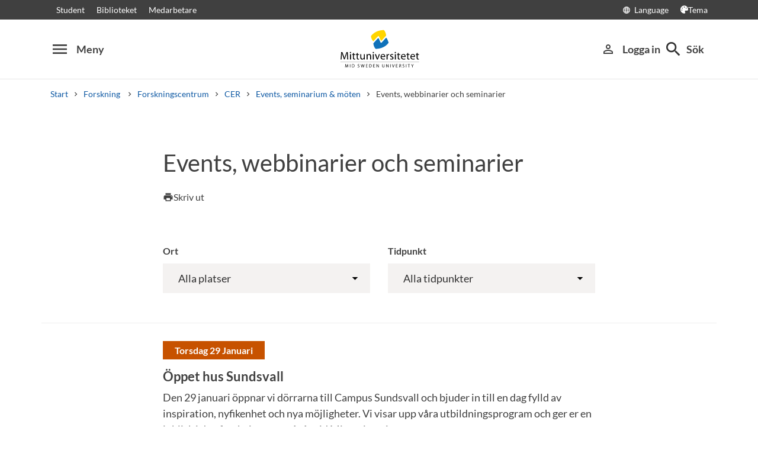

--- FILE ---
content_type: text/html; charset=utf-8
request_url: https://www.miun.se/Forskning/forskningscentra/cer/Events/kalender/
body_size: 7921
content:
<!DOCTYPE html>
<html lang="sv" xml:lang="sv" class="main-site-only" 
    xmlns="http://www.w3.org/1999/xhtml">
    <head>
        <meta charset="UTF-8">
<title>Events, webbinarier och seminarier | Mittuniversitetet miun.se</title>

    <link
    rel="canonical" 
    href="https://www.miun.se/Forskning/forskningscentra/cer/Events/kalender/" 
    
    >
    <link
    rel="manifest" 
    href="/contentassets/5f744a611e6c481195ac689a89ee54df/manifest_sv.json" 
    
    >
    <link
    rel="apple-touch-startup-image" 
    href="/globalassets/pwa/launch_640x1136.png" 
    
    >
    <link
    rel="apple-touch-startup-image" 
    href="/globalassets/pwa/launch_750x1294.png" 
    
    >
    <link
    rel="apple-touch-startup-image" 
    href="/globalassets/pwa/launch_1242x2148.png" 
    
    >
    <link
    rel="apple-touch-startup-image" 
    href="/globalassets/pwa/launch_1125x2436.png" 
    
    >
    <link
    rel="apple-touch-startup-image" 
    href="/globalassets/pwa/launch_1536x2048.png" 
    
    >
    <link
    rel="apple-touch-startup-image" 
    href="/globalassets/pwa/launch_2048x2732.png" 
    
    >
    <link
    rel="apple-touch-icon" 
    href="/globalassets/pwa/apple-icon-57x57.png" 
    sizes="57x57" 
    >
    <link
    rel="apple-touch-icon" 
    href="/globalassets/pwa/apple-icon-60x60.png" 
    sizes="60x60" 
    >
    <link
    rel="apple-touch-icon" 
    href="/globalassets/pwa/apple-touch-icon-72x72.png" 
    sizes="72x72" 
    >
    <link
    rel="apple-touch-icon" 
    href="/globalassets/pwa/apple-icon-76x76.png" 
    sizes="76x76" 
    >
    <link
    rel="apple-touch-icon" 
    href="/globalassets/pwa/apple-icon-114x114.png" 
    sizes="114x114" 
    >
    <link
    rel="apple-touch-icon" 
    href="/globalassets/pwa/apple-touch-icon-120x120.png" 
    sizes="120x120" 
    >
    <link
    rel="apple-touch-icon" 
    href="/globalassets/pwa/apple-touch-icon-144x144.png" 
    sizes="144x144" 
    >
    <link
    rel="apple-touch-icon" 
    href="/globalassets/pwa/apple-icon-152x152.png" 
    sizes="152x152" 
    >
    <link
    rel="apple-touch-icon" 
    href="/globalassets/pwa/apple-touch-icon-180x180.png" 
    sizes="180x180" 
    >
    <link
    rel="icon" 
    href="/globalassets/pwa/favicon-16x16.png" 
    sizes="16x16" 
    >
    <link
    rel="icon" 
    href="/globalassets/pwa/favicon-32x32.png" 
    sizes="32x32" 
    >
    <link
    rel="icon" 
    href="/globalassets/pwa/favicon-96x96.png" 
    sizes="96x96" 
    >
    <link
    rel="icon" 
    href="/globalassets/pwa/android-icon-192x192.png" 
    sizes="192x192" 
    >
    <link
    rel="icon" 
    href="/globalassets/pwa/android-chrome-512x512.png" 
    sizes="512x512" 
    >

    <meta
    
    name="viewport" 
    
    
    content="width=device-width, initial-scale=1.0" 
    
    
    >
    <meta
    
    
    
    http-equiv="X-UA-Compatible" 
    content="IE=edge" 
    
    
    >
    <meta
    
    name="pageId" 
    
    
    content="54561" 
    
    
    >
    <meta
    
    name="viewport" 
    
    
    content="width=device-width, initial-scale=1.0" 
    
    
    >
    <meta
    
    
    property="og:title" 
    
    content="Events, webbinarier och seminarier" 
    
    
    >
    <meta
    
    
    property="og:url" 
    
    content="/Forskning/forskningscentra/cer/Events/kalender/" 
    
    
    >
    <meta
    
    
    property="og:locale" 
    
    content="sv" 
    
    
    >
    <meta
    
    name="apple-mobile-web-app-capable" 
    
    
    content="yes" 
    
    
    >
    <meta
    
    name="apple-mobile-web-app-status-bar-style" 
    
    
    content="#ffffff" 
    
    
    >
    <meta
    
    name="apple-mobile-web-app-title" 
    
    
    content="Miun PWA" 
    
    
    >
    <meta
    
    name="theme-color" 
    
    
    content="#ffffff" 
    
    
    >
    <meta
    
    
    property="og:type" 
    
    content="website" 
    
    
    >
    <meta
    
    name="apple-mobile-web-app-capable" 
    
    
    content="yes" 
    
    
    >
    <meta
    
    name="msapplication-TileImage" 
    
    
    content="/globalassets/pwa/android-chrome-512x512.png" 
    
    
    >
    <meta
    
    name="msapplication-TileColor" 
    
    
    content="#ffffff" 
    
    
    >

<!-- Start TopScriptArea -->
<link rel="dns-prefetch" href="https://files.imbox.io" crossorigin>
<link rel="dns-prefetch" href="https://fonts.gstatic.com" crossorigin>
<link rel="dns-prefetch" href="https://static.rekai.se" crossorigin>
<link rel="preconnect" href="https://static.rekai.se" crossorigin>
<link rel="preconnect" href="https://cse.google.com" crossorigin>
<link rel="preconnect" href="https://log.cookieyes.com" crossorigin>
<link rel="preconnect" href="https://fonts.googleapis.com" crossorigin>
<link rel="preconnect" href="https://fonts.gstatic.com" crossorigin>
<meta content="nopagereadaloud" name="google" />
<meta name="mobile-web-app-capable" content="yes">
<link rel="alternate" href="https://www.miun.se" hreflang="sv-se" >
<link rel="alternate" href="https://www.miun.se/en" hreflang="en-gb" >
<!-- Custom styling here-->
<style>
    #imbox-container { color-scheme: light; }
   </style>
<!-- Google Tag Manager start -->
<script nonce='EBQfd/N3iIqPjTYzGdam17TVpSFcgX5MUrbqngZDJ+A='>(function(w,d,s,l,i){w[l]=w[l]||[];w[l].push({'gtm.start':
new Date().getTime(),event:'gtm.js'});var f=d.getElementsByTagName(s)[0],
j=d.createElement(s),dl=l!='dataLayer'?'&l='+l:'';j.async=true;j.src=
'https://www.googletagmanager.com/gtm.js?id='+i+dl;f.parentNode.insertBefore(j,f);
})(window,document,'script','dataLayer','GTM-5G46HG');</script>
<!-- Google Tag Manager end -->
<!-- End TopScriptArea -->
            <link rel="stylesheet" href='/css/main.css?date=2026-01-22'>

        <script nonce="EBQfd/N3iIqPjTYzGdam17TVpSFcgX5MUrbqngZDJ&#x2B;A=" src="/_content/Vizzit.Optimizely/integration.js"></script>
<script nonce="EBQfd/N3iIqPjTYzGdam17TVpSFcgX5MUrbqngZDJ&#x2B;A=">
$vizzit$ = typeof $vizzit$ != 'undefined' ? $vizzit$ : {};
</script>
<script nonce="EBQfd/N3iIqPjTYzGdam17TVpSFcgX5MUrbqngZDJ&#x2B;A=">
$vizzit$ = {keys: $vizzit$.keys || {},client: $vizzit$.client || {},config: $vizzit$.config || {},endpoint: $vizzit$.endpoint || {},};
</script>
<script nonce="EBQfd/N3iIqPjTYzGdam17TVpSFcgX5MUrbqngZDJ&#x2B;A=">
$vizzit$.keys.public = 'FeAdpME7jI9pvsax/JY8XeRS0K9QFFuiFLx+KDFJf0M=';
</script>
<script nonce="EBQfd/N3iIqPjTYzGdam17TVpSFcgX5MUrbqngZDJ&#x2B;A=">
$vizzit$.config.ajax = true;
</script>
<script nonce="EBQfd/N3iIqPjTYzGdam17TVpSFcgX5MUrbqngZDJ&#x2B;A=">
!function(T,l,y){var S=T.location,k="script",D="instrumentationKey",C="ingestionendpoint",I="disableExceptionTracking",E="ai.device.",b="toLowerCase",w="crossOrigin",N="POST",e="appInsightsSDK",t=y.name||"appInsights";(y.name||T[e])&&(T[e]=t);var n=T[t]||function(d){var g=!1,f=!1,m={initialize:!0,queue:[],sv:"5",version:2,config:d};function v(e,t){var n={},a="Browser";return n[E+"id"]=a[b](),n[E+"type"]=a,n["ai.operation.name"]=S&&S.pathname||"_unknown_",n["ai.internal.sdkVersion"]="javascript:snippet_"+(m.sv||m.version),{time:function(){var e=new Date;function t(e){var t=""+e;return 1===t.length&&(t="0"+t),t}return e.getUTCFullYear()+"-"+t(1+e.getUTCMonth())+"-"+t(e.getUTCDate())+"T"+t(e.getUTCHours())+":"+t(e.getUTCMinutes())+":"+t(e.getUTCSeconds())+"."+((e.getUTCMilliseconds()/1e3).toFixed(3)+"").slice(2,5)+"Z"}(),iKey:e,name:"Microsoft.ApplicationInsights."+e.replace(/-/g,"")+"."+t,sampleRate:100,tags:n,data:{baseData:{ver:2}}}}var h=d.url||y.src;if(h){function a(e){var t,n,a,i,r,o,s,c,u,p,l;g=!0,m.queue=[],f||(f=!0,t=h,s=function(){var e={},t=d.connectionString;if(t)for(var n=t.split(";"),a=0;a<n.length;a++){var i=n[a].split("=");2===i.length&&(e[i[0][b]()]=i[1])}if(!e[C]){var r=e.endpointsuffix,o=r?e.location:null;e[C]="https://"+(o?o+".":"")+"dc."+(r||"services.visualstudio.com")}return e}(),c=s[D]||d[D]||"",u=s[C],p=u?u+"/v2/track":d.endpointUrl,(l=[]).push((n="SDK LOAD Failure: Failed to load Application Insights SDK script (See stack for details)",a=t,i=p,(o=(r=v(c,"Exception")).data).baseType="ExceptionData",o.baseData.exceptions=[{typeName:"SDKLoadFailed",message:n.replace(/\./g,"-"),hasFullStack:!1,stack:n+"\nSnippet failed to load ["+a+"] -- Telemetry is disabled\nHelp Link: https://go.microsoft.com/fwlink/?linkid=2128109\nHost: "+(S&&S.pathname||"_unknown_")+"\nEndpoint: "+i,parsedStack:[]}],r)),l.push(function(e,t,n,a){var i=v(c,"Message"),r=i.data;r.baseType="MessageData";var o=r.baseData;return o.message='AI (Internal): 99 message:"'+("SDK LOAD Failure: Failed to load Application Insights SDK script (See stack for details) ("+n+")").replace(/\"/g,"")+'"',o.properties={endpoint:a},i}(0,0,t,p)),function(e,t){if(JSON){var n=T.fetch;if(n&&!y.useXhr)n(t,{method:N,body:JSON.stringify(e),mode:"cors"});else if(XMLHttpRequest){var a=new XMLHttpRequest;a.open(N,t),a.setRequestHeader("Content-type","application/json"),a.send(JSON.stringify(e))}}}(l,p))}function i(e,t){f||setTimeout(function(){!t&&m.core||a()},500)}var e=function(){var n=l.createElement(k);n.src=h;var e=y[w];return!e&&""!==e||"undefined"==n[w]||(n[w]=e),n.onload=i,n.onerror=a,n.onreadystatechange=function(e,t){"loaded"!==n.readyState&&"complete"!==n.readyState||i(0,t)},n}();y.ld<0?l.getElementsByTagName("head")[0].appendChild(e):setTimeout(function(){l.getElementsByTagName(k)[0].parentNode.appendChild(e)},y.ld||0)}try{m.cookie=l.cookie}catch(p){}function t(e){for(;e.length;)!function(t){m[t]=function(){var e=arguments;g||m.queue.push(function(){m[t].apply(m,e)})}}(e.pop())}var n="track",r="TrackPage",o="TrackEvent";t([n+"Event",n+"PageView",n+"Exception",n+"Trace",n+"DependencyData",n+"Metric",n+"PageViewPerformance","start"+r,"stop"+r,"start"+o,"stop"+o,"addTelemetryInitializer","setAuthenticatedUserContext","clearAuthenticatedUserContext","flush"]),m.SeverityLevel={Verbose:0,Information:1,Warning:2,Error:3,Critical:4};var s=(d.extensionConfig||{}).ApplicationInsightsAnalytics||{};if(!0!==d[I]&&!0!==s[I]){var c="onerror";t(["_"+c]);var u=T[c];T[c]=function(e,t,n,a,i){var r=u&&u(e,t,n,a,i);return!0!==r&&m["_"+c]({message:e,url:t,lineNumber:n,columnNumber:a,error:i}),r},d.autoExceptionInstrumented=!0}return m}(y.cfg);function a(){y.onInit&&y.onInit(n)}(T[t]=n).queue&&0===n.queue.length?(n.queue.push(a),n.trackPageView({})):a()}(window,document,{src: "https://js.monitor.azure.com/scripts/b/ai.2.gbl.min.js", crossOrigin: "anonymous", cfg: {instrumentationKey: 'd1c9d528-f807-4fc3-b106-8c8646f6dbb6', disableCookiesUsage: false }});
</script>

        
    </head>
    <body class="    site-css use-border-radius
">
        <div id="app" class="header-min-height" data-context="[base64]">
</div>
            <div class="fold-out-search">
        <div class="container-fluid">
            <div class="container">
                <div class="col-12">
                    <div class="fold-out-search__content">
                        <h2>S&#246;k</h2>
                        <div class="fold-out-search__script-wrapper">
                            <script nonce='EBQfd/N3iIqPjTYzGdam17TVpSFcgX5MUrbqngZDJ+A=' src="https://static.rekai.se/addon/v3/rekai_autocomplete.min.js"></script>
<script nonce='EBQfd/N3iIqPjTYzGdam17TVpSFcgX5MUrbqngZDJ+A='>
__rekai.ready(function() {
    
// Autocomplete
var searchSelector = '#gsc-i-id1';

// START HTML AUTOCOMPLETE
var rekAutocomplete = rekai_autocomplete(searchSelector, {
  debug: true,
  clearOnSelected: true,
  params: {
    entitytype: 'all'
  }
}).on('rekai_autocomplete:selected', function (event, suggestion, dataset) {
  window.location = suggestion.url;
});

// Function that removes display block from ".rekai-dropdown-menu"
function hideDropdownMenu() {
  document.querySelectorAll('.rekai-dropdown-menu').forEach(function (el) {
    el.style.display = 'none';
  });
}
// Event for when Enter is pressed in the input
var searchInput = document.querySelector('#gsc-i-id1');
if (searchInput) {
  searchInput.addEventListener('keydown', function (e) {
    if (e.key === 'Enter') {
      hideDropdownMenu();
    }
  });
}

// If keydown or click on ".gsc-search-button", run hideDropdownMenu
document.querySelectorAll('.gsc-search-button').forEach(function (btn) {
  btn.addEventListener('keydown', hideDropdownMenu);
  btn.addEventListener('click', hideDropdownMenu);
});

    
});

</script>

<!-- Search suggestion color -->
<style>
.fold-out-search__script-wrapper {
  .rekai-suggestion {
    p {
      color: #000 !important;
    }
  }
  .rekai-accordion__link {
    color: #0d58a3 !important;
  }
  .rekai-accordion__answer-text,
  .rekai-accordion__answer-page {
    color: #000 !important;    
  }
  .rekai-accordion__button {
    .rekai-accordion__question-text {
      color: #000 !important;
    }
    svg {
      color: #000 !important;
    }
  }
}
</style>
<script nonce='EBQfd/N3iIqPjTYzGdam17TVpSFcgX5MUrbqngZDJ+A=' src="
https://cse.google.com/cse.js?cx=015190983368593144054:kq6-drsmbqy"></script>
<div class="gcse-searchbox" data-gname="storesearch" data-personalizedAds="false"></div>
<div class="gcse-searchresults" data-gname="storesearch" data-personalizedAds="false"></div>

                                    <h3 class="fold-out-search__other-heading">Andra s&#246;ktj&#228;nster</h3>
                                <div class="fold-out-search__links">
                                    
                                        <a href="/utbildning/" class="fold-out-search__link">Kurser och program</a>
                                        <a href="/utbildning/kursplaner-och-utbildningsplaner/" class="fold-out-search__link">Kursplaner</a>
                                        <a href="/student/antagen/valkomstbrev/" class="fold-out-search__link">V&#228;lkomstbrev</a>
                                        <a href="/kontakt/personal/" class="fold-out-search__link">Personal</a>
                                </div>
                        </div>
                    </div>
                </div>
            </div>
        </div>
    </div>

        
        <main role="main" class="calendar--page" id="main">
        <div class="container">
            <div class="row title-container">
                <div class="col-md-10 mt-xs offset-md-1 col-lg-8 offset-lg-2">
                    <h1 class="heading-level-1" >Events, webbinarier och seminarier</h1>
                    <div data-component="SaveAndListen" data-context="[base64]">
</div>
                    <div class="mt-4">
                        
                    </div>
                </div>
            </div>
        </div>

    <div data-component="CalendarPage" data-context="[base64]">
    </div>
</main>
            <section class="last-update" aria-label="Sidan uppdaterades">
        
    </section>

        
        <footer>
    <div class="container">
        <div class="row contact-us justify-content-center">
            <div class="col-md-4 contact-card">
                <div class="contact-icon">
                    <span aria-hidden="true" class="material-icons">phone</span>
                </div>
                <div class="contact-url">
                    <a href="tel:+4610-1428000">+46 (0)10-142 80 00 </a>
                </div>
                <div class="contact-text">
                    <p>M&#229;ndag&#8211;fredag, kl. 8&#8211;16</p>
                </div>
            </div>
            <div class="col-md-4 contact-card">
                <div class="contact-icon">
                    <span aria-hidden="true" class="material-icons">mail_outline</span>
                </div>
                <div class="contact-url">
                    <a href="mailto:kontakt@miun.se">kontakt@miun.se</a>
                </div>
                <div class="contact-text">
                    <p>Vi svarar p&#229; e-post m&#229;ndag till fredag</p>
                </div>
            </div>
            <div class="col-md-4 contact-card">
                <div class="contact-icon">
                    <span aria-hidden="true" class="material-icons">info_outline</span>
                </div>
                <div class="contact-url">
                    <a href="/kontakt/sakerhet/">Kris och s&#228;kerhet</a>
                </div>
                <div class="contact-text">
                    <p>Om n&#246;dsituation skulle uppst&#229;</p>
                </div>
            </div>
        </div>
        <ul class="social-links list-unstyled">
                <li>
                        <a href="https://www.miun.se/ledigajobb">Lediga jobb</a>
                </li>
                <li>
                        <a href="https://www.miun.se/kontakt">Kontakt</a>
                </li>
                <li>
                        <a href="https://www.miun.se/hittahit/">Hitta till oss</a>
                </li>
                <li>
                        <a href="https://www.miun.se/omwebbplatsen/">Om webbplatsen</a>
                </li>
        </ul>
    </div>
</footer>
        <script nonce="EBQfd/N3iIqPjTYzGdam17TVpSFcgX5MUrbqngZDJ+A=" id="favouritesConfig" type="application/json">

</script>

  <script nonce="EBQfd/N3iIqPjTYzGdam17TVpSFcgX5MUrbqngZDJ+A=" src='/js/main.js?date=639046752460000000'></script>


  <script nonce="EBQfd/N3iIqPjTYzGdam17TVpSFcgX5MUrbqngZDJ+A=">
    if ('serviceWorker' in navigator) {
      window.addEventListener('load', () => {
        navigator.serviceWorker.register('/backend/service-worker.js')
          .then(registration => {
            console.log('Service Worker registered with scope:', registration.scope);
          })
          .catch(error => {
            console.error('Service Worker registration failed:', error);
          });
      });
    }
  </script>

<!-- Google Tag Manager (noscript) -->
<noscript><iframe src="https://www.googletagmanager.com/ns.html?id=GTM-5G46HG"
height="0" width="0" style="display:none;visibility:hidden"></iframe></noscript>
<!-- End Google Tag Manager (noscript) -->
        <script defer="defer" nonce="EBQfd/N3iIqPjTYzGdam17TVpSFcgX5MUrbqngZDJ&#x2B;A=" src="/Util/Find/epi-util/find.js"></script>
<script nonce="EBQfd/N3iIqPjTYzGdam17TVpSFcgX5MUrbqngZDJ&#x2B;A=">
document.addEventListener('DOMContentLoaded',function(){if(typeof FindApi === 'function'){var api = new FindApi();api.setApplicationUrl('/');api.setServiceApiBaseUrl('/find_v2/');api.processEventFromCurrentUri();api.bindWindowEvents();api.bindAClickEvent();api.sendBufferedEvents();}})
</script>

        
    </body>
</html>

--- FILE ---
content_type: text/css
request_url: https://www.miun.se/css/5789.css
body_size: 4742
content:
:root{--blue:#0d58a3;--light-blue:#c1daf3;--black:#303030;--dark-grey:#404040;--grey7A:#7a7a7a;--orange:#c75200;--darker-orange:#d04900;--light-orange2:#faeee7;--yellow:#fd0;--light-yellow:#fcea7b;--green:#198803;--light-green:#afdaa4;--light-grey:#f4f2f1;--bg-grey:#f9f7f6;--blue-hover:#1a4e83;--grey-hover:#e8e5e4;--dark-grey-50:rgba(64,64,64,.5);--grey-border:#e5e5e5;--white:#fff;--light-black:#292929;--dark-white:#ccc;--color-border:initial;--off-white-blue:#ecf6fc;--fade-full-opacity:transparent;--fade-full-color:#fff;--box-shadow:0px 3px 30px rgba(0,0,0,.15);--theme-color:#c75200;--user-pink:#aa4a9b;--user-purple:#836fd7;--user-dark-green:#00c7a3;--user-dark-blue:#2f606f;--user-orange:#f2994a;--user-light-blue:#0b799d;--user-green:#21881f;--user-red:#eb5757;--alert-info:#d1ecf1;--filter-invert:invert(0)}@media(prefers-color-scheme:light){:root.main-site-only{--blue:#0d58a3;--light-blue:#c1daf3;--black:#303030;--dark-grey:#404040;--grey7A:#7a7a7a;--orange:#c75200;--darker-orange:#d04900;--light-orange2:#faeee7;--yellow:#fd0;--light-yellow:#fcea7b;--green:#198803;--light-green:#afdaa4;--light-grey:#f4f2f1;--bg-grey:#f9f7f6;--blue-hover:#1a4e83;--grey-hover:#e8e5e4;--dark-grey-50:rgba(64,64,64,.5);--grey-border:#e5e5e5;--white:#fff;--light-black:#292929;--dark-white:#ccc;--color-border:initial;--off-white-blue:#ecf6fc;--fade-full-opacity:transparent;--fade-full-color:#fff;--box-shadow:0px 3px 30px rgba(0,0,0,.15);--theme-color:#c75200;--user-pink:#aa4a9b;--user-purple:#836fd7;--user-dark-green:#00c7a3;--user-dark-blue:#2f606f;--user-orange:#f2994a;--user-light-blue:#0b799d;--user-green:#21881f;--user-red:#eb5757;--alert-info:#d1ecf1;--filter-invert:invert(0)}}@media(prefers-color-scheme:dark){:root.main-site-only{--blue:#94b0cb;--light-blue:#2d5781;--black:#efefef;--dark-grey:#dbdbdb;--grey7A:#d9d9d9;--orange:#c75200;--darker-orange:#d04900;--light-orange2:#663c24;--yellow:#cbb887;--light-yellow:#565240;--green:#198803;--light-green:#3d453b;--light-grey:#424242;--bg-grey:#373737;--blue-hover:#afbac6;--grey-hover:#292929;--dark-grey-50:hsla(0,0%,82%,.5);--grey-border:#000;--white:#313131;--light-black:#e4e4e4;--dark-white:#282828;--color-border:initial;--off-white-blue:#384248;--fade-full-opacity:transparent;--fade-full-color:#313131;--box-shadow:0px 3px 30px rgba(0,0,0,.587);--theme-color:#e8ae86;--user-pink:#cc93c3;--user-purple:#cfc3ee;--user-dark-green:#00c7a3;--user-dark-blue:#9ec9d6;--user-orange:#f2994a;--user-light-blue:#daf4fc;--user-green:#63db61;--user-red:#f4a9a9;--alert-info:#3d3d3d;--filter-invert:invert(1)}}html.main-site-only{color-scheme:dark light}[data-color-scheme=light].main-site-only{color-scheme:light;--blue:#0d58a3;--light-blue:#c1daf3;--black:#303030;--dark-grey:#404040;--grey7A:#7a7a7a;--orange:#c75200;--darker-orange:#d04900;--light-orange2:#faeee7;--yellow:#fd0;--light-yellow:#fcea7b;--green:#198803;--light-green:#afdaa4;--light-grey:#f4f2f1;--bg-grey:#f9f7f6;--blue-hover:#1a4e83;--grey-hover:#e8e5e4;--dark-grey-50:rgba(64,64,64,.5);--grey-border:#e5e5e5;--white:#fff;--light-black:#292929;--dark-white:#ccc;--color-border:initial;--off-white-blue:#ecf6fc;--fade-full-opacity:transparent;--fade-full-color:#fff;--box-shadow:0px 3px 30px rgba(0,0,0,.15);--theme-color:#c75200;--user-pink:#aa4a9b;--user-purple:#836fd7;--user-dark-green:#00c7a3;--user-dark-blue:#2f606f;--user-orange:#f2994a;--user-light-blue:#0b799d;--user-green:#21881f;--user-red:#eb5757;--alert-info:#d1ecf1;--filter-invert:invert(0)}[data-color-scheme=dark].main-site-only{color-scheme:dark;--blue:#94b0cb;--light-blue:#2d5781;--black:#efefef;--dark-grey:#dbdbdb;--grey7A:#d9d9d9;--orange:#c75200;--darker-orange:#d04900;--light-orange2:#663c24;--yellow:#cbb887;--light-yellow:#565240;--green:#198803;--light-green:#3d453b;--light-grey:#424242;--bg-grey:#373737;--blue-hover:#afbac6;--grey-hover:#292929;--dark-grey-50:hsla(0,0%,82%,.5);--grey-border:#000;--white:#313131;--light-black:#e4e4e4;--dark-white:#282828;--color-border:initial;--off-white-blue:#384248;--fade-full-opacity:transparent;--fade-full-color:#313131;--box-shadow:0px 3px 30px rgba(0,0,0,.587);--theme-color:#e8ae86;--user-pink:#cc93c3;--user-purple:#cfc3ee;--user-dark-green:#00c7a3;--user-dark-blue:#9ec9d6;--user-orange:#f2994a;--user-light-blue:#daf4fc;--user-green:#63db61;--user-red:#f4a9a9;--alert-info:#3d3d3d;--filter-invert:invert(1)}.form-control{background-clip:padding-box;background-color:#fff;border:1px solid #ced4da;border-radius:.25rem;color:#495057;display:block;font-size:1rem;font-weight:400;height:calc(1.5em + .75rem + 2px);line-height:1.5;padding:.375rem .75rem;transition:border-color .15s ease-in-out,box-shadow .15s ease-in-out;width:100%}@media(prefers-reduced-motion:reduce){.form-control{transition:none}}.form-control::-ms-expand{background-color:transparent;border:0}.form-control:focus{background-color:#fff;border-color:#4098f0;box-shadow:0 0 0 .2rem rgba(13,88,163,.25);color:#495057;outline:0}.form-control::placeholder{color:#6c757d;opacity:1}.form-control:disabled,.form-control[readonly]{background-color:#e9ecef;opacity:1}input[type=date].form-control,input[type=datetime-local].form-control,input[type=month].form-control,input[type=time].form-control{appearance:none}select.form-control:-moz-focusring{color:transparent;text-shadow:0 0 0 #495057}select.form-control:focus::-ms-value{background-color:#fff;color:#495057}.col-form-label{font-size:inherit;line-height:1.5;margin-bottom:0;padding-bottom:calc(.375rem + 1px);padding-top:calc(.375rem + 1px)}select.form-control[multiple],select.form-control[size],textarea.form-control{height:auto}.form-group{margin-bottom:1rem}.form-check{display:block;padding-left:1.25rem;position:relative}.form-check-input{margin-left:-1.25rem;margin-top:.3rem;position:absolute}.form-check-input:disabled~.form-check-label,.form-check-input[disabled]~.form-check-label{color:#6c757d}.form-check-label{margin-bottom:0}.form-check-inline{align-items:center;display:inline-flex;margin-right:.75rem;padding-left:0}.form-check-inline .form-check-input{margin-left:0;margin-right:.3125rem;margin-top:0;position:static}.EPiServerForms .Form__Element.ValidationRequired .Form__Element__Caption:after{color:red;content:" *"}.EPiServerForms .Form__Element.FormFileUpload label.Form__Element__Caption,.EPiServerForms button.FormSubmitButton{background-color:var(--blue);border:none;color:var(--white);padding:.5rem 1rem}.EPiServerForms .Form__Element.FormFileUpload label.Form__Element__Caption{cursor:pointer;width:fit-content}.EPiServerForms .file-info p{font-size:1rem}.EPiServerForms .file-info button.remove-files-button{align-items:center;background-color:var(--blue)!important;border:1px solid transparent!important;color:var(--white)!important;display:flex;font-size:1rem!important;padding:.5rem 1rem}.EPiServerForms .file-info button.remove-files-button span{color:var(--white)!important;font-family:Lato Bold;font-size:1rem!important}.EPiServerForms .file-info button.remove-files-button:focus-visible{border:1px solid #fff!important;outline:1px solid var(--blue)}.EPiServerForms div:not(.FormFileUpload).Form__Element label.Form__Element__Caption{padding-left:0!important}.EPiServerForms .Form__Element select{background-color:var(--light-grey);border:none;padding:14px 25px;width:100%}.EPiServerForms .FormRange .FormRange__Wrapper{width:100%}.EPiServerForms .FormRange .FormRange__Wrapper button:not(:disabled).FormRange__Slider__Button{background-color:var(--blue)}.EPiServerForms .FormRange .FormRange__Wrapper button.FormRange__Slider__Button.FormRange__Slider__Button__Disable{background-color:#a4a4a4}.EPiServerForms label.FormChoice--Image__Item{border:3px solid transparent;cursor:pointer}.EPiServerForms label.FormChoice--Image__Item span.FormChoice--Image__Item__Caption{display:none}.EPiServerForms label.FormChoice--Image__Item:has(input.FormChoice__Input--Checkbox:checked),.EPiServerForms label.FormChoice--Image__Item:has(input.FormChoice__Input--Radio:checked){border:3px dashed var(--blue)}.EPiServerForms .FormChoice .form-check input{margin-top:.5rem}.EPiServerForms .btn-upload{background-color:var(--blue);padding:.375rem .75rem;position:relative}.EPiServerForms .btn-upload span{color:var(--white)}.EPiServerForms nav.Form__NavigationBar{align-items:center;display:flex;justify-content:space-between}.EPiServerForms nav.Form__NavigationBar button.Form__NavigationBar__Action{background-color:var(--blue);background-image:none;border:none;border-radius:1rem;color:var(--white)}.EPiServerForms nav.Form__NavigationBar button.Form__NavigationBar__Action:disabled{background-color:#f8f8f8;background:#f8f8f8;color:var(--dark-grey)}.EPiServerForms nav.Form__NavigationBar .Form__NavigationBar__ProgressBar{border-radius:1rem}.EPiServerForms nav.Form__NavigationBar .Form__NavigationBar__ProgressBar .Form__NavigationBar__ProgressBar--Progress{background-color:var(--blue);border-radius:1rem}.EPiServerForms .Form__Title{font-size:40px;line-height:48px;margin-bottom:44px}@media(max-width:991.98px){.EPiServerForms .Form__Title{font-size:32px;line-height:38px;margin-bottom:20px}}.EPiServerForms input[type=file]{display:block}.EPiServerForms .FormFileUpload__Input{cursor:pointer;filter:alpha(opacity=0);font-size:20px;margin:0;opacity:0;padding:0;position:absolute;right:0;top:0}.EPiServerForms .Form__Element button[type=submit].btn{background-color:var(--blue);border-radius:0!important;color:var(--white);font-family:Lato Bold;padding:10px 23px}.EPiServerForms .Form__Element button[type=submit].btn.FormResetButton{background-color:var(--bg-grey);color:var(--dark-grey)}.EPiServerForms .Form__Element .FormTextbox__Input{margin-bottom:20px}.EPiServerForms .Form__Element.FormCaptcha label{width:100%}.EPiServerForms .Form__Element.FormCaptcha .FormCaptcha__Refresh{align-items:center;display:flex;font-size:1em;height:2.1em!important;justify-content:center;margin:5px;position:absolute;text-align:center;width:2.1em!important}.EPiServerForms .Form__Element.FormCaptcha .FormCaptcha__Refresh .glyphicon{color:var(--white)}.EPiServerForms .Form__Element.FormCaptcha .FormTextbox__Input{width:8rem}@media(max-width:991.98px){.EPiServerForms .Form__Element.FormCaptcha .FormTextbox__Input{margin-top:20px}}.EPiServerForms .Form__Element.FormCaptcha .FormTextbox__Input{display:inline!important}.EPiServerForms .Form__Element.FormFileUpload label{width:100%}.EPiServerForms .Form__Element.FormRange{margin-bottom:50px;position:relative}.EPiServerForms .Form__Element.FormRange .FormRange__Max,.EPiServerForms .Form__Element.FormRange .FormRange__Min{vertical-align:top}.EPiServerForms .Form__Element.FormRange .Form__Element__Caption{width:100%}.EPiServerForms .Form__Element.FormRange .range-element{display:inline-block;padding:0 15px;width:90%}.EPiServerForms .Form__Element.FormRange .range-element output{align-items:center;background-color:var(--light-grey);border-radius:8px;color:var(--dark-grey);display:flex;font-family:Lato Bold;font-size:13px;height:25px;justify-content:center;left:5%;margin-left:-1%;margin-top:-5px;padding-top:0!important;position:absolute;text-align:center;top:100%;width:45px}.EPiServerForms .Form__Element.FormSelection label,.EPiServerForms .Form__Element.FormTextbox label{font-family:Lato Bold;font-size:16px;margin-bottom:5px;padding-left:25px}.EPiServerForms .Form__Element.FormChoice .Form__Element__Caption{font-family:Lato Bold;font-size:16px;margin-bottom:5px}.EPiServerForms .Form__Element{margin-bottom:30px}.EPiServerForms .FormChoice .Form__Element__Caption{padding-left:0}.EPiServerForms .Form__Description{font-family:Lato Bold;font-size:18px;line-height:27px;margin-bottom:50px}@media(max-width:991.98px){.EPiServerForms .Form__Description{font-size:16px;line-height:24px}}.EPiServerForms .Form__MainBody label{font-family:Lato Bold;font-size:16px}.EPiServerForms .Form__MainBody .messagebox-element{background-color:var(--yellow);background-color:var(--white) fcc;margin-bottom:44px;max-height:300px;overflow-x:auto;padding:20px}.EPiServerForms .Form__MainBody .messagebox-element p{margin-bottom:0}input[type=range]{-webkit-appearance:none;height:25px;width:100%}input[type=range]:focus{outline:none}input[type=range]::-webkit-slider-runnable-track{background:var(--light-grey);border:0 solid var(--black);border-radius:1px;box-shadow:0 0 0 var(--black);cursor:pointer;height:5px;width:100%}input[type=range]::-webkit-slider-thumb{-webkit-appearance:none;background:var(--blue);border:1px solid var(--blue);border-radius:30px;box-shadow:0 0 0 var(--black);cursor:pointer;height:18px;margin-top:-7px;width:18px}input[type=range]:focus::-webkit-slider-runnable-track{background:var(--light-grey)}input[type=range]::-moz-range-track{background:var(--light-grey);border:0 solid var(--black);border-radius:1px;box-shadow:0 0 0 var(--black);cursor:pointer;height:5px;width:100%}input[type=range]::-moz-range-thumb{background:var(--blue);border:1px solid var(--blue);border-radius:30px;box-shadow:0 0 0 var(--black);cursor:pointer;height:18px;width:18px}input[type=range]::-ms-track{background:transparent;border-color:transparent;color:transparent;cursor:pointer;height:5px;width:100%}input[type=range]::-ms-fill-lower,input[type=range]::-ms-fill-upper{background:var(--light-grey);border:0 solid var(--black);border-radius:2px;box-shadow:0 0 0 var(--black)}input[type=range]::-ms-thumb{background:var(--blue);border:1px solid var(--blue);border-radius:30px;box-shadow:0 0 0 var(--black);cursor:pointer;height:18px;margin-top:1px;width:18px}input[type=range]:focus::-ms-fill-lower,input[type=range]:focus::-ms-fill-upper{background:var(--light-grey)}.FormTextbox__Input{background-clip:padding-box;background-color:var(--white);border:1px solid #ced4da;color:#404040;display:block;font-size:1rem;font-weight:400;height:calc(2.25rem + 14px);line-height:1.5;padding:.375rem .75rem;transition:border-color .15s ease-in-out,box-shadow .15s ease-in-out;width:100%}.FormTextbox__Input:focus{background-color:#fff;border-color:#80bdff;box-shadow:0 0 0 .2rem rgba(0,123,255,.25);color:#495057;outline:0}.FormChoice{margin-bottom:25px}.FormChoice .form-check input{margin-left:-1.25rem;margin-top:.3rem;position:absolute}.FormChoice .form-check label{margin-bottom:0}.FormTextbox__Input{background-color:var(--light-grey);border:none;color:var(--black)!important;padding:14px 25px}.FormTextbox__Input:focus{background-color:transparent;color:#404040}.EPiServerForms .Form__Element{margin:0 0 1.5rem}div.Form__Element,fieldset.Form__Element{margin-bottom:2em!important}.Form__Element.FormChoice .Form__Element__Caption{margin-bottom:10px}.EPiServerForms .Form__Element .Form__Element__Caption{display:inline-block;min-width:15%;vertical-align:top}.EPiServerForms fieldset.FormChoice--Image .Form__Element__ValidationError{padding-left:.5em}.EPiServerForms .Form__Element .Form__Element__ValidationError{color:red;display:block;word-wrap:break-word}.Form__Element .Form__Element__ValidationError{margin-top:5px}div.Form__Element label:not(.FormChoice--Image__Item),fieldset.Form__Element label{display:block!important}@media(min-width:48em){.content:not(.start):not(.search) article figcaption{font-size:1em}}.content:not(.start):not(.search) article figure img{margin-bottom:1em}.fa-check:before{content:""}.EPiServerForms .FormRange .FormRange__Input{display:inline;max-width:100%}.select-css{-moz-appearance:none;-webkit-appearance:none;appearance:none;background-color:var(--light-grey);background-image:url("data:image/svg+xml;charset=utf-8,%3Csvg xmlns='http://www.w3.org/2000/svg' width='24' height='24' viewBox='0 0 24 24'%3E%3Cpath d='m7 10 5 5 5-5z'/%3E%3Cpath fill='none' d='M0 0h24v24H0z'/%3E%3C/svg%3E");background-position:right .7em top 50%,0 0;background-repeat:no-repeat,repeat;background-size:1.3em auto,100%;border:1px solid var(--light-grey);box-shadow:none;color:var(--black);display:block;font-family:Lato;font-size:18px;height:50px;margin:0;max-width:100%;overflow:hidden;padding:.375rem .3rem .375rem 25px;text-overflow:ellipsis;transition:all .3s ease;white-space:nowrap}.select-css.small{font-size:16px;height:100%;height:32px;padding:1px 45px 1px 15px;width:100%}.select-css:focus,.select-css:hover{background-color:var(--grey-hover);border-color:var(--grey-hover)}.select-css::-ms-expand{display:none}.select-css option{color:var(--black);font-family:sans-serif}.search--input--container button:active{background:#07325c!important}.search--input--container button:active .material-icons{color:var(--white)}.search--input--container{align-items:center;background:var(--light-grey);border:1px solid var(--light-grey);display:flex;flex-direction:row;height:50px;overflow:hidden;padding:0!important;padding-right:4px;position:relative;transition:all .3s ease;width:100%}.search--input--container input[type=text]{font-size:18px;height:100%;overflow:hidden;padding:0 48px 0 25px;text-overflow:ellipsis;white-space:nowrap}.search--input--container .search--btn{position:absolute;right:4px}.search--input--container .search--btn span{left:inherit}.search--input--container:hover,.search--input--container:hover input{background:var(--grey-hover)}.search--input--container .active{background:var(--blue);border:none;border-radius:25em;height:40px;width:40px}.search--input--container .active:hover{background:#07325c}.search--input--container .active span{color:var(--white);font-size:32px}.search--input--container.is--focused{background:var(--grey-hover);box-shadow:0 0 0 .2rem rgba(0,123,255,.25);outline:0}.search--input--container input{background:var(--light-grey);border:none;flex-grow:2;overflow:hidden;text-overflow:ellipsis;transition:all .3s ease;white-space:nowrap}.search--input--container input:focus{outline:none}.search--input--container button{background:transparent;border:none;cursor:pointer;height:40px;transition:all .3s ease;width:40px}.search--input--container button:hover{background:rgba(64,64,64,.2)}.search--input--container button:active{background:#1a1a1a}.search--input--container button span{color:var(--dark-grey);font-size:32px;transition:all .3s ease}.custom-control-input:checked~.custom-control-label:before{background-color:var(--blue)!important;color:var(--white)!important}.custom-control-input:focus-visible~.custom-control-label:before{outline:2px solid #000;outline-offset:2px}.custom-checkbox-miun{align-items:flex-start;display:flex;flex-direction:column;flex-wrap:wrap}.custom-checkbox-miun .custom-checkbox{cursor:pointer;margin-bottom:0}.custom-checkbox-miun .custom-control-label:after,.custom-checkbox-miun .custom-control-label:before{top:2px}input[type=date]{background-color:var(--light-grey);border:none;border-radius:25px;color:rgba(var(--dark-grey),.7);padding:25px}input[type=date]:focus{background-color:var(--grey-hover);color:var(--dark-grey)}input[type=date].error{border:1px solid var(--orange)}.form-group label{font-family:Lato Bold,sans-serif}.form-group #btnClearDateInput{margin-left:1%}div.dashboardcode-bsmultiselect div.dropdown-menu>ul{background-color:var(--white);border-radius:0;padding:1rem!important}div.dashboardcode-bsmultiselect div.dropdown-menu ul li.hover.text-primary.bg-light{background-color:var(--light-blue)!important;color:var(--dark-grey)!important}ul.form-control{-moz-appearance:none;-webkit-appearance:none;appearance:none;background-color:var(--light-grey);border:1px solid var(--light-grey);box-shadow:none;color:rgba(64,64,64,.7);display:block;font-family:Lato,sans-serif;font-size:18px;height:50px;margin:0;max-width:100%;overflow:hidden;padding:.375rem .3rem .375rem 25px;text-overflow:ellipsis;transition:all .3s ease;white-space:nowrap}ul.form-control option{color:#404040;font-family:sans-serif}ul.form-control li.badge{margin-bottom:.125rem!important;margin-top:.125rem!important}ul.form-control li.badge span{line-height:1.2;padding:.125rem;text-align:left;white-space:break-spaces}ul.form-control button.close{align-items:center;display:flex;justify-content:center;width:1.5rem!important}ul.form-control button.close span{justify-content:center;line-height:2!important;width:1.5rem}.file-input-container .file{align-items:stretch;display:flex;justify-content:flex-start;position:relative}.file-input-container .file.has-name .file-cta{border-bottom-right-radius:0;border-top-right-radius:0}.file-input-container .file.has-name .file-name{border-bottom-left-radius:0;border-top-left-radius:0}.file-input-container .file-label{align-items:stretch;cursor:pointer;display:flex;justify-content:flex-start;overflow:hidden;position:relative}.file-input-container .file-label:hover .file-cta{background-color:#eee;color:#363636}.file-input-container .file-label:hover .file-name{border-color:#d5d5d5}.file-input-container .file-label:active .file-cta{background-color:#e8e8e8;color:#363636}.file-input-container .file-label:active .file-name{border-color:#cfcfcf}.file-input-container .file-input{height:100%;left:0;opacity:0;outline:0;position:absolute;top:0;width:100%}.file-input-container .file-cta,.file-input-container .file-name{border-color:#dbdbdb;border-radius:4px;font-size:1em;padding-left:1em;padding-right:1em;white-space:nowrap}.file-input-container .file-cta{align-items:center;background-color:var(--white);color:#4a4a4a;display:flex;flex-direction:row;padding:20px}.file-input-container .file-name{align-items:center;border:1px solid #dbdbdb;border-left-width:0;display:flex;display:block;flex-direction:row;max-width:16em;overflow:hidden;padding:20px;text-align:left;text-overflow:ellipsis}.file-input-container .file-icon{align-items:center;display:flex;height:1em;justify-content:center;margin-right:.5em;width:1em}.file-input-container .file-icon .fa{font-size:14px}.file-input-container .invalid-input-feedback{color:#dc3545;font-size:80%;width:100%}.periodbar{border:1px solid var(--dark-grey);border-radius:2px;height:20px;position:relative}.periodbar:after{border-left:1px solid var(--dark-grey);margin-left:-1px;margin-right:0;right:50%}.periodbar:after,.periodbar:before{border-right:1px solid var(--dark-grey);bottom:0;content:"";left:25%;position:absolute;top:0;z-index:1}.periodbar:before{margin-right:-1px;right:25%}.periodbar .periodbar_container{background:var(--blue);bottom:0;left:0;position:absolute}table.multivalue{margin-bottom:0}table.multivalue th{font-family:Lato Bold;padding-bottom:3px}table.multivalue td,table.multivalue th{border:none;padding-left:0}table.multivalue td .form-group{margin-bottom:0}.add-multi-value{align-items:center;background-color:transparent;border:none;display:flex;margin-bottom:4px;margin-top:4px;padding-bottom:4px;padding-left:16px!important;padding-right:10px!important;padding-top:4px}.add-multi-value:hover{text-decoration:underline}.add-multi-value:last-child{margin-bottom:0}.add-multi-value span{font-size:16px;line-height:19px}.add-multi-value span.add-multi-value-icon{align-items:center;background:var(--blue);border-radius:50%;color:var(--white);display:flex;font-family:Lato Bold;font-size:13px;height:1rem;justify-content:center;margin-right:10px;width:1rem}.project-partner-item td.project-partner-item-remove{padding:0;vertical-align:middle;white-space:nowrap;width:1%}.dashboardcode-bsmultiselect .form-control{height:50px;overflow-y:auto}.dashboardcode-bsmultiselect .dropdown-menu{background:var(--white);border-radius:0!important;box-shadow:var(--box-shadow)}.dashboardcode-bsmultiselect .dropdown-menu label{cursor:pointer;margin-bottom:0}.dashboardcode-bsmultiselect ul{background-color:var(--light-grey);border:none;border-radius:25px;color:rgba(64,64,64,.7);max-height:450px;min-height:auto;overflow-y:scroll;padding:13px;position:relative}.dashboardcode-bsmultiselect ul.form-control:before{color:var(--dark-grey);content:"arrow_drop_down";font-family:Material Icons;font-size:24px;height:20px;line-height:24px;position:absolute;right:20px;top:14px;width:20px}.dashboardcode-bsmultiselect ul .badge{background:var(--blue);line-height:1.5em;margin-right:8px}.dashboardcode-bsmultiselect ul .badge:hover{background:var(--blue-hover)}.dashboardcode-bsmultiselect ul .badge{align-items:center;border-radius:25px;display:flex;padding:0;padding-left:16px!important;padding-right:10px!important;transition:all .3s ease}.dashboardcode-bsmultiselect ul .badge span{color:var(--white);font-size:14px;line-height:16px;margin-right:8px}.dashboardcode-bsmultiselect ul .badge span:last-child{margin-right:0}.dashboardcode-bsmultiselect ul .badge button,.dashboardcode-bsmultiselect ul .badge button span{align-items:center;display:flex}.remove-multi-value{align-items:center;background-color:transparent;border:none;display:inline-block;font-size:16px;line-height:19px}.remove-multi-value:focus-visible,.remove-multi-value:hover{text-decoration:underline}tbody.multivalue-list tr:first-child td.project-partner-item-remove{display:none}td .invalid-input-feedback{color:#dc3545;font-size:80%;margin-top:.25rem;width:100%}textarea.form-control{background-color:var(--light-grey);border:none;color:rgba(var(--dark-grey),.7);padding:14px 25px}textarea.form-control:focus{background-color:var(--grey-hover);color:var(--dark-grey)}textarea.form-control.error{border:1px solid var(--orange)}textarea.large-textarea{min-height:221px}textarea.extra-large-textarea{min-height:500px}input[type=text]{background-color:var(--light-grey);border:none;color:rgba(var(--dark-grey),.7);padding:25px}input[type=text]:focus{background-color:var(--grey-hover);color:var(--dark-grey)}input[type=text].error{border:1px solid var(--orange)}.form-group label{align-items:center;display:flex;font-family:Lato Bold;font-size:16px;margin-bottom:10px}.form-group label .miun-popover{margin-left:4px}.form-group .invalid-input-feedback{color:#dc3545;font-size:80%;margin-top:.25rem;width:100%}
/*# sourceMappingURL=5789.css.map*/

--- FILE ---
content_type: text/javascript
request_url: https://www.miun.se/js/3635.main.js
body_size: 91135
content:
"use strict";(self.webpackChunkmiun_designlib=self.webpackChunkmiun_designlib||[]).push([[3635],{239(t,r,e){var n=e(63106),o=e(99601),a=e(69198),i=e(72098);n({target:"Set",proto:!0,real:!0,forced:!0},{intersection:function(t){return o(i,this,a(t))}})},332(t){var r=TypeError;t.exports=function(t){var e=t&&t.alphabet;if(void 0===e||"base64"===e||"base64url"===e)return e||"base64";throw new r("Incorrect `alphabet` option")}},384(t,r,e){var n=e(63106),o=e(58667),a=e(25256),i=e(58292),u=e(99601),s=e(88220),c=e(70595),f=e(44305),h=e(61922),l=e(35028),v=e(60389),p=e(36824),d=c("Object","create"),g=c("Reflect","ownKeys"),y=s([].push),b="throw";n({target:"Iterator",stat:!0},{zipKeyed:function(t){o(t);var r,e,n,s=arguments.length>1?a(arguments[1]):void 0,c=l(s),m="longest"===c?a(s&&s.padding):void 0,w=[],x=[],S=g(t),E=[],A=f.f;for(r=0;r<S.length;r++)try{if(e=S[r],!u(A,t,e))continue;void 0!==(n=t[e])&&(y(E,e),y(w,h(n,!0)))}catch(t){return v(w,b,t)}var O=w.length;if("longest"===c)if(void 0===m)for(r=0;r<O;r++)y(x,void 0);else for(r=0;r<E.length;r++){try{n=m[E[r]]}catch(t){return v(w,b,t)}y(x,n)}return p(w,c,x,function(t){for(var r=d(null),e=0;e<O;e++)i(r,E[e],t[e]);return r})}})},468(t,r,e){var n=e(63106),o=e(88220),a=e(49590),i=e(60218),u=e(39096),s=e(65548),c=e(34575),f=e(95707),h=s.Map,l=s.has,v=s.get,p=s.set,d=o([].push),g=c||f(function(){return 1!==h.groupBy("ab",function(t){return t}).get("a").length});n({target:"Map",stat:!0,forced:c||g},{groupBy:function(t,r){i(t),a(r);var e=new h,n=0;return u(t,function(t){var o=r(t,n++);l(e,o)?d(v(e,o),t):p(e,o,[t])}),e}})},476(t,r,e){e(50527)},539(t,r,e){var n=e(63106),o=e(29596),a=e(70156)(o.setTimeout,!0);n({global:!0,bind:!0,forced:o.setTimeout!==a},{setTimeout:a})},677(t,r,e){e(70756)},692(t,r,e){e(95485)},774(t,r,e){var n=e(80260),o=e(81809),a=e(54756).f,i=e(84580),u="object"==typeof window&&window&&Object.getOwnPropertyNames?Object.getOwnPropertyNames(window):[];t.exports.f=function(t){return u&&"Window"===n(t)?function(t){try{return a(t)}catch(t){return i(u)}}(t):a(o(t))}},1046(t,r,e){e(63106)({target:"WeakMap",proto:!0,real:!0,forced:!0},{upsert:e(8990)})},1095(t,r,e){var n=e(63106),o=e(99601),a=e(39096),i=e(66873),u=e(49590),s=e(65548).Map;n({target:"Map",stat:!0,forced:!0},{keyBy:function(t,r){var e=new(i(this)?this:s);u(r);var n=u(e.set);return a(t,function(t){o(n,e,r(t),t)}),e}})},1672(t,r,e){var n=e(26235),o=e(45166);n("toPrimitive"),o()},1808(t,r,e){var n=e(63106),o=e(7800);n({target:"Object",stat:!0,forced:Object.isExtensible!==o},{isExtensible:o})},1938(t,r,e){e(30323)("Uint8",function(t){return function(r,e,n){return t(this,r,e,n)}},!0)},1939(t,r,e){var n=e(63106),o=e(99601),a=e(69198),i=e(64928);n({target:"Set",proto:!0,real:!0,forced:!0},{union:function(t){return o(i,this,a(t))}})},2414(t,r,e){var n=e(63106),o=e(87327),a=e(70595),i=e(35037);n({global:!0,forced:!0},{compositeSymbol:function(){return 1===arguments.length&&"string"==typeof arguments[0]?a("Symbol").for(arguments[0]):i(o,null,arguments).get("symbol",a("Symbol"))}})},2430(t,r,e){var n=e(63106),o=e(58667),a=e(7800);n({target:"Reflect",stat:!0},{isExtensible:function(t){return o(t),a(t)}})},2464(t,r,e){var n=e(95707),o=e(66873),a=/#|\.prototype\./,i=function(t,r){var e=s[u(t)];return e===f||e!==c&&(o(r)?n(r):!!r)},u=i.normalize=function(t){return String(t).replace(a,".").toLowerCase()},s=i.data={},c=i.NATIVE="N",f=i.POLYFILL="P";t.exports=i},2537(t,r,e){var n=e(63106),o=e(60439);n({target:"Array",proto:!0,forced:[].forEach!==o},{forEach:o})},2775(t,r,e){var n,o,a=e(99601),i=e(88220),u=e(86299),s=e(67511),c=e(10705),f=e(70341),h=e(25468),l=e(59129).get,v=e(51863),p=e(99682),d=f("native-string-replace",String.prototype.replace),g=RegExp.prototype.exec,y=g,b=i("".charAt),m=i("".indexOf),w=i("".replace),x=i("".slice),S=(o=/b*/g,a(g,n=/a/,"a"),a(g,o,"a"),0!==n.lastIndex||0!==o.lastIndex),E=c.BROKEN_CARET,A=void 0!==/()??/.exec("")[1];(S||A||E||v||p)&&(y=function(t){var r,e,n,o,i,c,f,v=this,p=l(v),O=u(t),I=p.raw;if(I)return I.lastIndex=v.lastIndex,r=a(y,I,O),v.lastIndex=I.lastIndex,r;var R=p.groups,T=E&&v.sticky,M=a(s,v),k=v.source,j=0,P=O;if(T&&(M=w(M,"y",""),-1===m(M,"g")&&(M+="g"),P=x(O,v.lastIndex),v.lastIndex>0&&(!v.multiline||v.multiline&&"\n"!==b(O,v.lastIndex-1))&&(k="(?: "+k+")",P=" "+P,j++),e=new RegExp("^(?:"+k+")",M)),A&&(e=new RegExp("^"+k+"$(?!\\s)",M)),S&&(n=v.lastIndex),o=a(g,T?e:v,P),T?o?(o.input=x(o.input,j),o[0]=x(o[0],j),o.index=v.lastIndex,v.lastIndex+=o[0].length):v.lastIndex=0:S&&o&&(v.lastIndex=v.global?o.index+o[0].length:n),A&&o&&o.length>1&&a(d,o[0],e,function(){for(i=1;i<arguments.length-2;i++)void 0===arguments[i]&&(o[i]=void 0)}),o&&R)for(o.groups=c=h(null),i=0;i<R.length;i++)c[(f=R[i])[0]]=o[f[1]];return o}),t.exports=y},2840(t,r,e){var n=e(63106),o=e(76244),a=e(32156);n({target:"Number",proto:!0,forced:!0},{clamp:function(t,r){return o(a(this),t,r)}})},2884(t,r,e){e(60052),e(44273)},2958(t){var r=Math.expm1,e=Math.exp;t.exports=!r||r(10)>22025.465794806718||r(10)<22025.465794806718||-2e-17!==r(-2e-17)?function(t){var r=+t;return 0===r?r:r>-1e-6&&r<1e-6?r+r*r/2:e(r)-1}:r},3146(t,r,e){var n=e(63106),o=e(99601),a=e(58667),i=e(88563),u=e(78521),s=e(64810),c=e(88999),f=e(17285),h=c(function(t){var r=this;return new t(function(e,n){var i=function(t){r.done=!0,n(t)},u=function(){try{t.resolve(a(o(r.next,r.iterator))).then(function(t){try{a(t).done?(r.done=!0,e(f(void 0,!0))):r.remaining?(r.remaining--,u()):e(f(t.value,!1))}catch(t){i(t)}},i)}catch(t){i(t)}};u()})});n({target:"AsyncIterator",proto:!0,real:!0,forced:!0},{drop:function(t){a(this);var r=s(u(+t));return new h(i(this),{remaining:r})}})},3165(t){t.exports=function(t,r,e,n,o){var a=+t,i=+r,u=+e,s=+n,c=+o;return a!=a||i!=i||u!=u||s!=s||c!=c?NaN:a===1/0||a===-1/0?a:(a-i)*(c-s)/(u-i)+s}},3221(t,r,e){var n=e(63106),o=e(46984),a=e(9773).f;n({target:"Object",stat:!0,forced:Object.defineProperty!==a,sham:!o},{defineProperty:a})},3388(t,r,e){e(26235)("matcher")},3396(t,r,e){var n=e(73832),o=e(62997).includes,a=n.aTypedArray;(0,n.exportTypedArrayMethod)("includes",function(t){return o(a(this),t,arguments.length>1?arguments[1]:void 0)})},3581(t,r,e){var n=e(63106),o=e(29596),a=e(99601),i=e(88220),u=e(34575),s=e(46984),c=e(69219),f=e(95707),h=e(73749),l=e(37317),v=e(58667),p=e(81809),d=e(9941),g=e(86299),y=e(70536),b=e(25468),m=e(37620),w=e(54756),x=e(774),S=e(7577),E=e(46855),A=e(9773),O=e(87381),I=e(44305),R=e(98972),T=e(90014),M=e(70341),k=e(85611),j=e(11185),P=e(3660),C=e(75335),N=e(11667),D=e(26235),U=e(45166),L=e(27339),F=e(59129),_=e(24294).forEach,B=k("hidden"),z="Symbol",W="prototype",V=F.set,H=F.getterFor(z),q=Object[W],G=o.Symbol,$=G&&G[W],K=o.RangeError,Y=o.TypeError,J=o.QObject,X=E.f,Q=A.f,Z=x.f,tt=I.f,rt=i([].push),et=M("symbols"),nt=M("op-symbols"),ot=M("wks"),at=!J||!J[W]||!J[W].findChild,it=function(t,r,e){var n=X(q,r);n&&delete q[r],Q(t,r,e),n&&t!==q&&Q(q,r,n)},ut=s&&f(function(){return 7!==b(Q({},"a",{get:function(){return Q(this,"a",{value:7}).a}})).a})?it:Q,st=function(t,r){var e=et[t]=b($);return V(e,{type:z,tag:t,description:r}),s||(e.description=r),e},ct=function(t,r,e){t===q&&ct(nt,r,e),v(t);var n=d(r);return v(e),h(et,n)?(e.enumerable?(h(t,B)&&t[B][n]&&(t[B][n]=!1),e=b(e,{enumerable:y(0,!1)})):(h(t,B)||Q(t,B,y(1,b(null))),t[B][n]=!0),ut(t,n,e)):Q(t,n,e)},ft=function(t,r){v(t);var e=p(r),n=m(e).concat(pt(e));return _(n,function(r){s&&!a(ht,e,r)||ct(t,r,e[r])}),t},ht=function(t){var r=d(t),e=a(tt,this,r);return!(this===q&&h(et,r)&&!h(nt,r))&&(!(e||!h(this,r)||!h(et,r)||h(this,B)&&this[B][r])||e)},lt=function(t,r){var e=p(t),n=d(r);if(e!==q||!h(et,n)||h(nt,n)){var o=X(e,n);return!o||!h(et,n)||h(e,B)&&e[B][n]||(o.enumerable=!0),o}},vt=function(t){var r=Z(p(t)),e=[];return _(r,function(t){h(et,t)||h(j,t)||rt(e,t)}),e},pt=function(t){var r=t===q,e=Z(r?nt:p(t)),n=[];return _(e,function(t){!h(et,t)||r&&!h(q,t)||rt(n,et[t])}),n};c||(G=function(){if(l($,this))throw new Y("Symbol is not a constructor");var t=arguments.length&&void 0!==arguments[0]?g(arguments[0]):void 0,r=P(t),e=function(t){var n=void 0===this?o:this;n===q&&a(e,nt,t),h(n,B)&&h(n[B],r)&&(n[B][r]=!1);var i=y(1,t);try{ut(n,r,i)}catch(t){if(!(t instanceof K))throw t;it(n,r,i)}};return s&&at&&ut(q,r,{configurable:!0,set:e}),st(r,t)},R($=G[W],"toString",function(){return H(this).tag}),R(G,"withoutSetter",function(t){return st(P(t),t)}),I.f=ht,A.f=ct,O.f=ft,E.f=lt,w.f=x.f=vt,S.f=pt,N.f=function(t){return st(C(t),t)},s&&(T($,"description",{configurable:!0,get:function(){return H(this).description}}),u||R(q,"propertyIsEnumerable",ht,{unsafe:!0}))),n({global:!0,constructor:!0,wrap:!0,forced:!c,sham:!c},{Symbol:G}),_(m(ot),function(t){D(t)}),n({target:z,stat:!0,forced:!c},{useSetter:function(){at=!0},useSimple:function(){at=!1}}),n({target:"Object",stat:!0,forced:!c,sham:!s},{create:function(t,r){return void 0===r?b(t):ft(b(t),r)},defineProperty:ct,defineProperties:ft,getOwnPropertyDescriptor:lt}),n({target:"Object",stat:!0,forced:!c},{getOwnPropertyNames:vt}),U(),L(G,z),j[B]=!0},3660(t,r,e){var n=e(88220),o=0,a=Math.random(),i=n(1.1.toString);t.exports=function(t){return"Symbol("+(void 0===t?"":t)+")_"+i(++o+a,36)}},3736(t,r,e){var n=e(63106),o=e(90072),a=e(62997).indexOf,i=e(69434),u=o([].indexOf),s=!!u&&1/u([1],1,-0)<0;n({target:"Array",proto:!0,forced:s||!i("indexOf")},{indexOf:function(t){var r=arguments.length>1?arguments[1]:void 0;return s?u(this,t,r)||0:a(this,t,r)}})},3750(t,r,e){e(45573)},3809(t,r,e){var n=e(29596),o=e(99601),a=e(73832),i=e(68906),u=e(10577),s=e(29873),c=e(95707),f=n.RangeError,h=n.Int8Array,l=h&&h.prototype,v=l&&l.set,p=a.aTypedArray,d=a.exportTypedArrayMethod,g=!c(function(){var t=new Uint8ClampedArray(2);return o(v,t,{length:1,0:3},1),3!==t[1]}),y=g&&a.NATIVE_ARRAY_BUFFER_VIEWS&&c(function(){var t=new h(2);return t.set(1),t.set("2",1),0!==t[0]||2!==t[1]});d("set",function(t){p(this);var r=u(arguments.length>1?arguments[1]:void 0,1),e=s(t);if(g)return o(v,this,e,r);var n=this.length,a=i(e),c=0;if(a+r>n)throw new f("Wrong length");for(;c<a;)this[r+c]=e[c++]},!g||y)},3892(t,r,e){var n=e(95707);t.exports=!n(function(){return Object.isExtensible(Object.preventExtensions({}))})},3937(t,r,e){var n=e(63106),o=e(88220),a=e(38779),i=e(73749),u=e(47185).start,s=e(65608),c=Array,f=RegExp.escape,h=o("".charAt),l=o("".charCodeAt),v=o(1.1.toString),p=o([].join),d=/^[0-9a-z]/i,g=/^[$()*+./?[\\\]^{|}]/,y=RegExp("^[!\"#%&',\\-:;<=>@`~"+s+"]"),b=o(d.exec),m={"\t":"t","\n":"n","\v":"v","\f":"f","\r":"r"},w=function(t){var r=v(l(t,0),16);return r.length<3?"\\x"+u(r,2,"0"):"\\u"+u(r,4,"0")};n({target:"RegExp",stat:!0,forced:!f||"\\x61b"!==f("ab")},{escape:function(t){a(t);for(var r=t.length,e=c(r),n=0;n<r;n++){var o=h(t,n);if(0===n&&b(d,o))e[n]=w(o);else if(i(m,o))e[n]="\\"+m[o];else if(b(g,o))e[n]="\\"+o;else if(b(y,o))e[n]=w(o);else{var u=l(o,0);55296!=(63488&u)?e[n]=o:u>=56320||n+1>=r||56320!=(64512&l(t,n+1))?e[n]=w(o):(e[n]=o,e[++n]=h(t,n))}}return p(e,"")}})},4008(t,r,e){var n=e(58667);t.exports=function(t,r,e){return function(){for(var o=new t,a=arguments.length,i=0;i<a;i++){var u=arguments[i];e?r(o,n(u)[0],u[1]):r(o,u)}return o}}},4245(t,r,e){e(27252)},4508(t,r,e){var n=e(63106),o=e(29596),a=e(93643),i=e(78958),u=o.Uint8Array,s=!u||!u.prototype.setFromBase64||!function(){var t=new u([255,255,255,255,255]);try{return void t.setFromBase64("",null)}catch(t){}try{return void t.setFromBase64("a")}catch(t){}try{t.setFromBase64("MjYyZg===")}catch(r){return 50===t[0]&&54===t[1]&&50===t[2]&&255===t[3]&&255===t[4]}}();u&&n({target:"Uint8Array",proto:!0,forced:s},{setFromBase64:function(t){i(this);var r=a(t,arguments.length>1?arguments[1]:void 0,this,this.length);return{read:r.read,written:r.written}}})},4619(t,r,e){var n=e(46984),o=e(45860),a=TypeError,i=Object.getOwnPropertyDescriptor,u=n&&!function(){if(void 0!==this)return!0;try{Object.defineProperty([],"length",{writable:!1}).length=1}catch(t){return t instanceof TypeError}}();t.exports=u?function(t,r){if(o(t)&&!i(t,"length").writable)throw new a("Cannot set read only .length");return t.length=r}:function(t,r){return t.length=r}},5283(t,r,e){var n=e(73749);t.exports=function(t){return void 0!==t&&(n(t,"value")||n(t,"writable"))}},5290(t,r,e){var n=e(63106),o=e(88220),a=e(95707),i=e(32156),u=o(1.1.toPrecision);n({target:"Number",proto:!0,forced:a(function(){return"1"!==u(1,void 0)})||!a(function(){u({})})},{toPrecision:function(t){return void 0===t?u(i(this)):u(i(this),t)}})},5309(t,r,e){var n=e(46984),o=e(11937),a=e(29873),i=e(68906),u=e(90014);n&&(u(Array.prototype,"lastItem",{configurable:!0,get:function(){var t=a(this),r=i(t);return 0===r?void 0:t[r-1]},set:function(t){var r=a(this),e=i(r);return r[0===e?0:e-1]=t}}),o("lastItem"))},5635(t,r,e){e(27339)(Math,"Math",!0)},5760(t,r,e){var n=e(63106),o=e(99601),a=e(39096),i=e(49590),u=e(58667),s=e(88563),c=e(27191),f=e(7849)("find",TypeError);n({target:"Iterator",proto:!0,real:!0,forced:f},{find:function(t){u(this);try{i(t)}catch(t){c(this,"throw",t)}if(f)return o(f,this,t);var r=s(this),e=0;return a(r,function(r,n){if(t(r,e++))return n(r)},{IS_RECORD:!0,INTERRUPTED:!0}).result}})},5946(t,r,e){var n=e(63106),o=e(2958);n({target:"Math",stat:!0,forced:o!==Math.expm1},{expm1:o})},6081(t,r,e){var n=e(29596),o=e(35037),a=e(73832),i=e(95707),u=e(84580),s=n.Int8Array,c=a.aTypedArray,f=a.exportTypedArrayMethod,h=[].toLocaleString,l=!!s&&i(function(){h.call(new s(1))});f("toLocaleString",function(){return o(h,l?u(c(this)):c(this),u(arguments))},i(function(){return[1,2].toLocaleString()!==new s([1,2]).toLocaleString()})||!i(function(){s.prototype.toLocaleString.call([1,2])}))},6240(t,r,e){var n=e(63106),o=e(49590),a=e(56345),i=e(48100),u=e(17463),s=e(34575),c=u.get,f=u.has,h=u.set;n({target:"WeakMap",proto:!0,real:!0,forced:s||!function(){try{WeakMap.prototype.getOrInsertComputed&&(new WeakMap).getOrInsertComputed(1,function(){throw 1})}catch(t){return t instanceof TypeError}}()},{getOrInsertComputed:function(t,r){if(a(this),i(t),o(r),f(this,t))return c(this,t);var e=r(t);return h(this,t,e),e}})},6283(t,r,e){e(90338)},6428(t,r,e){e(76959)},6581(t,r,e){var n=e(63106),o=e(88220),a=e(49590),i=e(81809),u=e(85582),s=e(43824),c=e(11937),f=Array,h=o(s("Array","sort"));n({target:"Array",proto:!0},{toSorted:function(t){void 0!==t&&a(t);var r=i(this),e=u(f,r);return h(e,t)}}),c("toSorted")},6688(t,r,e){var n=e(63106),o=e(62176);o&&n({target:"ArrayBuffer",proto:!0},{transfer:function(){return o(this,arguments.length?arguments[0]:void 0,!0)}})},6859(t,r,e){var n=e(66140),o=e(79918).has,a=e(69894),i=e(48097),u=e(17327),s=e(27191);t.exports=function(t){var r=n(this),e=i(t);if(a(r)<e.size)return!1;var c=e.getIterator();return!1!==u(c,function(t){if(!o(r,t))return s(c,"normal",!1)})}},7018(t,r,e){var n=e(63106),o=e(58667),a=e(58292),i=e(39096),u=e(88563);n({target:"Iterator",proto:!0,real:!0},{toArray:function(){var t=[],r=0;return i(u(o(this)),function(e){a(t,r++,e)},{IS_RECORD:!0}),t}})},7353(t,r,e){e(81320)},7401(t,r,e){var n=e(63106),o=e(95707),a=e(66526),i=e(80260),u=e(24704),s=Object.isSealed;n({target:"Object",stat:!0,forced:u||o(function(){s(1)})},{isSealed:function(t){return!a(t)||!(!u||"ArrayBuffer"!==i(t))||!!s&&s(t)}})},7407(t,r,e){var n=e(63106),o=e(95707),a=e(81809),i=e(46855).f,u=e(46984);n({target:"Object",stat:!0,forced:!u||o(function(){i(1)}),sham:!u},{getOwnPropertyDescriptor:function(t,r){return i(a(t),r)}})},7476(t,r,e){var n=e(88220),o=e(73749),a=SyntaxError,i=parseInt,u=String.fromCharCode,s=n("".charAt),c=n("".slice),f=n(/./.exec),h={'\\"':'"',"\\\\":"\\","\\/":"/","\\b":"\b","\\f":"\f","\\n":"\n","\\r":"\r","\\t":"\t"},l=/^[\da-f]{4}$/i,v=/^[\u0000-\u001F]$/;t.exports=function(t,r){for(var e=!0,n="";r<t.length;){var p=s(t,r);if("\\"===p){var d=c(t,r,r+2);if(o(h,d))n+=h[d],r+=2;else{if("\\u"!==d)throw new a('Unknown escape sequence: "'+d+'"');var g=c(t,r+=2,r+4);if(!f(l,g))throw new a("Bad Unicode escape at: "+r);n+=u(i(g,16)),r+=4}}else{if('"'===p){e=!1,r++;break}if(f(v,p))throw new a("Bad control character in string literal at: "+r);n+=p,r++}}if(e)throw new a("Unterminated string at: "+r);return{value:n,end:r}}},7504(t,r,e){var n=e(63106),o=e(29596),a=e(88220),i=e(2464),u=e(98972),s=e(43007),c=e(39096),f=e(54723),h=e(66873),l=e(60473),v=e(66526),p=e(95707),d=e(36384),g=e(27339),y=e(83739);t.exports=function(t,r,e){var b=-1!==t.indexOf("Map"),m=-1!==t.indexOf("Weak"),w=b?"set":"add",x=o[t],S=x&&x.prototype,E=x,A={},O=function(t){var r=a(S[t]);u(S,t,"add"===t?function(t){return r(this,0===t?0:t),this}:"delete"===t?function(t){return!(m&&!v(t))&&r(this,0===t?0:t)}:"get"===t?function(t){return m&&!v(t)?void 0:r(this,0===t?0:t)}:"has"===t?function(t){return!(m&&!v(t))&&r(this,0===t?0:t)}:function(t,e){return r(this,0===t?0:t,e),this})};if(i(t,!h(x)||!(m||S.forEach&&!p(function(){(new x).entries().next()}))))E=e.getConstructor(r,t,b,w),s.enable();else if(i(t,!0)){var I=new E,R=I[w](m?{}:-0,1)!==I,T=p(function(){I.has(1)}),M=d(function(t){new x(t)}),k=!m&&p(function(){for(var t=new x,r=5;r--;)t[w](r,r);return!t.has(-0)});M||((E=r(function(t,r){f(t,S);var e=y(new x,t,E);return l(r)||c(r,e[w],{that:e,AS_ENTRIES:b}),e})).prototype=S,S.constructor=E),(T||k)&&(O("delete"),O("has"),b&&O("get")),(k||R)&&O(w),m&&S.clear&&delete S.clear}return A[t]=E,n({global:!0,constructor:!0,forced:E!==x},A),g(E,t),m||e.setStrong(E,t,b),E}},7577(t,r){r.f=Object.getOwnPropertySymbols},7592(t,r,e){var n=e(63106),o=e(53894);n({target:"Object",stat:!0,forced:!0},{iterateKeys:function(t){return new o(t,"keys")}})},7800(t,r,e){var n=e(95707),o=e(66526),a=e(80260),i=e(24704),u=Object.isExtensible,s=n(function(){u(1)});t.exports=s||i?function(t){return!!o(t)&&(!i||"ArrayBuffer"!==a(t))&&(!u||u(t))}:u},7849(t,r,e){var n=e(29596);t.exports=function(t,r){var e=n.Iterator,o=e&&e.prototype,a=o&&o[t],i=!1;if(a)try{a.call({next:function(){return{done:!0}},return:function(){i=!0}},-1)}catch(t){t instanceof r||(i=!1)}if(!i)return a}},7943(t,r,e){e(48320)},8011(t,r,e){var n=e(29596);t.exports=n},8859(t,r,e){var n=e(63106),o=e(88220),a=Math.pow,i=a(2,-24),u=.0009765625,s=o(DataView.prototype.getUint16);n({target:"DataView",proto:!0},{getFloat16:function(t){return e=(r=s(this,t,arguments.length>1&&arguments[1]))>>>15,o=1023&r,31==(n=r>>>10&31)?0===o?0===e?1/0:-1/0:NaN:0===n?o*(0===e?i:-i):a(2,n-15)*(0===e?1+o*u:-1-o*u);var r,e,n,o}})},8990(t,r,e){var n=e(99601),o=e(49590),a=e(66873),i=e(58667),u=TypeError;t.exports=function(t,r){var e,s=i(this),c=o(s.get),f=o(s.has),h=o(s.set),l=arguments.length>2?arguments[2]:void 0;if(!a(r)&&!a(l))throw new u("At least one callback required");return n(f,s,t)?(e=n(c,s,t),a(r)&&(e=r(e),n(h,s,t,e))):a(l)&&(e=l(),n(h,s,t,e)),e}},9171(t,r,e){e(54264)},9183(t,r,e){var n=e(63106),o=e(95707),a=e(66526),i=e(80260),u=e(24704),s=Object.isFrozen;n({target:"Object",stat:!0,forced:u||o(function(){s(1)})},{isFrozen:function(t){return!a(t)||!(!u||"ArrayBuffer"!==i(t))||!!s&&s(t)}})},9291(t,r,e){var n=e(63106),o=e(99601),a=e(49590),i=e(58667),u=e(66526),s=e(88563),c=e(88999),f=e(17285),h=e(19825),l=e(28904),v=c(function(t){var r=this,e=r.iterator,n=r.mapper;return new t(function(a,s){var c=function(t){r.done=!0,s(t)},v=function(t){l(e,c,t,c)},p=function(){try{t.resolve(i(o(r.next,e))).then(function(e){try{if(i(e).done)r.done=!0,a(f(void 0,!0));else{var o=e.value;try{var s=n(o,r.counter++),l=function(t){try{r.inner=h(t),d()}catch(t){v(t)}};u(s)?t.resolve(s).then(l,v):l(s)}catch(t){v(t)}}}catch(t){c(t)}},c)}catch(t){c(t)}},d=function(){var e=r.inner;if(e)try{t.resolve(i(o(e.next,e.iterator))).then(function(t){try{i(t).done?(r.inner=null,p()):a(f(t.value,!1))}catch(t){v(t)}},v)}catch(t){v(t)}else p()};d()})});n({target:"AsyncIterator",proto:!0,real:!0,forced:!0},{flatMap:function(t){return i(this),a(t),new v(s(this),{mapper:t,inner:null})}})},9326(t,r,e){e(63106)({target:"Array",stat:!0},{isArray:e(45860)})},9360(t,r,e){e(63106)({target:"Object",stat:!0},{is:e(20746)})},9644(t,r,e){var n=e(46984),o=e(11937),a=e(29873),i=e(68906),u=e(90014);n&&(u(Array.prototype,"lastIndex",{configurable:!0,get:function(){var t=a(this),r=i(t);return 0===r?0:r-1}}),o("lastIndex"))},9736(t,r,e){var n=e(29596),o=e(26235),a=e(9773).f,i=e(46855).f,u=n.Symbol;if(o("dispose"),u){var s=i(u,"dispose");s.enumerable&&s.configurable&&s.writable&&a(u,"dispose",{value:s.value,enumerable:!1,configurable:!1,writable:!1})}},9773(t,r,e){var n=e(46984),o=e(83513),a=e(16394),i=e(58667),u=e(9941),s=TypeError,c=Object.defineProperty,f=Object.getOwnPropertyDescriptor,h="enumerable",l="configurable",v="writable";r.f=n?a?function(t,r,e){if(i(t),r=u(r),i(e),"function"==typeof t&&"prototype"===r&&"value"in e&&v in e&&!e[v]){var n=f(t,r);n&&n[v]&&(t[r]=e.value,e={configurable:l in e?e[l]:n[l],enumerable:h in e?e[h]:n[h],writable:!1})}return c(t,r,e)}:c:function(t,r,e){if(i(t),r=u(r),i(e),o)try{return c(t,r,e)}catch(t){}if("get"in e||"set"in e)throw new s("Accessors not supported");return"value"in e&&(t[r]=e.value),t}},9778(t,r,e){var n=e(99601),o=e(25468),a=e(86711),i=e(77171),u=e(75335),s=e(59129),c=e(58250),f=e(80677).IteratorPrototype,h=e(17285),l=e(27191),v=e(60389),p=u("toStringTag"),d="IteratorHelper",g="WrapForValidIterator",y="normal",b="throw",m=s.set,w=function(t){var r=s.getterFor(t?g:d);return i(o(f),{next:function(){var e=r(this);if(t)return e.nextHandler();if(e.done)return h(void 0,!0);try{var n=e.nextHandler();return e.returnHandlerResult?n:h(n,e.done)}catch(t){throw e.done=!0,t}},return:function(){var e=r(this),o=e.iterator;if(e.done=!0,t){var a=c(o,"return");return a?n(a,o):h(void 0,!0)}if(e.inner)try{l(e.inner.iterator,y)}catch(t){return l(o,b,t)}if(e.openIters)try{v(e.openIters,y)}catch(t){return l(o,b,t)}return o&&l(o,y),h(void 0,!0)}})},x=w(!0),S=w(!1);a(S,p,"Iterator Helper"),t.exports=function(t,r,e){var n=function(n,o){o?(o.iterator=n.iterator,o.next=n.next):o=n,o.type=r?g:d,o.returnHandlerResult=!!e,o.nextHandler=t,o.counter=0,o.done=!1,m(this,o)};return n.prototype=r?x:S,n}},9941(t,r,e){var n=e(50405),o=e(38913);t.exports=function(t){var r=n(t,"string");return o(r)?r:r+""}},10258(t,r,e){var n=e(63106),o=e(48399),a=e(49590),i=e(29873),u=e(68906),s=e(53753);n({target:"Array",proto:!0},{flatMap:function(t){var r,e=i(this),n=u(e);return a(t),r=s(e,0),o(r,e,e,n,0,1,t,arguments.length>1?arguments[1]:void 0),r}})},10577(t,r,e){var n=e(64810),o=RangeError;t.exports=function(t,r){var e=n(t);if(e%r)throw new o("Wrong offset");return e}},10675(t,r,e){var n=e(65555);t.exports=/Version\/10(?:\.\d+){1,2}(?: [\w./]+)?(?: Mobile\/\w+)? Safari\//.test(n)},10705(t,r,e){var n=e(95707),o=e(29596).RegExp,a=n(function(){var t=o("a","y");return t.lastIndex=2,null!==t.exec("abcd")}),i=a||n(function(){return!o("a","y").sticky}),u=a||n(function(){var t=o("^r","gy");return t.lastIndex=2,null!==t.exec("str")});t.exports={BROKEN_CARET:u,MISSED_STICKY:i,UNSUPPORTED_Y:a}},10947(t,r,e){e(59538);var n=e(63106),o=e(89139);n({target:"String",proto:!0,name:"trimStart",forced:"".trimStart!==o},{trimStart:o})},10982(t,r,e){e(88464),e(20799),e(15959),e(17195),e(72773),e(32364)},11049(t){var r=Math.ceil,e=Math.floor;t.exports=Math.trunc||function(t){var n=+t;return(n>0?e:r)(n)}},11092(t,r,e){var n=e(63106),o=e(88220),a=e(57398),i=e(34772),u=e(35883),s=o(DataView.prototype.setUint8);n({target:"DataView",proto:!0,forced:!0},{setUint8Clamped:function(t,r){s(a(this),i(t),u(r))}})},11185(t){t.exports={}},11259(t,r,e){var n=e(63106),o=e(29596),a=e(70156)(o.setInterval,!0);n({global:!0,bind:!0,forced:o.setInterval!==a},{setInterval:a})},11458(t,r,e){var n=e(63106),o=e(70595),a=e(35037),i=e(95707),u=e(22125),s="AggregateError",c=o(s),f=!i(function(){return 1!==c([1]).errors[0]})&&i(function(){return 7!==c([1],s,{cause:7}).cause});n({global:!0,constructor:!0,arity:2,forced:f},{AggregateError:u(s,function(t){return function(r,e){return a(t,this,arguments)}},f,!0)})},11667(t,r,e){var n=e(75335);r.f=n},11742(t){t.exports={IndexSizeError:{s:"INDEX_SIZE_ERR",c:1,m:1},DOMStringSizeError:{s:"DOMSTRING_SIZE_ERR",c:2,m:0},HierarchyRequestError:{s:"HIERARCHY_REQUEST_ERR",c:3,m:1},WrongDocumentError:{s:"WRONG_DOCUMENT_ERR",c:4,m:1},InvalidCharacterError:{s:"INVALID_CHARACTER_ERR",c:5,m:1},NoDataAllowedError:{s:"NO_DATA_ALLOWED_ERR",c:6,m:0},NoModificationAllowedError:{s:"NO_MODIFICATION_ALLOWED_ERR",c:7,m:1},NotFoundError:{s:"NOT_FOUND_ERR",c:8,m:1},NotSupportedError:{s:"NOT_SUPPORTED_ERR",c:9,m:1},InUseAttributeError:{s:"INUSE_ATTRIBUTE_ERR",c:10,m:1},InvalidStateError:{s:"INVALID_STATE_ERR",c:11,m:1},SyntaxError:{s:"SYNTAX_ERR",c:12,m:1},InvalidModificationError:{s:"INVALID_MODIFICATION_ERR",c:13,m:1},NamespaceError:{s:"NAMESPACE_ERR",c:14,m:1},InvalidAccessError:{s:"INVALID_ACCESS_ERR",c:15,m:1},ValidationError:{s:"VALIDATION_ERR",c:16,m:0},TypeMismatchError:{s:"TYPE_MISMATCH_ERR",c:17,m:1},SecurityError:{s:"SECURITY_ERR",c:18,m:1},NetworkError:{s:"NETWORK_ERR",c:19,m:1},AbortError:{s:"ABORT_ERR",c:20,m:1},URLMismatchError:{s:"URL_MISMATCH_ERR",c:21,m:1},QuotaExceededError:{s:"QUOTA_EXCEEDED_ERR",c:22,m:1},TimeoutError:{s:"TIMEOUT_ERR",c:23,m:1},InvalidNodeTypeError:{s:"INVALID_NODE_TYPE_ERR",c:24,m:1},DataCloneError:{s:"DATA_CLONE_ERR",c:25,m:1}}},11934(t,r,e){var n=e(51338).PROPER,o=e(95707),a=e(65608);t.exports=function(t){return o(function(){return!!a[t]()||"​᠎"!=="​᠎"[t]()||n&&a[t].name!==t})}},11937(t,r,e){var n=e(75335),o=e(25468),a=e(9773).f,i=n("unscopables"),u=Array.prototype;void 0===u[i]&&a(u,i,{configurable:!0,value:o(null)}),t.exports=function(t){u[i][t]=!0}},12167(t,r,e){var n=e(95707),o=e(70536);t.exports=!n(function(){var t=new Error("a");return!("stack"in t)||(Object.defineProperty(t,"stack",o(1,7)),7!==t.stack)})},12688(t,r,e){var n=e(88220),o=e(95707),a=e(47185).start,i=RangeError,u=isFinite,s=Math.abs,c=Date.prototype,f=c.toISOString,h=n(c.getTime),l=n(c.getUTCDate),v=n(c.getUTCFullYear),p=n(c.getUTCHours),d=n(c.getUTCMilliseconds),g=n(c.getUTCMinutes),y=n(c.getUTCMonth),b=n(c.getUTCSeconds);t.exports=o(function(){return"0385-07-25T07:06:39.999Z"!==f.call(new Date(-50000000000001))})||!o(function(){f.call(new Date(NaN))})?function(){if(!u(h(this)))throw new i("Invalid time value");var t=this,r=v(t),e=d(t),n=r<0?"-":r>9999?"+":"";return n+a(s(r),n?6:4,0)+"-"+a(y(t)+1,2,0)+"-"+a(l(t),2,0)+"T"+a(p(t),2,0)+":"+a(g(t),2,0)+":"+a(b(t),2,0)+"."+a(e,3,0)+"Z"}:f},12697(t,r,e){var n=e(63106),o=Math.hypot,a=Math.abs,i=Math.sqrt;n({target:"Math",stat:!0,arity:2,forced:!!o&&o(1/0,NaN)!==1/0},{hypot:function(t,r){for(var e,n,o=0,u=0,s=arguments.length,c=0;u<s;)c<(e=a(arguments[u++]))?(o=o*(n=c/e)*n+1,c=e):o+=e>0?(n=e/c)*n:e;return c===1/0?1/0:c*i(o)}})},12765(t,r,e){e(63106)({target:"Number",stat:!0,nonConfigurable:!0,nonWritable:!0},{MAX_SAFE_INTEGER:9007199254740991})},12882(t,r,e){var n=e(63106),o=e(89199);n({target:"Iterator",proto:!0,real:!0,forced:!0},{sliding:function(t){return o(this,t,"allow-partial")}})},12946(t,r,e){e(63106)({target:"Number",stat:!0},{isNaN:function(t){return t!=t}})},13114(t,r,e){var n=e(49590),o=e(29873),a=e(54411),i=e(68906),u=TypeError,s="Reduce of empty array with no initial value",c=function(t){return function(r,e,c,f){var h=o(r),l=a(h),v=i(h);if(n(e),0===v&&c<2)throw new u(s);var p=t?v-1:0,d=t?-1:1;if(c<2)for(;;){if(p in l){f=l[p],p+=d;break}if(p+=d,t?p<0:v<=p)throw new u(s)}for(;t?p>=0:v>p;p+=d)p in l&&(f=e(f,l[p],p,h));return f}};t.exports={left:c(!1),right:c(!0)}},13219(t,r,e){e(31478)},13296(t,r,e){var n=e(63106),o=e(88220),a=e(79559),i=e(32156),u=e(51649),s=e(95707),c=RangeError,f=String,h=Math.floor,l=o(u),v=o("".slice),p=o(1.1.toFixed),d=function(t,r,e){return 0===r?e:r%2==1?d(t,r-1,e*t):d(t*t,r/2,e)},g=function(t,r,e){for(var n=-1,o=e;++n<6;)o+=r*t[n],t[n]=o%1e7,o=h(o/1e7)},y=function(t,r){for(var e=6,n=0;--e>=0;)n+=t[e],t[e]=h(n/r),n=n%r*1e7},b=function(t){for(var r=6,e="";--r>=0;)if(""!==e||0===r||0!==t[r]){var n=f(t[r]);e=""===e?n:e+l("0",7-n.length)+n}return e};n({target:"Number",proto:!0,forced:s(function(){return"0.000"!==p(8e-5,3)||"1"!==p(.9,0)||"1.25"!==p(1.255,2)||"1000000000000000128"!==p(0xde0b6b3a7640080,0)})||!s(function(){p({})})},{toFixed:function(t){var r,e,n,o,u=i(this),s=a(t),h=[0,0,0,0,0,0],p="",m="0";if(s<0||s>20)throw new c("Incorrect fraction digits");if(u!=u)return"NaN";if(u<=-1e21||u>=1e21)return f(u);if(u<0&&(p="-",u=-u),u>1e-21)if(e=(r=function(t){for(var r=0,e=t;e>=4096;)r+=12,e/=4096;for(;e>=2;)r+=1,e/=2;return r}(u*d(2,69,1))-69)<0?u*d(2,-r,1):u/d(2,r,1),e*=4503599627370496,(r=52-r)>0){for(g(h,0,e),n=s;n>=7;)g(h,1e7,0),n-=7;for(g(h,d(10,n,1),0),n=r-1;n>=23;)y(h,1<<23),n-=23;y(h,1<<n),g(h,1,1),y(h,2),m=b(h)}else g(h,0,e),g(h,1<<-r,0),m=b(h)+l("0",s);return s>0?p+((o=m.length)<=s?"0."+l("0",s-o)+m:v(m,0,o-s)+"."+v(m,o-s)):p+m}})},13367(t,r,e){var n=e(63106),o=e(88220),a=e(95707)(function(){return 120!==new Date(16e11).getYear()}),i=o(Date.prototype.getFullYear);n({target:"Date",proto:!0,forced:a},{getYear:function(){return i(this)-1900}})},13461(t,r,e){var n=e(99601),o=e(88220),a=e(49592),i=e(58667),u=e(66526),s=e(31194),c=e(86299),f=e(60218),h=e(58250),l=e(34393),v=e(52214),p=e(31798),d=o("".indexOf);a("match",function(t,r,e){return[function(r){var e=f(this),o=u(r)?h(r,t):void 0;return o?n(o,r,e):new RegExp(r)[t](c(e))},function(t){var n=i(this),o=c(t),a=e(r,n,o);if(a.done)return a.value;var u=c(v(n));if(-1===d(u,"g"))return p(n,o);var f=-1!==d(u,"u");n.lastIndex=0;for(var h,g=[],y=0;null!==(h=p(n,o));){var b=c(h[0]);g[y]=b,""===b&&(n.lastIndex=l(o,s(n.lastIndex),f)),y++}return 0===y?null:g}]})},14204(t,r,e){e(7504)("WeakSet",function(t){return function(){return t(this,arguments.length?arguments[0]:void 0)}},e(46085))},14426(t,r,e){e(63106)({target:"Math",stat:!0,forced:!0},{iaddh:function(t,r,e,n){var o=t>>>0,a=e>>>0;return(r>>>0)+(n>>>0)+((o&a|(o|a)&~(o+a>>>0))>>>31)|0}})},14574(t,r,e){e(63106)({target:"Function",proto:!0,forced:!0},{demethodize:e(18461)})},14577(t,r,e){e(68610)},14724(t,r,e){e(63106)({target:"Math",stat:!0,nonConfigurable:!0,nonWritable:!0},{DEG_PER_RAD:Math.PI/180})},14761(t,r,e){var n=e(66873),o=e(66526),a=e(9773),i=e(37317),u=e(75335),s=e(43991),c=u("hasInstance"),f=Function.prototype;c in f||a.f(f,c,{value:s(function(t){if(!n(this)||!o(t))return!1;var r=this.prototype;return o(r)?i(r,t):t instanceof this},c)})},15048(t,r,e){var n=e(73832),o=e(91673),a=e(51530),i=e(96271),u=e(99601),s=e(88220),c=e(95707),f=n.aTypedArray,h=n.exportTypedArrayMethod,l=s("".slice);h("fill",function(t){var r=arguments.length;f(this);var e="Big"===l(i(this),0,3)?a(t):+t;return u(o,this,e,r>1?arguments[1]:void 0,r>2?arguments[2]:void 0)},c(function(){var t=0;return new Int8Array(2).fill({valueOf:function(){return t++}}),1!==t}))},15149(t,r,e){var n=e(63106),o=e(89199);n({target:"Iterator",proto:!0,real:!0,forced:!0},{windows:function(t){return o(this,t,arguments.length<2?void 0:arguments[1])}})},15283(t,r,e){var n=e(63106),o=e(46984),a=e(29596),i=e(88220),u=e(73749),s=e(66873),c=e(37317),f=e(86299),h=e(90014),l=e(44320),v=a.Symbol,p=v&&v.prototype;if(o&&s(v)&&(!("description"in p)||void 0!==v().description)){var d={},g=function(){var t=arguments.length<1||void 0===arguments[0]?void 0:f(arguments[0]),r=c(p,this)?new v(t):void 0===t?v():v(t);return""===t&&(d[r]=!0),r};l(g,v),g.prototype=p,p.constructor=g;var y="Symbol(description detection)"===String(v("description detection")),b=i(p.valueOf),m=i(p.toString),w=/^Symbol\((.*)\)[^)]+$/,x=i("".replace),S=i("".slice);h(p,"description",{configurable:!0,get:function(){var t=b(this);if(u(d,t))return"";var r=m(t),e=y?S(r,7,-1):x(r,w,"$1");return""===e?void 0:e}}),n({global:!0,constructor:!0,forced:!0},{Symbol:g})}},15507(t,r,e){var n=e(73832),o=e(95707),a=e(84580),i=n.aTypedArray,u=n.getTypedArrayConstructor;(0,n.exportTypedArrayMethod)("slice",function(t,r){for(var e=a(i(this),t,r),n=u(this),o=0,s=e.length,c=new n(s);s>o;)c[o]=e[o++];return c},o(function(){new Int8Array(1).slice()}))},15520(t,r,e){var n=e(63106),o=e(47185).start;n({target:"String",proto:!0,forced:e(10675)},{padStart:function(t){return o(this,t,arguments.length>1?arguments[1]:void 0)}})},15527(t,r,e){e(63106)({target:"Symbol",stat:!0,name:"isWellKnownSymbol",forced:!0},{isWellKnown:e(83980)})},15616(t,r,e){e(96027)},15741(t,r,e){var n=e(63106),o=e(70595),a=e(35037),i=e(94570),u=e(97856),s=e(58667),c=e(66526),f=e(25468),h=e(95707),l=o("Reflect","construct"),v=Object.prototype,p=[].push,d=h(function(){function t(){}return!(l(function(){},[],t)instanceof t)}),g=!h(function(){l(function(){})}),y=d||g;n({target:"Reflect",stat:!0,forced:y,sham:y},{construct:function(t,r){u(t),s(r);var e=arguments.length<3?t:u(arguments[2]);if(g&&!d)return l(t,r,e);if(t===e){switch(r.length){case 0:return new t;case 1:return new t(r[0]);case 2:return new t(r[0],r[1]);case 3:return new t(r[0],r[1],r[2]);case 4:return new t(r[0],r[1],r[2],r[3])}var n=[null];return a(p,n,r),new(a(i,t,n))}var o=e.prototype,h=f(c(o)?o:v),y=a(t,h,r);return c(y)?y:h}})},15768(t,r,e){var n=e(73832),o=e(35037),a=e(98871),i=n.aTypedArray;(0,n.exportTypedArrayMethod)("lastIndexOf",function(t){var r=arguments.length;return o(a,i(this),r>1?[t,arguments[1]]:[t])})},15914(t,r,e){var n,o=e(34575),a=e(63106),i=e(29596),u=e(70595),s=e(88220),c=e(95707),f=e(3660),h=e(66873),l=e(69433),v=e(60473),p=e(66526),d=e(38913),g=e(39096),y=e(58667),b=e(96271),m=e(73749),w=e(58292),x=e(86711),S=e(68906),E=e(82808),A=e(52214),O=e(65548),I=e(79918),R=e(61209),T=e(24047),M=e(12167),k=e(79544),j=i.Object,P=i.Array,C=i.Date,N=i.Error,D=i.TypeError,U=i.PerformanceMark,L=u("DOMException"),F=O.Map,_=O.has,B=O.get,z=O.set,W=I.Set,V=I.add,H=I.has,q=u("Object","keys"),G=s([].push),$=s((!0).valueOf),K=s(1.1.valueOf),Y=s("".valueOf),J=s(C.prototype.getTime),X=f("structuredClone"),Q="DataCloneError",Z="Transferring",tt=function(t){return!c(function(){var r=new i.Set([7]),e=t(r),n=t(j(7));return e===r||!e.has(7)||!p(n)||7!==+n})&&t},rt=function(t,r){return!c(function(){var e=new r,n=t({a:e,b:e});return!(n&&n.a===n.b&&n.a instanceof r&&n.a.stack===e.stack)})},et=i.structuredClone,nt=o||!rt(et,N)||!rt(et,L)||(n=et,!!c(function(){var t=n(new i.AggregateError([1],X,{cause:3}));return"AggregateError"!==t.name||1!==t.errors[0]||t.message!==X||3!==t.cause})),ot=!et&&tt(function(t){return new U(X,{detail:t}).detail}),at=tt(et)||ot,it=function(t){throw new L("Uncloneable type: "+t,Q)},ut=function(t,r){throw new L((r||"Cloning")+" of "+t+" cannot be properly polyfilled in this engine",Q)},st=function(t,r){return at||ut(r),at(t)},ct=function(t,r,e){if(_(r,t))return B(r,t);var n,o,a,u,s,c;if("SharedArrayBuffer"===(e||b(t)))n=at?at(t):t;else{var f=i.DataView;f||h(t.slice)||ut("ArrayBuffer");try{if(h(t.slice)&&!t.resizable)n=t.slice(0);else{o=t.byteLength,a="maxByteLength"in t?{maxByteLength:t.maxByteLength}:void 0,n=new ArrayBuffer(o,a),u=new f(t),s=new f(n);for(c=0;c<o;c++)s.setUint8(c,u.getUint8(c))}}catch(t){throw new L("ArrayBuffer is detached",Q)}}return z(r,t,n),n},ft=function(t,r){if(d(t)&&it("Symbol"),!p(t))return t;if(r){if(_(r,t))return B(r,t)}else r=new F;var e,n,o,a,s,c,f,l,v=b(t);switch(v){case"Array":o=P(S(t));break;case"Object":o={};break;case"Map":o=new F;break;case"Set":o=new W;break;case"RegExp":o=new RegExp(t.source,A(t));break;case"Error":switch(n=t.name){case"AggregateError":o=new(u(n))([]);break;case"EvalError":case"RangeError":case"ReferenceError":case"SuppressedError":case"SyntaxError":case"TypeError":case"URIError":o=new(u(n));break;case"CompileError":case"LinkError":case"RuntimeError":o=new(u("WebAssembly",n));break;default:o=new N}break;case"DOMException":o=new L(t.message,t.name);break;case"ArrayBuffer":case"SharedArrayBuffer":o=ct(t,r,v);break;case"DataView":case"Int8Array":case"Uint8Array":case"Uint8ClampedArray":case"Int16Array":case"Uint16Array":case"Int32Array":case"Uint32Array":case"Float16Array":case"Float32Array":case"Float64Array":case"BigInt64Array":case"BigUint64Array":c="DataView"===v?t.byteLength:t.length,o=function(t,r,e,n,o){var a=i[r];return p(a)||ut(r),new a(ct(t.buffer,o),e,n)}(t,v,t.byteOffset,c,r);break;case"DOMQuad":try{o=new DOMQuad(ft(t.p1,r),ft(t.p2,r),ft(t.p3,r),ft(t.p4,r))}catch(r){o=st(t,v)}break;case"File":if(at)try{o=at(t),b(o)!==v&&(o=void 0)}catch(t){}if(!o)try{o=new File([t],t.name,t)}catch(t){}o||ut(v);break;case"FileList":if(a=function(){var t;try{t=new i.DataTransfer}catch(r){try{t=new i.ClipboardEvent("").clipboardData}catch(t){}}return t&&t.items&&t.files?t:null}()){for(s=0,c=S(t);s<c;s++)a.items.add(ft(t[s],r));o=a.files}else o=st(t,v);break;case"ImageData":try{o=new ImageData(ft(t.data,r),t.width,t.height,{colorSpace:t.colorSpace})}catch(r){o=st(t,v)}break;default:if(at)o=at(t);else switch(v){case"BigInt":o=j(t.valueOf());break;case"Boolean":o=j($(t));break;case"Number":o=j(K(t));break;case"String":o=j(Y(t));break;case"Date":o=new C(J(t));break;case"Blob":try{o=t.slice(0,t.size,t.type)}catch(t){ut(v)}break;case"DOMPoint":case"DOMPointReadOnly":e=i[v];try{o=e.fromPoint?e.fromPoint(t):new e(t.x,t.y,t.z,t.w)}catch(t){ut(v)}break;case"DOMRect":case"DOMRectReadOnly":e=i[v];try{o=e.fromRect?e.fromRect(t):new e(t.x,t.y,t.width,t.height)}catch(t){ut(v)}break;case"DOMMatrix":case"DOMMatrixReadOnly":e=i[v];try{o=e.fromMatrix?e.fromMatrix(t):new e(t)}catch(t){ut(v)}break;case"AudioData":case"VideoFrame":h(t.clone)||ut(v);try{o=t.clone()}catch(t){it(v)}break;case"CropTarget":case"CryptoKey":case"FileSystemDirectoryHandle":case"FileSystemFileHandle":case"FileSystemHandle":case"GPUCompilationInfo":case"GPUCompilationMessage":case"ImageBitmap":case"RTCCertificate":case"WebAssembly.Module":ut(v);default:it(v)}}switch(z(r,t,o),v){case"Array":case"Object":for(f=q(t),s=0,c=S(f);s<c;s++)l=f[s],w(o,l,ft(t[l],r));break;case"Map":t.forEach(function(t,e){z(o,ft(e,r),ft(t,r))});break;case"Set":t.forEach(function(t){V(o,ft(t,r))});break;case"Error":x(o,"message",ft(t.message,r)),m(t,"cause")&&x(o,"cause",ft(t.cause,r)),"AggregateError"===n?o.errors=ft(t.errors,r):"SuppressedError"===n&&(o.error=ft(t.error,r),o.suppressed=ft(t.suppressed,r));case"DOMException":M&&x(o,"stack",ft(t.stack,r))}return o};a({global:!0,enumerable:!0,sham:!k,forced:nt},{structuredClone:function(t){var r,e,n=E(arguments.length,1)>1&&!v(arguments[1])?y(arguments[1]):void 0,o=n?n.transfer:void 0;void 0!==o&&(e=function(t,r){if(!p(t))throw new D("Transfer option cannot be converted to a sequence");var e=[];g(t,function(t){G(e,y(t))});for(var n,o,a,u,s,c=0,f=S(e),v=new W;c<f;){if(n=e[c++],"ArrayBuffer"===(o=b(n))?H(v,n):_(r,n))throw new L("Duplicate transferable",Q);if("ArrayBuffer"!==o){if(k)u=et(n,{transfer:[n]});else switch(o){case"ImageBitmap":a=i.OffscreenCanvas,l(a)||ut(o,Z);try{(s=new a(n.width,n.height)).getContext("bitmaprenderer").transferFromImageBitmap(n),u=s.transferToImageBitmap()}catch(t){}break;case"AudioData":case"VideoFrame":h(n.clone)&&h(n.close)||ut(o,Z);try{u=n.clone(),n.close()}catch(t){}break;case"MediaSourceHandle":case"MessagePort":case"MIDIAccess":case"OffscreenCanvas":case"ReadableStream":case"RTCDataChannel":case"TransformStream":case"WebTransportReceiveStream":case"WebTransportSendStream":case"WritableStream":ut(o,Z)}if(void 0===u)throw new L("This object cannot be transferred: "+o,Q);z(r,n,u)}else V(v,n)}return v}(o,r=new F));var a=ft(t,r);return e&&function(t){R(t,function(t){k?at(t,{transfer:[t]}):h(t.transfer)?t.transfer():T?T(t):ut("ArrayBuffer",Z)})}(e),a}})},15959(t,r,e){var n=e(63106),o=e(34575),a=e(20848).CONSTRUCTOR,i=e(31666),u=e(70595),s=e(66873),c=e(98972),f=i&&i.prototype;if(n({target:"Promise",proto:!0,forced:a,real:!0},{catch:function(t){return this.then(void 0,t)}}),!o&&s(i)){var h=u("Promise").prototype.catch;f.catch!==h&&c(f,"catch",h,{unsafe:!0})}},16221(t,r,e){var n=e(63106),o=e(70595),a=e(58667);n({target:"Reflect",stat:!0,sham:!e(3892)},{preventExtensions:function(t){a(t);try{var r=o("Object","preventExtensions");return r&&r(t),!0}catch(t){return!1}}})},16244(t,r,e){var n=e(63106),o=e(29596),a=e(27339);n({global:!0},{Reflect:{}}),a(o.Reflect,"Reflect",!0)},16258(t,r,e){var n=e(66140),o=e(69894),a=e(61209),i=e(48097);t.exports=function(t){var r=n(this),e=i(t);return!(o(r)>e.size)&&!1!==a(r,function(t){if(!e.includes(t))return!1},!0)}},16297(t,r,e){e(63106)({target:"Math",stat:!0},{fround:e(16541)})},16394(t,r,e){var n=e(46984),o=e(95707);t.exports=n&&o(function(){return 42!==Object.defineProperty(function(){},"prototype",{value:42,writable:!1}).prototype})},16541(t,r,e){var n=e(34496);t.exports=Math.fround||function(t){return n(t,1.1920928955078125e-7,34028234663852886e22,11754943508222875e-54)}},16589(t,r,e){var n=e(63106),o=e(65548);n({target:"Map",stat:!0,forced:!0},{of:e(4008)(o.Map,o.set,!0)})},16661(t,r,e){var n=e(63106),o=e(95707),a=e(2958),i=Math.abs,u=Math.exp,s=Math.E;n({target:"Math",stat:!0,forced:o(function(){return-2e-17!==Math.sinh(-2e-17)})},{sinh:function(t){var r=+t;return i(r)<1?(a(r)-a(-r))/2:(u(r-1)-u(-r-1))*(s/2)}})},16970(t,r,e){e(48025)},17195(t,r,e){var n=e(63106),o=e(99601),a=e(49590),i=e(36191),u=e(58379),s=e(39096);n({target:"Promise",stat:!0,forced:e(78173)},{race:function(t){var r=this,e=i.f(r),n=e.reject,c=u(function(){var i=a(r.resolve);s(t,function(t){o(i,r,t).then(e.resolve,n)})});return c.error&&n(c.value),e.promise}})},17285(t){t.exports=function(t,r){return{value:t,done:r}}},17307(t,r,e){var n=e(29596),o=e(95707),a=e(88220),i=e(86299),u=e(84406).trim,s=e(65608),c=n.parseInt,f=n.Symbol,h=f&&f.iterator,l=/^[+-]?0x/i,v=a(l.exec),p=8!==c(s+"08")||22!==c(s+"0x16")||h&&!o(function(){c(Object(h))});t.exports=p?function(t,r){var e=u(i(t));return c(e,r>>>0||(v(l,e)?16:10))}:c},17308(t,r,e){var n=e(58667),o=e(67298),a=TypeError;t.exports=function(t){if(n(this),"string"===t||"default"===t)t="string";else if("number"!==t)throw new a("Incorrect hint");return o(this,t)}},17327(t,r,e){var n=e(99601);t.exports=function(t,r,e){for(var o,a,i=e?t:t.iterator,u=t.next;!(o=n(u,i)).done;)if(void 0!==(a=r(o.value)))return a}},17463(t,r,e){var n=e(88220),o=WeakMap.prototype;t.exports={WeakMap,set:n(o.set),get:n(o.get),has:n(o.has),remove:n(o.delete)}},17731(t,r,e){var n=e(79248),o=TypeError;t.exports=function(t){if(n(t))throw new o("The method doesn't accept regular expressions");return t}},17823(t,r,e){var n=e(63106),o=e(99601),a=e(29873),i=e(37317),u=e(80677).IteratorPrototype,s=e(9778),c=e(61922),f=e(34575)||function(){try{Iterator.from({return:null}).return()}catch(t){return!0}}(),h=s(function(){return o(this.next,this.iterator)},!0);n({target:"Iterator",stat:!0,forced:f},{from:function(t){var r=c("string"==typeof t?a(t):t,!0);return i(u,r.iterator)?r.iterator:new h(r)}})},17863(t,r,e){var n=e(63106),o=e(46984),a=e(58667),i=e(9941),u=e(9773);n({target:"Reflect",stat:!0,forced:e(95707)(function(){Reflect.defineProperty(u.f({},1,{value:1}),1,{value:2})}),sham:!o},{defineProperty:function(t,r,e){a(t);var n=i(r);a(e);try{return u.f(t,n,e),!0}catch(t){return!1}}})},17900(t,r,e){var n=e(63106),o=e(12688);n({target:"Date",proto:!0,forced:Date.prototype.toISOString!==o},{toISOString:o})},18235(t,r,e){var n=e(63106),o=e(29596),a=e(30086),i=e(53269),u="ArrayBuffer",s=a[u];n({global:!0,constructor:!0,forced:o[u]!==s},{ArrayBuffer:s}),i(u)},18292(t,r,e){var n=e(63106),o=e(49590),a=e(66140),i=e(61209),u=TypeError;n({target:"Set",proto:!0,real:!0,forced:!0},{reduce:function(t){var r=a(this),e=arguments.length<2,n=e?void 0:arguments[1];if(o(t),i(r,function(o){e?(e=!1,n=o):n=t(n,o,o,r)}),e)throw new u("Reduce of empty set with no initial value");return n}})},18295(t,r,e){var n=e(63106),o=e(58667),a=e(46855).f;n({target:"Reflect",stat:!0},{deleteProperty:function(t,r){var e=a(o(t),r);return!(e&&!e.configurable)&&delete t[r]}})},18461(t,r,e){var n=e(88220),o=e(49590);t.exports=function(){return n(o(this))}},18758(t,r,e){var n=e(63106),o=e(2958),a=Math.exp;n({target:"Math",stat:!0},{tanh:function(t){var r=+t,e=o(r),n=o(-r);return e===1/0?1:n===1/0?-1:(e-n)/(a(r)+a(-r))}})},18846(t,r,e){var n=e(63106),o=e(73641).values;n({target:"Object",stat:!0},{values:function(t){return o(t)}})},18959(t,r,e){var n=e(63106),o=e(57596);n({target:"String",proto:!0,forced:e(72889)("anchor")},{anchor:function(t){return o(this,"a","name",t)}})},18981(t,r,e){e(70215)},19011(t,r,e){var n=e(26884),o=e(54411),a=e(29873),i=e(68906),u=function(t){var r=1===t;return function(e,u,s){for(var c,f=a(e),h=o(f),l=i(h),v=n(u,s);l-- >0;)if(v(c=h[l],l,f))switch(t){case 0:return c;case 1:return l}return r?-1:void 0}};t.exports={findLast:u(0),findLastIndex:u(1)}},19322(t,r,e){var n=e(88220),o=e(29873),a=Math.floor,i=n("".charAt),u=n("".replace),s=n("".slice),c=/\$([$&'`]|\d{1,2}|<[^>]*>)/g,f=/\$([$&'`]|\d{1,2})/g;t.exports=function(t,r,e,n,h,l){var v=e+t.length,p=n.length,d=f;return void 0!==h&&(h=o(h),d=c),u(l,d,function(o,u){var c;switch(i(u,0)){case"$":return"$";case"&":return t;case"`":return s(r,0,e);case"'":return s(r,v);case"<":c=h[s(u,1,-1)];break;default:var f=+u;if(0===f)return o;if(f>p){var l=a(f/10);return 0===l?o:l<=p?void 0===n[l-1]?i(u,1):n[l-1]+i(u,1):o}c=n[f-1]}return void 0===c?"":c})}},19345(t,r,e){e(11937)("flatMap")},19624(t,r,e){e(26235)("asyncIterator")},19707(t,r,e){e(59136)},19775(t,r,e){var n=e(63106),o=e(19011).findLastIndex,a=e(11937);n({target:"Array",proto:!0},{findLastIndex:function(t){return o(this,t,arguments.length>1?arguments[1]:void 0)}}),a("findLastIndex")},19825(t,r,e){var n=e(99601),o=e(66873),a=e(58667),i=e(88563),u=e(72319),s=e(58250),c=e(75335),f=e(86574),h=c("asyncIterator");t.exports=function(t){var r,e=a(t),c=!0,l=s(e,h);return o(l)||(l=u(e),c=!1),void 0!==l?r=n(l,e):(r=e,c=!0),a(r),i(c?r:new f(i(r)))}},20026(t,r,e){var n=e(29596),o=e(66873),a=n.WeakMap;t.exports=o(a)&&/native code/.test(String(a))},20065(t,r,e){var n=e(63106),o=e(17463);n({target:"WeakMap",stat:!0,forced:!0},{from:e(53097)(o.WeakMap,o.set,!0)})},20510(t,r,e){var n=e(63106),o=e(49457),a=e(11937);n({target:"Array",proto:!0},{group:function(t){return o(this,t,arguments.length>1?arguments[1]:void 0)}}),a("group")},20746(t){t.exports=Object.is||function(t,r){return t===r?0!==t||1/t==1/r:t!=t&&r!=r}},20799(t,r,e){var n=e(63106),o=e(99601),a=e(49590),i=e(36191),u=e(58379),s=e(39096);n({target:"Promise",stat:!0,forced:e(78173)},{all:function(t){var r=this,e=i.f(r),n=e.resolve,c=e.reject,f=u(function(){var e=a(r.resolve),i=[],u=0,f=1;s(t,function(t){var a=u++,s=!1;f++,o(e,r,t).then(function(t){s||(s=!0,i[a]=t,--f||n(i))},c)}),--f||n(i)});return f.error&&c(f.value),e.promise}})},20848(t,r,e){var n=e(29596),o=e(31666),a=e(66873),i=e(2464),u=e(96758),s=e(75335),c=e(63899),f=e(34575),h=e(89667),l=o&&o.prototype,v=s("species"),p=!1,d=a(n.PromiseRejectionEvent),g=i("Promise",function(){var t=u(o),r=t!==String(o);if(!r&&66===h)return!0;if(f&&(!l.catch||!l.finally))return!0;if(!h||h<51||!/native code/.test(t)){var e=new o(function(t){t(1)}),n=function(t){t(function(){},function(){})};if((e.constructor={})[v]=n,!(p=e.then(function(){})instanceof n))return!0}return!(r||"BROWSER"!==c&&"DENO"!==c||d)});t.exports={CONSTRUCTOR:g,REJECTION_EVENT:d,SUBCLASSING:p}},20997(t,r,e){var n=e(63106),o=e(88220),a=e(79559),i=e(32156),u=e(51649),s=e(94608),c=e(95707),f=RangeError,h=String,l=isFinite,v=Math.abs,p=Math.floor,d=Math.pow,g=Math.round,y=o(1.1.toExponential),b=o(u),m=o("".slice),w="-6.9000e-11"===y(-69e-12,4)&&"1.25e+0"===y(1.255,2)&&"1.235e+4"===y(12345,3)&&"3e+1"===y(25,0);n({target:"Number",proto:!0,forced:!w||!(c(function(){y(1,1/0)})&&c(function(){y(1,-1/0)}))||!!c(function(){y(1/0,1/0),y(NaN,1/0)})},{toExponential:function(t){var r=i(this);if(void 0===t)return y(r);var e=a(t);if(!l(r))return String(r);if(e<0||e>20)throw new f("Incorrect fraction digits");if(w)return y(r,e);var n,o,u,c,x="";if(r<0&&(x="-",r=-r),0===r)o=0,n=b("0",e+1);else{var S=s(r);o=p(S);var E=d(10,o-e),A=g(r/E);2*r>=(2*A+1)*E&&(A+=1),A>=d(10,e+1)&&(A/=10,o+=1),n=h(A)}return 0!==e&&(n=m(n,0,1)+"."+m(n,1)),0===o?(u="+",c="0"):(u=o>0?"+":"-",c=h(v(o))),x+(n+"e")+u+c}})},21082(t,r,e){e(48025);var n=e(99601),o=e(80677).IteratorPrototype.map,a=function(t,r){return[r,t]};t.exports=function(){return n(o,this,a)}},21309(t,r,e){var n=e(63106),o=e(99601),a=e(69198),i=e(67396);n({target:"Set",proto:!0,real:!0,forced:!0},{difference:function(t){return o(i,this,a(t))}})},21933(t,r,e){var n=e(46984),o=e(51863),a=e(80260),i=e(90014),u=e(59129).get,s=RegExp.prototype,c=TypeError;n&&o&&i(s,"dotAll",{configurable:!0,get:function(){if(this!==s){if("RegExp"===a(this))return!!u(this).dotAll;throw new c("Incompatible receiver, RegExp required")}}})},22067(t,r,e){e(63106)({target:"Math",stat:!0},{log2:e(83399)})},22125(t,r,e){var n=e(70595),o=e(73749),a=e(86711),i=e(37317),u=e(90651),s=e(44320),c=e(92276),f=e(83739),h=e(87575),l=e(85852),v=e(30047),p=e(46984),d=e(34575);t.exports=function(t,r,e,g){var y="stackTraceLimit",b=g?2:1,m=t.split("."),w=m[m.length-1],x=n.apply(null,m);if(x){var S=x.prototype;if(!d&&o(S,"cause")&&delete S.cause,!e)return x;var E=n("Error"),A=r(function(t,r){var e=h(g?r:t,void 0),n=g?new x(t):new x;return void 0!==e&&a(n,"message",e),v(n,A,n.stack,2),this&&i(S,this)&&f(n,this,A),arguments.length>b&&l(n,arguments[b]),n});if(A.prototype=S,"Error"!==w?u?u(A,E):s(A,E,{name:!0}):p&&y in x&&(c(A,x,y),c(A,x,"prepareStackTrace")),s(A,x),!d)try{S.name!==w&&a(S,"name",w),S.constructor=A}catch(t){}return A}}},22145(t,r,e){e(63106)({target:"Number",stat:!0},{isInteger:e(28931)})},22151(t,r,e){var n=e(63106),o=e(57662),a=e(65548),i=a.get,u=a.has,s=a.set;n({target:"Map",proto:!0,real:!0,forced:!0},{emplace:function(t,r){var e,n,a=o(this);return u(a,t)?(e=i(a,t),"update"in r&&(e=r.update(e,t,a),s(a,t,e)),e):(n=r.insert(t,a),s(a,t,n),n)}})},23173(t,r,e){var n=e(63106),o=e(46984),a=e(58667),i=e(46855);n({target:"Reflect",stat:!0,sham:!o},{getOwnPropertyDescriptor:function(t,r){return i.f(a(t),r)}})},23213(t,r,e){var n=e(29596),o=e(26235),a=e(9773).f,i=e(46855).f,u=n.Symbol;if(o("asyncDispose"),u){var s=i(u,"asyncDispose");s.enumerable&&s.configurable&&s.writable&&a(u,"asyncDispose",{value:s.value,enumerable:!1,configurable:!1,writable:!1})}},23426(t,r,e){var n=e(63106),o=e(53894);n({target:"Object",stat:!0,forced:!0},{iterateEntries:function(t){return new o(t,"entries")}})},23477(t,r,e){e(30323)("Float64",function(t){return function(r,e,n){return t(this,r,e,n)}})},23538(t,r,e){var n=e(63106),o=e(88220),a=e(54411),i=e(81809),u=e(69434),s=o([].join);n({target:"Array",proto:!0,forced:a!==Object||!u("join",",")},{join:function(t){return s(i(this),void 0===t?",":t)}})},23813(t,r,e){var n=e(99601),o=e(49590),a=e(58667),i=e(95779),u=e(72319),s=TypeError;t.exports=function(t,r){var e=arguments.length<2?u(t):r;if(o(e))return a(n(e,t));throw new s(i(t)+" is not iterable")}},23917(t,r,e){e(18981),e(78208);var n=e(70595),o=e(88220),a=e(70341),i=n("Map"),u=n("WeakMap"),s=o([].push),c=a("metadata"),f=c.store||(c.store=new u),h=function(t,r,e){var n=f.get(t);if(!n){if(!e)return;f.set(t,n=new i)}var o=n.get(r);if(!o){if(!e)return;n.set(r,o=new i)}return o};t.exports={store:f,getMap:h,has:function(t,r,e){var n=h(r,e,!1);return void 0!==n&&n.has(t)},get:function(t,r,e){var n=h(r,e,!1);return void 0===n?void 0:n.get(t)},set:function(t,r,e,n){h(e,n,!0).set(t,r)},keys:function(t,r){var e=h(t,r,!1),n=[];return e&&e.forEach(function(t,r){s(n,r)}),n},toKey:function(t){return void 0===t||"symbol"==typeof t?t:String(t)}}},24047(t,r,e){var n,o,a,i,u=e(29596),s=e(72881),c=e(79544),f=u.structuredClone,h=u.ArrayBuffer,l=u.MessageChannel,v=!1;if(c)v=function(t){f(t,{transfer:[t]})};else if(h)try{l||(n=s("worker_threads"))&&(l=n.MessageChannel),l&&(o=new l,a=new h(2),i=function(t){o.port1.postMessage(null,[t])},2===a.byteLength&&(i(a),0===a.byteLength&&(v=i)))}catch(t){}t.exports=v},24294(t,r,e){var n=e(26884),o=e(54411),a=e(29873),i=e(68906),u=e(53753),s=e(58292),c=function(t){var r=1===t,e=2===t,c=3===t,f=4===t,h=6===t,l=7===t,v=5===t||h;return function(p,d,g){for(var y,b,m=a(p),w=o(m),x=i(w),S=n(d,g),E=0,A=0,O=r?u(p,x):e||l?u(p,0):void 0;x>E;E++)if((v||E in w)&&(b=S(y=w[E],E,m),t))if(r)s(O,E,b);else if(b)switch(t){case 3:return!0;case 5:return y;case 6:return E;case 2:s(O,A++,y)}else switch(t){case 4:return!1;case 7:s(O,A++,y)}return h?-1:c||f?f:O}};t.exports={forEach:c(0),map:c(1),filter:c(2),some:c(3),every:c(4),find:c(5),findIndex:c(6),filterReject:c(7)}},24332(t,r,e){var n=e(92491)("span").classList,o=n&&n.constructor&&n.constructor.prototype;t.exports=o===Object.prototype?void 0:o},24334(t,r,e){e(85523);var n,o,a=e(63106),i=e(99601),u=e(66873),s=e(58667),c=e(86299),f=(n=!1,(o=/[ac]/).exec=function(){return n=!0,/./.exec.apply(this,arguments)},!0===o.test("abc")&&n),h=/./.test;a({target:"RegExp",proto:!0,forced:!f},{test:function(t){var r=s(this),e=c(t),n=r.exec;if(!u(n))return i(h,r,e);var o=i(n,r,e);return null!==o&&(s(o),!0)}})},24385(t,r,e){var n=e(63106),o=e(49590),a=e(57662),i=e(65548),u=TypeError,s=i.get,c=i.has,f=i.set;n({target:"Map",proto:!0,real:!0,forced:!0},{update:function(t,r){var e=a(this),n=arguments.length;o(r);var i=c(e,t);if(!i&&n<3)throw new u("Updating absent value");var h=i?s(e,t):o(n>2?arguments[2]:void 0)(t,e);return f(e,t,r(h,t,e)),e}})},24454(t,r,e){e(63106)({target:"String",stat:!0,forced:!0},{cooked:e(82803)})},24704(t,r,e){var n=e(95707);t.exports=n(function(){if("function"==typeof ArrayBuffer){var t=new ArrayBuffer(8);Object.isExtensible(t)&&Object.defineProperty(t,"a",{value:8})}})},24812(t,r,e){e(26235)("isConcatSpreadable")},24852(t,r,e){e(63106)({target:"Math",stat:!0},{log10:e(94608)})},24866(t,r,e){var n=e(63106),o=e(58667),a=e(79772),i=e(71902),u=e(17285),s=e(59129),c="Seeded Random",f=c+" Generator",h=s.set,l=s.getterFor(f),v=TypeError,p=i(function(t){h(this,{type:f,seed:t%2147483647})},c,function(){var t=l(this),r=t.seed=(1103515245*t.seed+12345)%2147483647;return u((1073741823&r)/1073741823,!1)});n({target:"Math",stat:!0,forced:!0},{seededPRNG:function(t){var r=o(t).seed;if(!a(r))throw new v('Math.seededPRNG() argument should have a "seed" field with a finite value.');return new p(r)}})},24868(t){t.exports={CSSRuleList:0,CSSStyleDeclaration:0,CSSValueList:0,ClientRectList:0,DOMRectList:0,DOMStringList:0,DOMTokenList:1,DataTransferItemList:0,FileList:0,HTMLAllCollection:0,HTMLCollection:0,HTMLFormElement:0,HTMLSelectElement:0,MediaList:0,MimeTypeArray:0,NamedNodeMap:0,NodeList:1,PaintRequestList:0,Plugin:0,PluginArray:0,SVGLengthList:0,SVGNumberList:0,SVGPathSegList:0,SVGPointList:0,SVGStringList:0,SVGTransformList:0,SourceBufferList:0,StyleSheetList:0,TextTrackCueList:0,TextTrackList:0,TouchList:0}},24915(t,r,e){var n=e(70595),o=e(88220),a=e(54756),i=e(7577),u=e(58667),s=o([].concat);t.exports=n("Reflect","ownKeys")||function(t){var r=a.f(u(t)),e=i.f;return e?s(r,e(t)):r}},25003(t,r,e){var n=e(63106),o=e(46984),a=e(61451),i=e(49590),u=e(29873),s=e(9773);o&&n({target:"Object",proto:!0,forced:a},{__defineSetter__:function(t,r){s.f(u(this),t,{set:i(r),enumerable:!0,configurable:!0})}})},25069(t,r,e){e(63106)({target:"Math",stat:!0,forced:!0},{imulh:function(t,r){var e=65535,n=+t,o=+r,a=n&e,i=o&e,u=n>>16,s=o>>16,c=(u*i>>>0)+(a*i>>>16);return u*s+(c>>16)+((a*s>>>0)+(c&e)>>16)}})},25095(t,r,e){var n=e(63106),o=e(58292),a=e(70595),i=e(88220),u=e(49590),s=e(60218),c=e(9941),f=e(39096),h=e(95707),l=Object.groupBy,v=a("Object","create"),p=i([].push);n({target:"Object",stat:!0,forced:!l||h(function(){return 1!==l("ab",function(t){return t}).a.length})},{groupBy:function(t,r){s(t),u(r);var e=v(null),n=0;return f(t,function(t){var a=c(r(t,n++));a in e?p(e[a],t):o(e,a,[t])}),e}})},25119(t,r,e){var n=e(63106),o=e(37401);n({target:"WeakSet",stat:!0,forced:!0},{from:e(53097)(o.WeakSet,o.add,!1)})},25167(t,r,e){var n=e(73832),o=n.aTypedArray,a=n.exportTypedArrayMethod,i=Math.floor;a("reverse",function(){for(var t,r=this,e=o(r).length,n=i(e/2),a=0;a<n;)t=r[a],r[a++]=r[--e],r[e]=t;return r})},25175(t,r,e){var n=e(63106),o=e(23917),a=e(58667),i=e(62463),u=o.has,s=o.toKey,c=function(t,r,e){if(u(t,r,e))return!0;var n=i(r);return null!==n&&c(t,n,e)};n({target:"Reflect",stat:!0},{hasMetadata:function(t,r){var e=arguments.length<3?void 0:s(arguments[2]);return c(t,a(r),e)}})},25256(t,r,e){var n=e(66526),o=String,a=TypeError;t.exports=function(t){if(void 0===t||n(t))return t;throw new a(o(t)+" is not an object or undefined")}},25401(t,r,e){var n=e(73832),o=e(24294).filterReject,a=e(58952),i=n.aTypedArray;(0,n.exportTypedArrayMethod)("filterOut",function(t){var r=o(i(this),t,arguments.length>1?arguments[1]:void 0);return a(this,r)},!0)},25413(t,r,e){var n=e(63106),o=e(57596);n({target:"String",proto:!0,forced:e(72889)("bold")},{bold:function(){return o(this,"b","","")}})},25468(t,r,e){var n,o=e(58667),a=e(87381),i=e(93163),u=e(11185),s=e(47785),c=e(92491),f=e(85611),h="prototype",l="script",v=f("IE_PROTO"),p=function(){},d=function(t){return"<"+l+">"+t+"</"+l+">"},g=function(t){t.write(d("")),t.close();var r=t.parentWindow.Object;return t=null,r},y=function(){try{n=new ActiveXObject("htmlfile")}catch(t){}var t,r,e;y="undefined"!=typeof document?document.domain&&n?g(n):(r=c("iframe"),e="java"+l+":",r.style.display="none",s.appendChild(r),r.src=String(e),(t=r.contentWindow.document).open(),t.write(d("document.F=Object")),t.close(),t.F):g(n);for(var o=i.length;o--;)delete y[h][i[o]];return y()};u[v]=!0,t.exports=Object.create||function(t,r){var e;return null!==t?(p[h]=o(t),e=new p,p[h]=null,e[v]=t):e=y(),void 0===r?e:a.f(e,r)}},25499(t,r,e){e(11259),e(539)},25767(t,r,e){var n=e(63106),o=e(99601),a=e(69198),i=e(72414);n({target:"Set",proto:!0,real:!0,forced:!0},{symmetricDifference:function(t){return o(i,this,a(t))}})},25868(t,r,e){e(26235)("patternMatch")},25873(t){t.exports=function(t,r){try{1===arguments.length?console.error(t):console.error(t,r)}catch(t){}}},26235(t,r,e){var n=e(8011),o=e(73749),a=e(11667),i=e(9773).f;t.exports=function(t){var r=n.Symbol||(n.Symbol={});o(r,t)||i(r,t,{value:a.f(t)})}},26597(t,r,e){var n=e(63106),o=e(74416),a=TypeError;n({target:"Iterator",stat:!0,forced:!0},{range:function(t,r,e){if("number"==typeof t)return new o(t,r,e,"number",0,1);if("bigint"==typeof t)return new o(t,r,e,"bigint",BigInt(0),BigInt(1));throw new a("Incorrect Iterator.range arguments")}})},26616(t,r,e){var n=e(63106),o=e(65548);n({target:"Map",stat:!0,forced:!0},{from:e(53097)(o.Map,o.set,!0)})},26735(t,r,e){e(26235)("iterator")},26884(t,r,e){var n=e(90072),o=e(49590),a=e(35852),i=n(n.bind);t.exports=function(t,r){return o(t),void 0===r?t:a?i(t,r):function(){return t.apply(r,arguments)}}},26919(t,r,e){var n=e(63106),o=e(99601),a=e(39096),i=e(49590),u=e(58667),s=e(88563),c=e(27191),f=e(7849)("some",TypeError);n({target:"Iterator",proto:!0,real:!0,forced:f},{some:function(t){u(this);try{i(t)}catch(t){c(this,"throw",t)}if(f)return o(f,this,t);var r=s(this),e=0;return a(r,function(r,n){if(t(r,e++))return n()},{IS_RECORD:!0,INTERRUPTED:!0}).stopped}})},27191(t,r,e){var n=e(99601),o=e(58667),a=e(58250);t.exports=function(t,r,e){var i,u;o(t);try{if(!(i=a(t,"return"))){if("throw"===r)throw e;return e}i=n(i,t)}catch(t){u=!0,i=t}if("throw"===r)throw e;if(u)throw i;return o(i),e}},27217(t,r,e){var n=e(63106),o=e(69219),a=e(95707),i=e(7577),u=e(29873);n({target:"Object",stat:!0,forced:!o||a(function(){i.f(1)})},{getOwnPropertySymbols:function(t){var r=i.f;return r?r(u(t)):[]}})},27252(t,r,e){var n=e(63106),o=e(62176);o&&n({target:"ArrayBuffer",proto:!0},{transferToFixedLength:function(){return o(this,arguments.length?arguments[0]:void 0,!1)}})},27319(t,r,e){var n=e(63106),o=e(57596);n({target:"String",proto:!0,forced:e(72889)("small")},{small:function(){return o(this,"small","","")}})},27339(t,r,e){var n=e(9773).f,o=e(73749),a=e(75335)("toStringTag");t.exports=function(t,r,e){t&&!e&&(t=t.prototype),t&&!o(t,a)&&n(t,a,{configurable:!0,value:r})}},27457(t,r,e){var n=e(63106),o=e(88220),a=e(79559),i="Invalid number representation",u=RangeError,s=SyntaxError,c=TypeError,f=parseInt,h=Math.pow,l=/^[\d.a-z]+$/,v=o("".charAt),p=o(l.exec),d=o(1.1.toString),g=o("".slice),y=o("".split);n({target:"Number",stat:!0,forced:!0},{fromString:function(t,r){var e=1;if("string"!=typeof t)throw new c(i);if(!t.length)throw new s(i);if("-"===v(t,0)&&(e=-1,!(t=g(t,1)).length))throw new s(i);var n=void 0===r?10:a(r);if(n<2||n>36)throw new u("Invalid radix");if(!p(l,t))throw new s(i);var o=y(t,"."),b=f(o[0],n);if(o.length>1&&(b+=f(o[1],n)/h(n,o[1].length)),10===n&&d(b,n)!==t)throw new s(i);return e*b}})},27765(t,r,e){e(63106)({target:"Function",stat:!0,forced:!0},{isConstructor:e(69433)})},27797(t,r,e){e(30323)("Uint8",function(t){return function(r,e,n){return t(this,r,e,n)}})},27920(t,r,e){var n=e(63106),o=e(99601),a=e(58667),i=e(88563),u=e(78521),s=e(64810),c=e(9778),f=e(27191),h=e(7849),l=e(34575),v=!l&&h("take",RangeError),p=c(function(){var t=this.iterator;if(!this.remaining--)return this.done=!0,f(t,"normal",void 0);var r=a(o(this.next,t));return(this.done=!!r.done)?void 0:r.value});n({target:"Iterator",proto:!0,real:!0,forced:l||v},{take:function(t){var r;a(this);try{r=s(u(+t))}catch(t){f(this,"throw",t)}return v?o(v,this,r):new p(i(this),{remaining:r})}})},27928(t,r,e){e(30323)("Uint32",function(t){return function(r,e,n){return t(this,r,e,n)}})},28145(t,r,e){e(63106)({target:"String",proto:!0},{repeat:e(51649)})},28189(t,r,e){e(26235)("search")},28295(t,r,e){e(7018)},28637(t,r,e){var n=e(63106),o=e(70595),a=e(73749),i=e(86299),u=e(70341),s=e(70292),c=u("string-to-symbol-registry"),f=u("symbol-to-string-registry");n({target:"Symbol",stat:!0,forced:!s},{for:function(t){var r=i(t);if(a(c,r))return c[r];var e=o("Symbol")(r);return c[r]=e,f[e]=r,e}})},28837(t,r,e){var n=e(75335),o=e(9773).f,a=n("metadata"),i=Function.prototype;void 0===i[a]&&o(i,a,{value:null})},28878(t,r,e){var n=e(84406).end,o=e(11934);t.exports=o("trimEnd")?function(){return n(this)}:"".trimEnd},28904(t,r,e){var n=e(99601),o=e(70595),a=e(58250);t.exports=function(t,r,e,i){try{var u=a(t,"return");if(u)return o("Promise").resolve(n(u,t)).then(function(){r(e)},function(t){i(t)})}catch(t){return i(t)}r(e)}},28925(t,r,e){var n=e(63106),o=e(29873),a=e(68906),i=e(4619),u=e(48434),s=e(50609);n({target:"Array",proto:!0,arity:1,forced:1!==[].unshift(0)||!function(){try{Object.defineProperty([],"length",{writable:!1}).unshift()}catch(t){return t instanceof TypeError}}()},{unshift:function(t){var r=o(this),e=a(r),n=arguments.length;if(n){s(e+n);for(var c=e;c--;){var f=c+n;c in r?r[f]=r[c]:u(r,f)}for(var h=0;h<n;h++)r[h]=arguments[h]}return i(r,e+n)}})},28931(t,r,e){var n=e(66526),o=Math.floor;t.exports=Number.isInteger||function(t){return!n(t)&&isFinite(t)&&o(t)===t}},29050(t,r,e){e(32732),e(55989);var n=e(63106),o=e(29596),a=e(58169),i=e(70595),u=e(99601),s=e(88220),c=e(46984),f=e(75868),h=e(98972),l=e(90014),v=e(77171),p=e(27339),d=e(71902),g=e(59129),y=e(54723),b=e(66873),m=e(73749),w=e(26884),x=e(96271),S=e(58667),E=e(66526),A=e(86299),O=e(25468),I=e(70536),R=e(23813),T=e(72319),M=e(17285),k=e(82808),j=e(75335),P=e(39156),C=j("iterator"),N="URLSearchParams",D=N+"Iterator",U=g.set,L=g.getterFor(N),F=g.getterFor(D),_=a("fetch"),B=a("Request"),z=a("Headers"),W=B&&B.prototype,V=z&&z.prototype,H=o.TypeError,q=o.encodeURIComponent,G=String.fromCharCode,$=i("String","fromCodePoint"),K=parseInt,Y=s("".charAt),J=s([].join),X=s([].push),Q=s("".replace),Z=s([].shift),tt=s([].splice),rt=s("".split),et=s("".slice),nt=s(/./.exec),ot=/\+/g,at=/^[0-9a-f]+$/i,it=function(t,r){var e=et(t,r,r+2);return nt(at,e)?K(e,16):NaN},ut=function(t){for(var r=0,e=128;e>0&&0!==(t&e);e>>=1)r++;return r},st=function(t){var r=null;switch(t.length){case 1:r=t[0];break;case 2:r=(31&t[0])<<6|63&t[1];break;case 3:r=(15&t[0])<<12|(63&t[1])<<6|63&t[2];break;case 4:r=(7&t[0])<<18|(63&t[1])<<12|(63&t[2])<<6|63&t[3]}return r>1114111?null:r},ct=function(t){for(var r=(t=Q(t,ot," ")).length,e="",n=0;n<r;){var o=Y(t,n);if("%"===o){if("%"===Y(t,n+1)||n+3>r){e+="%",n++;continue}var a=it(t,n+1);if(a!=a){e+=o,n++;continue}n+=2;var i=ut(a);if(0===i)o=G(a);else{if(1===i||i>4){e+="�",n++;continue}for(var u=[a],s=1;s<i&&!(3+ ++n>r||"%"!==Y(t,n));){var c=it(t,n+1);if(c!=c){n+=3;break}if(c>191||c<128)break;X(u,c),n+=2,s++}if(u.length!==i){e+="�";continue}var f=st(u);null===f?e+="�":o=$(f)}}e+=o,n++}return e},ft=/[!'()~]|%20/g,ht={"!":"%21","'":"%27","(":"%28",")":"%29","~":"%7E","%20":"+"},lt=function(t){return ht[t]},vt=function(t){return Q(q(t),ft,lt)},pt=d(function(t,r){U(this,{type:D,target:L(t).entries,index:0,kind:r})},N,function(){var t=F(this),r=t.target,e=t.index++;if(!r||e>=r.length)return t.target=null,M(void 0,!0);var n=r[e];switch(t.kind){case"keys":return M(n.key,!1);case"values":return M(n.value,!1)}return M([n.key,n.value],!1)},!0),dt=function(t){this.entries=[],this.url=null,void 0!==t&&(E(t)?this.parseObject(t):this.parseQuery("string"==typeof t?"?"===Y(t,0)?et(t,1):t:A(t)))};dt.prototype={type:N,bindURL:function(t){this.url=t,this.update()},parseObject:function(t){var r,e,n,o,a,i,s,c=this.entries,f=T(t);if(f)for(e=(r=R(t,f)).next;!(n=u(e,r)).done;){if(a=(o=R(S(n.value))).next,(i=u(a,o)).done||(s=u(a,o)).done||!u(a,o).done)throw new H("Expected sequence with length 2");X(c,{key:A(i.value),value:A(s.value)})}else for(var h in t)m(t,h)&&X(c,{key:h,value:A(t[h])})},parseQuery:function(t){if(t)for(var r,e,n=this.entries,o=rt(t,"&"),a=0;a<o.length;)(r=o[a++]).length&&(e=rt(r,"="),X(n,{key:ct(Z(e)),value:ct(J(e,"="))}))},serialize:function(){for(var t,r=this.entries,e=[],n=0;n<r.length;)t=r[n++],X(e,vt(t.key)+"="+vt(t.value));return J(e,"&")},update:function(){this.entries.length=0,this.parseQuery(this.url.query)},updateURL:function(){this.url&&this.url.update()}};var gt=function(){y(this,yt);var t=U(this,new dt(arguments.length>0?arguments[0]:void 0));c||(this.size=t.entries.length)},yt=gt.prototype;if(v(yt,{append:function(t,r){var e=L(this);k(arguments.length,2),X(e.entries,{key:A(t),value:A(r)}),c||this.size++,e.updateURL()},delete:function(t){for(var r=L(this),e=k(arguments.length,1),n=r.entries,o=A(t),a=e<2?void 0:arguments[1],i=void 0===a?a:A(a),u=0;u<n.length;){var s=n[u];if(s.key!==o||void 0!==i&&s.value!==i)u++;else if(tt(n,u,1),void 0!==i)break}c||(this.size=n.length),r.updateURL()},get:function(t){var r=L(this).entries;k(arguments.length,1);for(var e=A(t),n=0;n<r.length;n++)if(r[n].key===e)return r[n].value;return null},getAll:function(t){var r=L(this).entries;k(arguments.length,1);for(var e=A(t),n=[],o=0;o<r.length;o++)r[o].key===e&&X(n,r[o].value);return n},has:function(t){for(var r=L(this).entries,e=k(arguments.length,1),n=A(t),o=e<2?void 0:arguments[1],a=void 0===o?o:A(o),i=0;i<r.length;){var u=r[i++];if(u.key===n&&(void 0===a||u.value===a))return!0}return!1},set:function(t,r){var e=L(this);k(arguments.length,1);for(var n,o=e.entries,a=!1,i=A(t),u=A(r),s=0;s<o.length;s++)(n=o[s]).key===i&&(a?tt(o,s--,1):(a=!0,n.value=u));a||X(o,{key:i,value:u}),c||(this.size=o.length),e.updateURL()},sort:function(){var t=L(this);P(t.entries,function(t,r){return t.key>r.key?1:-1}),t.updateURL()},forEach:function(t){for(var r,e=L(this).entries,n=w(t,arguments.length>1?arguments[1]:void 0),o=0;o<e.length;)n((r=e[o++]).value,r.key,this)},keys:function(){return new pt(this,"keys")},values:function(){return new pt(this,"values")},entries:function(){return new pt(this,"entries")}},{enumerable:!0}),h(yt,C,yt.entries,{name:"entries"}),h(yt,"toString",function(){return L(this).serialize()},{enumerable:!0}),c&&l(yt,"size",{get:function(){return L(this).entries.length},configurable:!0,enumerable:!0}),p(gt,N),n({global:!0,constructor:!0,forced:!f},{URLSearchParams:gt}),!f&&b(z)){var bt=s(V.has),mt=s(V.set),wt=function(t){if(E(t)){var r,e=t.body;if(x(e)===N)return r=t.headers?new z(t.headers):new z,bt(r,"content-type")||mt(r,"content-type","application/x-www-form-urlencoded;charset=UTF-8"),O(t,{body:I(0,A(e)),headers:I(0,r)})}return t};if(b(_)&&n({global:!0,enumerable:!0,dontCallGetSet:!0,forced:!0},{fetch:function(t){return _(t,arguments.length>1?wt(arguments[1]):{})}}),b(B)){var xt=function(t){return y(this,W),new B(t,arguments.length>1?wt(arguments[1]):{})};W.constructor=xt,xt.prototype=W,n({global:!0,constructor:!0,dontCallGetSet:!0,forced:!0},{Request:xt})}}t.exports={URLSearchParams:gt,getState:L}},29482(t,r,e){e(53269)("Array")},29531(t,r,e){var n=e(58667),o=e(27191);t.exports=function(t,r,e,a){try{return a?r(n(e)[0],e[1]):r(e)}catch(r){o(t,"throw",r)}}},29596(t,r,e){var n=function(t){return t&&t.Math===Math&&t};t.exports=n("object"==typeof globalThis&&globalThis)||n("object"==typeof window&&window)||n("object"==typeof self&&self)||n("object"==typeof e.g&&e.g)||n("object"==typeof this&&this)||function(){return this}()||Function("return this")()},29758(t,r,e){e(25095)},29827(t,r,e){e(63106)({target:"AsyncIterator",name:"indexed",proto:!0,real:!0,forced:!0},{asIndexedPairs:e(75197)})},29873(t,r,e){var n=e(60218),o=Object;t.exports=function(t){return o(n(t))}},29884(t,r,e){var n=e(63106),o=e(99601),a=e(66526),i=e(58667),u=e(5283),s=e(46855),c=e(62463);n({target:"Reflect",stat:!0},{get:function t(r,e){var n,f,h=arguments.length<3?r:arguments[2];return i(r)===h?r[e]:(n=s.f(r,e))?u(n)?n.value:void 0===n.get?void 0:o(n.get,h):a(f=c(r))?t(f,e,h):void 0}})},29907(t,r,e){var n=e(63106),o=e(58667),a=e(25256),i=e(99601),u=e(88220),s=e(72195),c=e(61922),f=e(35028),h=e(27191),l=e(60389),v=e(36824),p=u([].concat),d=u([].push),g="throw";n({target:"Iterator",stat:!0},{zip:function(t){o(t);for(var r,e,n,u=arguments.length>1?a(arguments[1]):void 0,y=f(u),b="longest"===y?a(u&&u.padding):void 0,m=[],w=[],x=s(t);!e;){try{e=(n=o(i(x.next,x.iterator))).done}catch(t){return l(m,g,t)}if(!e){try{r=c(n.value,!0)}catch(t){return l(p([x.iterator],m),g,t)}d(m,r)}}var S,E,A,O=m.length;if("longest"===y)if(void 0===b)for(S=0;S<O;S++)d(w,void 0);else{try{A=s(b)}catch(t){return l(m,g,t)}var I=!0;for(S=0;S<O;S++)if(I){try{E=(n=o(i(A.next,A.iterator))).done,n=n.value}catch(t){return l(m,g,t)}E?I=!1:d(w,n)}else d(w,void 0);if(I)try{h(A.iterator,"normal")}catch(t){return l(m,g,t)}}return v(m,y,w)}})},29967(t,r,e){e(82376)},30047(t,r,e){var n=e(86711),o=e(93365),a=e(12167),i=Error.captureStackTrace;t.exports=function(t,r,e,u){a&&(i?i(t,r):n(t,"stack",o(e,u)))}},30086(t,r,e){var n=e(29596),o=e(88220),a=e(46984),i=e(39655),u=e(51338),s=e(86711),c=e(90014),f=e(77171),h=e(95707),l=e(54723),v=e(79559),p=e(31194),d=e(34772),g=e(16541),y=e(87814),b=e(62463),m=e(90651),w=e(91673),x=e(84580),S=e(83739),E=e(44320),A=e(27339),O=e(59129),I=u.PROPER,R=u.CONFIGURABLE,T="ArrayBuffer",M="DataView",k="prototype",j="Wrong index",P=O.getterFor(T),C=O.getterFor(M),N=O.set,D=n[T],U=D,L=U&&U[k],F=n[M],_=F&&F[k],B=Object.prototype,z=n.Array,W=n.RangeError,V=o(w),H=o([].reverse),q=y.pack,G=y.unpack,$=function(t){return[255&t]},K=function(t){return[255&t,t>>8&255]},Y=function(t){return[255&t,t>>8&255,t>>16&255,t>>24&255]},J=function(t){return t[3]<<24|t[2]<<16|t[1]<<8|t[0]},X=function(t){return q(g(t),23,4)},Q=function(t){return q(t,52,8)},Z=function(t,r,e){c(t[k],r,{configurable:!0,get:function(){return e(this)[r]}})},tt=function(t,r,e,n){var o=C(t),a=d(e),i=!!n;if(a+r>o.byteLength)throw new W(j);var u=o.bytes,s=a+o.byteOffset,c=x(u,s,s+r);return i?c:H(c)},rt=function(t,r,e,n,o,a){var i=C(t),u=d(e),s=n(+o),c=!!a;if(u+r>i.byteLength)throw new W(j);for(var f=i.bytes,h=u+i.byteOffset,l=0;l<r;l++)f[h+l]=s[c?l:r-l-1]};if(i){var et=I&&D.name!==T;h(function(){D(1)})&&h(function(){new D(-1)})&&!h(function(){return new D,new D(1.5),new D(NaN),1!==D.length||et&&!R})?et&&R&&s(D,"name",T):((U=function(t){return l(this,L),S(new D(d(t)),this,U)})[k]=L,L.constructor=U,E(U,D)),m&&b(_)!==B&&m(_,B);var nt=new F(new U(2)),ot=o(_.setInt8);nt.setInt8(0,2147483648),nt.setInt8(1,2147483649),!nt.getInt8(0)&&nt.getInt8(1)||f(_,{setInt8:function(t,r){ot(this,t,r<<24>>24)},setUint8:function(t,r){ot(this,t,r<<24>>24)}},{unsafe:!0})}else L=(U=function(t){l(this,L);var r=d(t);N(this,{type:T,bytes:V(z(r),0),byteLength:r}),a||(this.byteLength=r,this.detached=!1)})[k],_=(F=function(t,r,e){l(this,_),l(t,L);var n=P(t),o=n.byteLength,i=v(r);if(i<0||i>o)throw new W("Wrong offset");if(i+(e=void 0===e?o-i:p(e))>o)throw new W("Wrong length");N(this,{type:M,buffer:t,byteLength:e,byteOffset:i,bytes:n.bytes}),a||(this.buffer=t,this.byteLength=e,this.byteOffset=i)})[k],a&&(Z(U,"byteLength",P),Z(F,"buffer",C),Z(F,"byteLength",C),Z(F,"byteOffset",C)),f(_,{getInt8:function(t){return tt(this,1,t)[0]<<24>>24},getUint8:function(t){return tt(this,1,t)[0]},getInt16:function(t){var r=tt(this,2,t,arguments.length>1&&arguments[1]);return(r[1]<<8|r[0])<<16>>16},getUint16:function(t){var r=tt(this,2,t,arguments.length>1&&arguments[1]);return r[1]<<8|r[0]},getInt32:function(t){return J(tt(this,4,t,arguments.length>1&&arguments[1]))},getUint32:function(t){return J(tt(this,4,t,arguments.length>1&&arguments[1]))>>>0},getFloat32:function(t){return G(tt(this,4,t,arguments.length>1&&arguments[1]),23)},getFloat64:function(t){return G(tt(this,8,t,arguments.length>1&&arguments[1]),52)},setInt8:function(t,r){rt(this,1,t,$,r)},setUint8:function(t,r){rt(this,1,t,$,r)},setInt16:function(t,r){rt(this,2,t,K,r,arguments.length>2&&arguments[2])},setUint16:function(t,r){rt(this,2,t,K,r,arguments.length>2&&arguments[2])},setInt32:function(t,r){rt(this,4,t,Y,r,arguments.length>2&&arguments[2])},setUint32:function(t,r){rt(this,4,t,Y,r,arguments.length>2&&arguments[2])},setFloat32:function(t,r){rt(this,4,t,X,r,arguments.length>2&&arguments[2])},setFloat64:function(t,r){rt(this,8,t,Q,r,arguments.length>2&&arguments[2])}});A(U,T),A(F,M),t.exports={ArrayBuffer:U,DataView:F}},30323(t,r,e){var n=e(63106),o=e(29596),a=e(99601),i=e(46984),u=e(85265),s=e(73832),c=e(30086),f=e(54723),h=e(70536),l=e(86711),v=e(28931),p=e(31194),d=e(34772),g=e(10577),y=e(35883),b=e(9941),m=e(73749),w=e(96271),x=e(66526),S=e(38913),E=e(25468),A=e(37317),O=e(90651),I=e(54756).f,R=e(51607),T=e(24294).forEach,M=e(53269),k=e(90014),j=e(9773),P=e(46855),C=e(85582),N=e(59129),D=e(83739),U=N.get,L=N.set,F=N.enforce,_=j.f,B=P.f,z=o.RangeError,W=c.ArrayBuffer,V=W.prototype,H=c.DataView,q=s.NATIVE_ARRAY_BUFFER_VIEWS,G=s.TYPED_ARRAY_TAG,$=s.TypedArray,K=s.TypedArrayPrototype,Y=s.isTypedArray,J="BYTES_PER_ELEMENT",X="Wrong length",Q=function(t,r){k(t,r,{configurable:!0,get:function(){return U(this)[r]}})},Z=function(t){var r;return A(V,t)||"ArrayBuffer"===(r=w(t))||"SharedArrayBuffer"===r},tt=function(t,r){return Y(t)&&!S(r)&&r in t&&v(+r)&&r>=0},rt=function(t,r){return r=b(r),tt(t,r)?h(2,t[r]):B(t,r)},et=function(t,r,e){return r=b(r),!(tt(t,r)&&x(e)&&m(e,"value"))||m(e,"get")||m(e,"set")||e.configurable||m(e,"writable")&&!e.writable||m(e,"enumerable")&&!e.enumerable?_(t,r,e):(t[r]=e.value,t)};i?(q||(P.f=rt,j.f=et,Q(K,"buffer"),Q(K,"byteOffset"),Q(K,"byteLength"),Q(K,"length")),n({target:"Object",stat:!0,forced:!q},{getOwnPropertyDescriptor:rt,defineProperty:et}),t.exports=function(t,r,e){var i=t.match(/\d+/)[0]/8,s=t+(e?"Clamped":"")+"Array",c="get"+t,h="set"+t,v=o[s],b=v,m=b&&b.prototype,w={},S=function(t,r){_(t,r,{get:function(){return function(t,r){var e=U(t);return e.view[c](r*i+e.byteOffset,!0)}(this,r)},set:function(t){return function(t,r,n){var o=U(t);o.view[h](r*i+o.byteOffset,e?y(n):n,!0)}(this,r,t)},enumerable:!0})};q?u&&(b=r(function(t,r,e,n){return f(t,m),D(x(r)?Z(r)?void 0!==n?new v(r,g(e,i),n):void 0!==e?new v(r,g(e,i)):new v(r):Y(r)?C(b,r):a(R,b,r):new v(d(r)),t,b)}),O&&O(b,$),T(I(v),function(t){t in b||l(b,t,v[t])}),b.prototype=m):(b=r(function(t,r,e,n){f(t,m);var o,u,s,c=0,h=0;if(x(r)){if(!Z(r))return Y(r)?C(b,r):a(R,b,r);o=r,h=g(e,i);var l=r.byteLength;if(void 0===n){if(l%i)throw new z(X);if((u=l-h)<0)throw new z(X)}else if((u=p(n)*i)+h>l)throw new z(X);s=u/i}else s=d(r),o=new W(u=s*i);for(L(t,{buffer:o,byteOffset:h,byteLength:u,length:s,view:new H(o)});c<s;)S(t,c++)}),O&&O(b,$),m=b.prototype=E(K)),m.constructor!==b&&l(m,"constructor",b),F(m).TypedArrayConstructor=b,G&&l(m,G,s);var A=b!==v;w[s]=b,n({global:!0,constructor:!0,forced:A,sham:!q},w),J in b||l(b,J,i),J in m||l(m,J,i),M(s)}):t.exports=function(){}},31194(t,r,e){var n=e(79559),o=Math.min;t.exports=function(t){var r=n(t);return r>0?o(r,9007199254740991):0}},31333(t,r,e){e(63106)({target:"Symbol",stat:!0,name:"isRegisteredSymbol"},{isRegistered:e(85878)})},31478(t,r,e){var n=e(63106),o=e(99601),a=e(58667),i=e(88563),u=e(78521),s=e(64810),c=e(27191),f=e(9778),h=e(54088),l=e(7849),v=e(34575),p=!v&&!h("drop",0),d=!v&&!p&&l("drop",RangeError),g=v||p||d,y=f(function(){for(var t,r=this.iterator,e=this.next;this.remaining;)if(this.remaining--,t=a(o(e,r)),this.done=!!t.done)return;if(t=a(o(e,r)),!(this.done=!!t.done))return t.value});n({target:"Iterator",proto:!0,real:!0,forced:g},{drop:function(t){var r;a(this);try{r=s(u(+t))}catch(t){c(this,"throw",t)}return d?o(d,this,r):new y(i(this),{remaining:r})}})},31666(t,r,e){var n=e(29596);t.exports=n.Promise},31682(t,r,e){var n=e(63106),o=e(99601),a=e(49590),i=e(70595),u=e(36191),s=e(58379),c=e(39096),f=e(78173),h="No one promise resolved";n({target:"Promise",stat:!0,forced:f},{any:function(t){var r=this,e=i("AggregateError"),n=u.f(r),f=n.resolve,l=n.reject,v=s(function(){var n=a(r.resolve),i=[],u=0,s=1,v=!1;c(t,function(t){var a=u++,c=!1;s++,o(n,r,t).then(function(t){c||v||(v=!0,f(t))},function(t){c||v||(c=!0,i[a]=t,--s||l(new e(i,h)))})}),--s||l(new e(i,h))});return v.error&&l(v.value),n.promise}})},31768(t,r,e){var n=e(63106),o=e(26884),a=e(57662),i=e(99915);n({target:"Map",proto:!0,real:!0,forced:!0},{some:function(t){var r=a(this),e=o(t,arguments.length>1?arguments[1]:void 0);return!0===i(r,function(t,n){if(e(t,n,r))return!0},!0)}})},31798(t,r,e){var n=e(99601),o=e(58667),a=e(66873),i=e(80260),u=e(2775),s=TypeError;t.exports=function(t,r){var e=t.exec;if(a(e)){var c=n(e,t,r);return null!==c&&o(c),c}if("RegExp"===i(t))return n(u,t,r);throw new s("RegExp#exec called on incompatible receiver")}},31841(t,r,e){e(30323)("Int32",function(t){return function(r,e,n){return t(this,r,e,n)}})},31860(t,r,e){var n=e(63106),o=e(13114).left,a=e(69434),i=e(89667);n({target:"Array",proto:!0,forced:!e(81477)&&i>79&&i<83||!a("reduce")},{reduce:function(t){var r=arguments.length;return o(this,t,r,r>1?arguments[1]:void 0)}})},31945(t,r,e){var n=e(63106),o=e(66140),a=e(79918).add;n({target:"Set",proto:!0,real:!0,forced:!0},{addAll:function(){for(var t=o(this),r=0,e=arguments.length;r<e;r++)a(t,arguments[r]);return t}})},32028(t,r,e){var n=e(63106),o=e(95707),a=e(774).f;n({target:"Object",stat:!0,forced:o(function(){return!Object.getOwnPropertyNames(1)})},{getOwnPropertyNames:a})},32039(t,r,e){e(468)},32069(t,r,e){var n=e(66140),o=e(79918).has,a=e(69894),i=e(48097),u=e(61209),s=e(17327),c=e(27191);t.exports=function(t){var r=n(this),e=i(t);if(a(r)<=e.size)return!1!==u(r,function(t){if(e.includes(t))return!1},!0);var f=e.getIterator();return!1!==s(f,function(t){if(o(r,t))return c(f,"normal",!1)})}},32129(t,r,e){e(50091)},32156(t,r,e){var n=e(88220);t.exports=n(1.1.valueOf)},32364(t,r,e){var n=e(63106),o=e(70595),a=e(34575),i=e(31666),u=e(20848).CONSTRUCTOR,s=e(61970),c=o("Promise"),f=a&&!u;n({target:"Promise",stat:!0,forced:a||u},{resolve:function(t){return s(f&&this===c?i:this,t)}})},32612(t,r,e){var n=e(63106),o=e(29596),a=e(88220),i=e(78958),u=e(97221),s=a(1.1.toString),c=o.Uint8Array,f=!c||!c.prototype.toHex||!function(){try{return"ffffffffffffffff"===new c([255,255,255,255,255,255,255,255]).toHex()}catch(t){return!1}}();c&&n({target:"Uint8Array",proto:!0,forced:f},{toHex:function(){i(this),u(this.buffer);for(var t="",r=0,e=this.length;r<e;r++){var n=s(this[r],16);t+=1===n.length?"0"+n:n}return t}})},32717(t,r,e){e(26235)("metadata")},32732(t,r,e){var n=e(81809),o=e(11937),a=e(48777),i=e(59129),u=e(9773).f,s=e(59068),c=e(17285),f=e(34575),h=e(46984),l="Array Iterator",v=i.set,p=i.getterFor(l);t.exports=s(Array,"Array",function(t,r){v(this,{type:l,target:n(t),index:0,kind:r})},function(){var t=p(this),r=t.target,e=t.index++;if(!r||e>=r.length)return t.target=null,c(void 0,!0);switch(t.kind){case"keys":return c(e,!1);case"values":return c(r[e],!1)}return c([e,r[e]],!1)},"values");var d=a.Arguments=a.Array;if(o("keys"),o("values"),o("entries"),!f&&h&&"values"!==d.name)try{u(d,"name",{value:"values"})}catch(t){}},32767(t,r,e){var n=e(37401).has;t.exports=function(t){return n(t),t}},32898(t,r,e){e(82453)},33098(t,r,e){var n=e(73832),o=e(31194),a=e(51590),i=n.aTypedArray,u=n.getTypedArrayConstructor;(0,n.exportTypedArrayMethod)("subarray",function(t,r){var e=i(this),n=e.length,s=a(t,n);return new(u(e))(e.buffer,e.byteOffset+s*e.BYTES_PER_ELEMENT,o((void 0===r?n:a(r,n))-s))})},33251(t,r,e){var n=e(63106),o=e(56563).some;n({target:"AsyncIterator",proto:!0,real:!0,forced:!0},{some:function(t){return o(this,t)}})},33293(t,r,e){var n=e(29596),o=e(24868),a=e(24332),i=e(32732),u=e(86711),s=e(27339),c=e(75335)("iterator"),f=i.values,h=function(t,r){if(t){if(t[c]!==f)try{u(t,c,f)}catch(r){t[c]=f}if(s(t,r,!0),o[r])for(var e in i)if(t[e]!==i[e])try{u(t,e,i[e])}catch(r){t[e]=i[e]}}};for(var l in o)h(n[l]&&n[l].prototype,l);h(a,"DOMTokenList")},33447(t,r,e){e(63106)({target:"Math",stat:!0,forced:!0},{clamp:e(76244)})},33541(t,r,e){var n=e(45860),o=e(69433),a=e(66526),i=e(75335)("species"),u=Array;t.exports=function(t){var r;return n(t)&&(r=t.constructor,(o(r)&&(r===u||n(r.prototype))||a(r)&&null===(r=r[i]))&&(r=void 0)),void 0===r?u:r}},33743(t,r,e){var n=e(63106),o=e(29873),a=e(68906),i=e(79559),u=e(11937);n({target:"Array",proto:!0},{at:function(t){var r=o(this),e=a(r),n=i(t),u=n>=0?n:e+n;return u<0||u>=e?void 0:r[u]}}),u("at")},33746(t,r,e){e(26919)},33852(t,r,e){e(86345)},33905(t,r,e){e(27920)},34393(t,r,e){var n=e(46795).charAt;t.exports=function(t,r,e){return r+(e?n(t,r).length:1)}},34405(t,r,e){var n=e(63106),o=e(58667),a=e(41398),i=e(90651);i&&n({target:"Reflect",stat:!0},{setPrototypeOf:function(t,r){o(t),a(r);try{return i(t,r),!0}catch(t){return!1}}})},34408(t,r,e){var n=e(63106),o=e(58667),a=e(99601),i=e(9778),u=e(88563),s=e(27191),c=e(88220),f=RangeError,h=c([].push),l=i(function(){for(var t,r=this.iterator,e=this.next,n=this.chunkSize,i=[];;){if((t=o(a(e,r))).done)return i.length?i:void(this.done=!0);if(h(i,t.value),i.length===n)return i}});n({target:"Iterator",proto:!0,real:!0,forced:!0},{chunks:function(t){var r=o(this);return"number"==typeof t&&t&&t>>>0===t?new l(u(r),{chunkSize:t}):s(r,"throw",new f("chunkSize must be integer in [1, 2^32-1]"))}})},34472(t,r,e){e(63106)({target:"Number",stat:!0},{isFinite:e(79772)})},34496(t,r,e){var n=e(69114),o=e(69054),a=Math.abs;t.exports=function(t,r,e,i){var u=+t,s=a(u),c=n(u);if(s<i)return c*o(s/i/r)*i*r;var f=(1+r/2220446049250313e-31)*s,h=f-(f-s);return h>e||h!=h?c*(1/0):c*h}},34558(t,r,e){e(51925);var n=e(63106),o=e(28878);n({target:"String",proto:!0,name:"trimEnd",forced:"".trimEnd!==o},{trimEnd:o})},34575(t){t.exports=!1},34644(t,r,e){var n=e(63106),o=e(26884),a=e(66140),i=e(79918),u=e(61209),s=i.Set,c=i.add;n({target:"Set",proto:!0,real:!0,forced:!0},{filter:function(t){var r=a(this),e=o(t,arguments.length>1?arguments[1]:void 0),n=new s;return u(r,function(t){e(t,t,r)&&c(n,t)}),n}})},34772(t,r,e){var n=e(79559),o=e(31194),a=RangeError;t.exports=function(t){if(void 0===t)return 0;var r=n(t),e=o(r);if(r!==e)throw new a("Wrong length or index");return e}},34819(t,r,e){e(68982)},35028(t){var r=TypeError;t.exports=function(t){var e=t&&t.mode;if(void 0===e||"shortest"===e||"longest"===e||"strict"===e)return e||"shortest";throw new r("Incorrect `mode` option")}},35037(t,r,e){var n=e(35852),o=Function.prototype,a=o.apply,i=o.call;t.exports="object"==typeof Reflect&&Reflect.apply||(n?i.bind(a):function(){return i.apply(a,arguments)})},35102(t,r,e){e(17823)},35154(t,r,e){var n=e(99601),o=e(86574),a=e(58667),i=e(23813),u=e(88563),s=e(58250),c=e(75335)("asyncIterator");t.exports=function(t,r){var e=arguments.length<2?s(t,c):r;return e?a(n(e,t)):new o(u(i(t)))}},35232(t,r,e){var n=e(63106),o=e(16258);n({target:"Set",proto:!0,real:!0,forced:!e(74528)("isSubsetOf",function(t){return t})},{isSubsetOf:o})},35320(t,r,e){var n=e(63106),o=e(69114),a=Math.abs,i=Math.pow;n({target:"Math",stat:!0},{cbrt:function(t){var r=+t;return o(r)*i(a(r),1/3)}})},35581(t,r,e){var n=e(85265);(0,e(73832).exportTypedArrayStaticMethod)("from",e(51607),n)},35586(t,r,e){var n=e(63106),o=e(99601),a=e(88220),i=e(60218),u=e(86299),s=e(95707),c=Array,f=a("".charAt),h=a("".charCodeAt),l=a([].join),v="".toWellFormed,p=v&&s(function(){return"1"!==o(v,1)});n({target:"String",proto:!0,forced:p},{toWellFormed:function(){var t=u(i(this));if(p)return o(v,t);for(var r=t.length,e=c(r),n=0;n<r;n++){var a=h(t,n);55296!=(63488&a)?e[n]=f(t,n):a>=56320||n+1>=r||56320!=(64512&h(t,n+1))?e[n]="�":(e[n]=f(t,n),e[++n]=f(t,n))}return l(e,"")}})},35759(t,r,e){var n=e(63106),o=e(95707),a=e(29873),i=e(50405);n({target:"Date",proto:!0,arity:1,forced:o(function(){return null!==new Date(NaN).toJSON()||1!==Date.prototype.toJSON.call({toISOString:function(){return 1}})})},{toJSON:function(t){var r=a(this),e=i(r,"number");return"number"!=typeof e||isFinite(e)?r.toISOString():null}})},35852(t,r,e){var n=e(95707);t.exports=!n(function(){var t=function(){}.bind();return"function"!=typeof t||t.hasOwnProperty("prototype")})},35883(t){var r=Math.round;t.exports=function(t){var e=r(t);return e<0?0:e>255?255:255&e}},36150(t,r,e){var n=e(63106),o=e(57596);n({target:"String",proto:!0,forced:e(72889)("big")},{big:function(){return o(this,"big","","")}})},36191(t,r,e){var n=e(49590),o=TypeError,a=function(t){var r,e;this.promise=new t(function(t,n){if(void 0!==r||void 0!==e)throw new o("Bad Promise constructor");r=t,e=n}),this.resolve=n(r),this.reject=n(e)};t.exports.f=function(t){return new a(t)}},36208(t){var r=Math.log;t.exports=Math.log1p||function(t){var e=+t;return e>-1e-8&&e<1e-8?e-e*e/2:r(1+e)}},36221(t,r,e){e(35232)},36384(t,r,e){var n=e(75335)("iterator"),o=!1;try{var a=0,i={next:function(){return{done:!!a++}},return:function(){o=!0}};i[n]=function(){return this},Array.from(i,function(){throw 2})}catch(t){}t.exports=function(t,r){try{if(!r&&!o)return!1}catch(t){return!1}var e=!1;try{var a={};a[n]=function(){return{next:function(){return{done:e=!0}}}},t(a)}catch(t){}return e}},36501(t,r,e){var n=e(63106),o=e(90072),a=e(95707),i=e(30086),u=e(58667),s=e(51590),c=e(31194),f=i.ArrayBuffer,h=i.DataView,l=h.prototype,v=o(f.prototype.slice),p=o(l.getUint8),d=o(l.setUint8);n({target:"ArrayBuffer",proto:!0,unsafe:!0,forced:a(function(){return!new f(2).slice(1,void 0).byteLength})},{slice:function(t,r){if(v&&void 0===r)return v(u(this),t);for(var e=u(this).byteLength,n=s(t,e),o=s(void 0===r?e:r,e),a=new f(c(o-n)),i=new h(this),l=new h(a),g=0;n<o;)d(l,g++,p(i,n++));return a}})},36603(t,r,e){var n=e(63106),o=e(26884),a=e(57662),i=e(65548),u=e(99915),s=i.Map,c=i.set;n({target:"Map",proto:!0,real:!0,forced:!0},{mapValues:function(t){var r=a(this),e=o(t,arguments.length>1?arguments[1]:void 0),n=new s;return u(r,function(t,o){c(n,o,e(t,o,r))}),n}})},36613(t,r,e){var n=e(63106),o=e(37317),a=e(62463),i=e(90651),u=e(44320),s=e(25468),c=e(86711),f=e(70536),h=e(85852),l=e(30047),v=e(39096),p=e(87575),d=e(75335)("toStringTag"),g=Error,y=[].push,b=function(t,r){var e,n=o(m,this);i?e=i(new g,n?a(this):m):(e=n?this:s(m),c(e,d,"Error")),void 0!==r&&c(e,"message",p(r)),l(e,b,e.stack,1),arguments.length>2&&h(e,arguments[2]);var u=[];return v(t,y,{that:u}),c(e,"errors",u),e};i?i(b,g):u(b,g,{name:!0});var m=b.prototype=s(g.prototype,{constructor:f(1,b),message:f(1,""),name:f(1,"AggregateError")});n({global:!0,constructor:!0,arity:2},{AggregateError:b})},36779(t,r,e){var n=e(65555).match(/AppleWebKit\/(\d+)\./);t.exports=!!n&&+n[1]},36824(t,r,e){var n=e(99601),o=e(88220),a=e(9778),i=e(60389),u=TypeError,s=o([].slice),c=o([].push),f="Iterator is exhausted",h="throw",l=a(function(){var t=this.iterCount;if(t){for(var r,e,o=this.openIters,a=this.iters,s=this.padding,l=this.mode,v=this.finishResults,p=[],d=0;d<t;d++){var g=a[d];if(null===g)r=s[d];else{try{e=(r=n(g.next,g.iterator)).done,r=r.value}catch(t){return o[d]=void 0,i(o,h,t)}if(e){if(o[d]=void 0,this.openItersCount--,"shortest"===l)return this.done=!0,i(o,"normal",void 0);if("strict"===l){if(d)return i(o,h,new u(f));for(var y,b,m=1;m<t;m++){try{b=(y=n(a[m].next,a[m].iterator)).done,y=y.value}catch(t){return o[m]=void 0,i(o,h,y)}if(!b)return i(o,h,new u(f));o[m]=void 0,this.openItersCount--}return void(this.done=!0)}if(!this.openItersCount)return void(this.done=!0);a[d]=null,r=s[d]}}c(p,r)}return v?v(p):p}this.done=!0});t.exports=function(t,r,e,n){var o=t.length;return new l({iters:t,iterCount:o,openIters:s(t,0),openItersCount:o,mode:r,padding:e,finishResults:n})}},37001(t,r,e){e(77112)},37095(t,r,e){var n=e(73832),o=e(24294).findIndex,a=n.aTypedArray;(0,n.exportTypedArrayMethod)("findIndex",function(t){return o(a(this),t,arguments.length>1?arguments[1]:void 0)})},37122(t,r,e){var n=e(63106),o=e(32767),a=e(37401).add;n({target:"WeakSet",proto:!0,real:!0,forced:!0},{addAll:function(){for(var t=o(this),r=0,e=arguments.length;r<e;r++)a(t,arguments[r]);return t}})},37192(t,r,e){var n=e(63106),o=e(70595),a=e(66526),i=e(96271),u=e(95707),s="Error",c="DOMException",f=Object.setPrototypeOf||{}.__proto__,h=o(c),l=Error,v=l.isError;n({target:"Error",stat:!0,sham:!0,forced:!v||!f||u(function(){return h&&!v(new h(c))||!v(new l(s,{cause:function(){}}))||v(o("Object","create")(l.prototype))})},{isError:function(t){if(!a(t))return!1;var r=i(t);return r===s||r===c}})},37317(t,r,e){var n=e(88220);t.exports=n({}.isPrototypeOf)},37401(t,r,e){var n=e(88220),o=WeakSet.prototype;t.exports={WeakSet,add:n(o.add),has:n(o.has),remove:n(o.delete)}},37620(t,r,e){var n=e(57296),o=e(93163);t.exports=Object.keys||function(t){return n(t,o)}},37747(t,r,e){e(78841)},38222(t,r,e){e(63106)({target:"Iterator",name:"indexed",proto:!0,real:!0,forced:!0},{asIndexedPairs:e(21082)})},38245(t,r,e){e(26235)("hasInstance")},38453(t,r,e){var n=e(63106),o=e(98871);n({target:"Array",proto:!0,forced:o!==[].lastIndexOf},{lastIndexOf:o})},38555(t,r,e){var n=e(63106),o=e(34575),a=e(31666),i=e(95707),u=e(70595),s=e(66873),c=e(53801),f=e(61970),h=e(98972),l=a&&a.prototype;if(n({target:"Promise",proto:!0,real:!0,forced:!!a&&i(function(){l.finally.call({then:function(){}},function(){})})},{finally:function(t){var r=c(this,u("Promise")),e=s(t);return this.then(e?function(e){return f(r,t()).then(function(){return e})}:t,e?function(e){return f(r,t()).then(function(){throw e})}:t)}}),!o&&s(a)){var v=u("Promise").prototype.finally;l.finally!==v&&h(l,"finally",v,{unsafe:!0})}},38582(t,r,e){var n=e(46984),o=e(51338).EXISTS,a=e(88220),i=e(90014),u=Function.prototype,s=a(u.toString),c=/function\b(?:\s|\/\*[\S\s]*?\*\/|\/\/[^\n\r]*[\n\r]+)*([^\s(/]*)/,f=a(c.exec);n&&!o&&i(u,"name",{configurable:!0,get:function(){try{return f(c,s(this))[1]}catch(t){return""}}})},38779(t){var r=TypeError;t.exports=function(t){if("string"==typeof t)return t;throw new r("Argument is not a string")}},38913(t,r,e){var n=e(70595),o=e(66873),a=e(37317),i=e(91324),u=Object;t.exports=i?function(t){return"symbol"==typeof t}:function(t){var r=n("Symbol");return o(r)&&a(r.prototype,u(t))}},39096(t,r,e){var n=e(26884),o=e(99601),a=e(58667),i=e(95779),u=e(73797),s=e(68906),c=e(37317),f=e(23813),h=e(72319),l=e(27191),v=TypeError,p=function(t,r){this.stopped=t,this.result=r},d=p.prototype;t.exports=function(t,r,e){var g,y,b,m,w,x,S,E=e&&e.that,A=!(!e||!e.AS_ENTRIES),O=!(!e||!e.IS_RECORD),I=!(!e||!e.IS_ITERATOR),R=!(!e||!e.INTERRUPTED),T=n(r,E),M=function(t){return g&&l(g,"normal"),new p(!0,t)},k=function(t){return A?(a(t),R?T(t[0],t[1],M):T(t[0],t[1])):R?T(t,M):T(t)};if(O)g=t.iterator;else if(I)g=t;else{if(!(y=h(t)))throw new v(i(t)+" is not iterable");if(u(y)){for(b=0,m=s(t);m>b;b++)if((w=k(t[b]))&&c(d,w))return w;return new p(!1)}g=f(t,y)}for(x=O?t.next:g.next;!(S=o(x,g)).done;){try{w=k(S.value)}catch(t){l(g,"throw",t)}if("object"==typeof w&&w&&c(d,w))return w}return new p(!1)}},39134(t,r,e){e(63106)({target:"Math",stat:!0,forced:!0},{scale:e(3165)})},39156(t,r,e){var n=e(84580),o=Math.floor,a=function(t,r){var e=t.length;if(e<8)for(var i,u,s=1;s<e;){for(u=s,i=t[s];u&&r(t[u-1],i)>0;)t[u]=t[--u];u!==s++&&(t[u]=i)}else for(var c=o(e/2),f=a(n(t,0,c),r),h=a(n(t,c),r),l=f.length,v=h.length,p=0,d=0;p<l||d<v;)t[p+d]=p<l&&d<v?r(f[p],h[d])<=0?f[p++]:h[d++]:p<l?f[p++]:h[d++];return t};t.exports=a},39197(t,r,e){var n=e(63106),o=180/Math.PI;n({target:"Math",stat:!0,forced:!0},{degrees:function(t){return t*o}})},39383(t,r,e){var n=e(63106),o=e(70595),a=e(99601),i=e(58667),u=e(69433),s=e(23813),c=e(58250),f=e(39096),h=e(75335)("observable");n({target:"Observable",stat:!0,forced:!0},{from:function(t){var r=u(this)?this:o("Observable"),e=c(i(t),h);if(e){var n=i(a(e,t));return n.constructor===r?n:new r(function(t){return n.subscribe(t)})}var l=s(t);return new r(function(t){f(l,function(r,e){if(t.next(r),t.closed)return e()},{IS_ITERATOR:!0,INTERRUPTED:!0}),t.complete()})}})},39655(t){t.exports="undefined"!=typeof ArrayBuffer&&"undefined"!=typeof DataView},39831(t,r,e){var n=e(63106),o=e(29596),a=e(90014),i=e(46984),u=TypeError,s=Object.defineProperty,c=o.self!==o;try{if(i){var f=Object.getOwnPropertyDescriptor(o,"self");!c&&f&&f.get&&f.enumerable||a(o,"self",{get:function(){return o},set:function(t){if(this!==o)throw new u("Illegal invocation");s(o,"self",{value:t,writable:!0,configurable:!0,enumerable:!0})},configurable:!0,enumerable:!0})}else n({global:!0,simple:!0,forced:c},{self:o})}catch(t){}},40247(t,r,e){var n=e(70595),o=e(97856),a=e(65681),i=e(73832),u=e(85582),s=i.aTypedArrayConstructor;(0,i.exportTypedArrayStaticMethod)("fromAsync",function(t){var r=this,e=arguments.length,i=e>1?arguments[1]:void 0,c=e>2?arguments[2]:void 0;return new(n("Promise"))(function(e){o(r),e(a(t,i,c))}).then(function(t){return u(s(r),t)})},!0)},40255(t,r,e){e(30323)("Int16",function(t){return function(r,e,n){return t(this,r,e,n)}})},40505(t,r,e){e(4508)},40712(t,r,e){e(60777)},40724(t,r,e){e(63106)({target:"Math",stat:!0},{log1p:e(36208)})},40914(t,r,e){var n=e(63106),o=e(24294).some;n({target:"Array",proto:!0,forced:!e(69434)("some")},{some:function(t){return o(this,t,arguments.length>1?arguments[1]:void 0)}})},41144(t,r,e){e(63106)({target:"Reflect",stat:!0},{has:function(t,r){return r in t}})},41223(t,r,e){e(36613)},41371(t,r,e){var n=e(63106),o=e(99601),a=e(49590),i=e(36191),u=e(58379),s=e(39096);n({target:"Promise",stat:!0,forced:e(78173)},{allSettled:function(t){var r=this,e=i.f(r),n=e.resolve,c=e.reject,f=u(function(){var e=a(r.resolve),i=[],u=0,c=1;s(t,function(t){var a=u++,s=!1;c++,o(e,r,t).then(function(t){s||(s=!0,i[a]={status:"fulfilled",value:t},--c||n(i))},function(t){s||(s=!0,i[a]={status:"rejected",reason:t},--c||n(i))})}),--c||n(i)});return f.error&&c(f.value),e.promise}})},41398(t,r,e){var n=e(59665),o=String,a=TypeError;t.exports=function(t){if(n(t))return t;throw new a("Can't set "+o(t)+" as a prototype")}},41412(t,r,e){e(63106)({target:"Object",stat:!0,sham:!e(46984)},{create:e(25468)})},41507(t,r,e){var n=e(73832),o=e(13114).left,a=n.aTypedArray;(0,n.exportTypedArrayMethod)("reduce",function(t){var r=arguments.length;return o(a(this),t,r,r>1?arguments[1]:void 0)})},41564(t,r,e){var n=e(63106),o=e(46984),a=e(61451),i=e(29873),u=e(9941),s=e(62463),c=e(46855).f;o&&n({target:"Object",proto:!0,forced:a},{__lookupSetter__:function(t){var r,e=i(this),n=u(t);do{if(r=c(e,n))return r.set}while(e=s(e))}})},41726(t,r,e){var n=e(63106),o=e(87856);n({target:"Array",stat:!0,forced:!e(36384)(function(t){Array.from(t)})},{from:o})},41766(t,r,e){var n=e(63106),o=e(73641).entries;n({target:"Object",stat:!0},{entries:function(t){return o(t)}})},41939(t,r,e){var n=e(63106),o=e(99601),a=e(46984),i=e(53269),u=e(49590),s=e(58667),c=e(54723),f=e(66873),h=e(60473),l=e(66526),v=e(58250),p=e(98972),d=e(77171),g=e(90014),y=e(25873),b=e(75335),m=e(59129),w=b("observable"),x="Observable",S="Subscription",E="SubscriptionObserver",A=m.getterFor,O=m.set,I=A(x),R=A(S),T=A(E),M=function(t){this.observer=s(t),this.cleanup=null,this.subscriptionObserver=null};M.prototype={type:S,clean:function(){var t=this.cleanup;if(t){this.cleanup=null;try{t()}catch(t){y(t)}}},close:function(){if(!a){var t=this.facade,r=this.subscriptionObserver;t.closed=!0,r&&(r.closed=!0)}this.observer=null},isClosed:function(){return null===this.observer}};var k=function(t,r){var e,n=O(this,new M(t));a||(this.closed=!1);try{(e=v(t,"start"))&&o(e,t,this)}catch(t){y(t)}if(!n.isClosed()){var i=n.subscriptionObserver=new j(n);try{var s=r(i),c=s;h(s)||(n.cleanup=f(s.unsubscribe)?function(){c.unsubscribe()}:u(s))}catch(t){return void i.error(t)}n.isClosed()&&n.clean()}};k.prototype=d({},{unsubscribe:function(){var t=R(this);t.isClosed()||(t.close(),t.clean())}}),a&&g(k.prototype,"closed",{configurable:!0,get:function(){return R(this).isClosed()}});var j=function(t){O(this,{type:E,subscriptionState:t}),a||(this.closed=!1)};j.prototype=d({},{next:function(t){var r=T(this).subscriptionState;if(!r.isClosed()){var e=r.observer;try{var n=v(e,"next");n&&o(n,e,t)}catch(t){y(t)}}},error:function(t){var r=T(this).subscriptionState;if(!r.isClosed()){var e=r.observer;r.close();try{var n=v(e,"error");n?o(n,e,t):y(t)}catch(t){y(t)}r.clean()}},complete:function(){var t=T(this).subscriptionState;if(!t.isClosed()){var r=t.observer;t.close();try{var e=v(r,"complete");e&&o(e,r)}catch(t){y(t)}t.clean()}}}),a&&g(j.prototype,"closed",{configurable:!0,get:function(){return T(this).subscriptionState.isClosed()}});var P=function(t){c(this,C),O(this,{type:x,subscriber:u(t)})},C=P.prototype;d(C,{subscribe:function(t){var r=arguments.length;return new k(f(t)?{next:t,error:r>1?arguments[1]:void 0,complete:r>2?arguments[2]:void 0}:l(t)?t:{},I(this).subscriber)}}),p(C,w,function(){return this}),n({global:!0,constructor:!0,forced:!0},{Observable:P}),i(x)},42275(t,r,e){e(26235)("metadataKey")},42295(t,r,e){var n=e(63106),o=e(29596),a=e(70595),i=e(70536),u=e(9773).f,s=e(73749),c=e(54723),f=e(83739),h=e(87575),l=e(11742),v=e(93365),p=e(46984),d=e(34575),g="DOMException",y=a("Error"),b=a(g),m=function(){c(this,w);var t=arguments.length,r=h(t<1?void 0:arguments[0]),e=h(t<2?void 0:arguments[1],"Error"),n=new b(r,e),o=new y(r);return o.name=g,u(n,"stack",i(1,v(o.stack,1))),f(n,this,m),n},w=m.prototype=b.prototype,x="stack"in new y(g),S="stack"in new b(1,2),E=b&&p&&Object.getOwnPropertyDescriptor(o,g),A=!(!E||E.writable&&E.configurable),O=x&&!A&&!S;n({global:!0,constructor:!0,forced:d||O},{DOMException:O?m:b});var I=a(g),R=I.prototype;if(R.constructor!==I)for(var T in d||u(R,"constructor",i(1,I)),l)if(s(l,T)){var M=l[T],k=M.s;s(I,k)||u(I,k,i(6,M.c))}},42634(t,r,e){var n=e(63106),o=e(70595),a=e(95707),i=e(82808),u=e(86299),s=e(75868),c=o("URL"),f=s&&a(function(){c.canParse()}),h=a(function(){return 1!==c.canParse.length});n({target:"URL",stat:!0,forced:!f||h},{canParse:function(t){var r=i(arguments.length,1),e=u(t),n=r<2||void 0===arguments[1]?void 0:u(arguments[1]);try{return!!new c(e,n)}catch(t){return!1}}})},42661(t){var r=function(){this.head=null,this.tail=null};r.prototype={add:function(t){var r={item:t,next:null},e=this.tail;e?e.next=r:this.head=r,this.tail=r},get:function(){var t=this.head;if(t)return null===(this.head=t.next)&&(this.tail=null),t.item}},t.exports=r},42734(t,r,e){var n=e(63106),o=e(24294).filterReject,a=e(11937);n({target:"Array",proto:!0,forced:!0},{filterOut:function(t){return o(this,t,arguments.length>1?arguments[1]:void 0)}}),a("filterOut")},43007(t,r,e){var n=e(63106),o=e(88220),a=e(11185),i=e(66526),u=e(73749),s=e(9773).f,c=e(54756),f=e(774),h=e(7800),l=e(3660),v=e(3892),p=!1,d=l("meta"),g=0,y=function(t){s(t,d,{value:{objectID:"O"+g++,weakData:{}}})},b=t.exports={enable:function(){b.enable=function(){},p=!0;var t=c.f,r=o([].splice),e={};e[d]=1,t(e).length&&(c.f=function(e){for(var n=t(e),o=0,a=n.length;o<a;o++)if(n[o]===d){r(n,o,1);break}return n},n({target:"Object",stat:!0,forced:!0},{getOwnPropertyNames:f.f}))},fastKey:function(t,r){if(!i(t))return"symbol"==typeof t?t:("string"==typeof t?"S":"P")+t;if(!u(t,d)){if(!h(t))return"F";if(!r)return"E";y(t)}return t[d].objectID},getWeakData:function(t,r){if(!u(t,d)){if(!h(t))return!0;if(!r)return!1;y(t)}return t[d].weakData},onFreeze:function(t){return v&&p&&h(t)&&!u(t,d)&&y(t),t}};a[d]=!0},43138(t,r,e){e(8859)},43178(t,r,e){var n=e(63106),o=e(24294).map;n({target:"Array",proto:!0,forced:!e(52297)("map")},{map:function(t){return o(this,t,arguments.length>1?arguments[1]:void 0)}})},43218(t,r,e){e(45471)},43265(t,r,e){var n=e(46984),o=e(90014),a=e(56186),i=ArrayBuffer.prototype;n&&!("detached"in i)&&o(i,"detached",{configurable:!0,get:function(){return a(this)}})},43763(t,r,e){e(37192)},43779(t,r,e){var n=e(46984),o=e(90014),a=e(55865),i=e(67511);n&&!a.correct&&(o(RegExp.prototype,"flags",{configurable:!0,get:i}),a.correct=!0)},43824(t,r,e){var n=e(29596);t.exports=function(t,r){var e=n[t],o=e&&e.prototype;return o&&o[r]}},43870(t,r,e){var n=e(63106),o=e(64928),a=e(86983);n({target:"Set",proto:!0,real:!0,forced:!e(74528)("union")||!a("union")},{union:o})},43991(t,r,e){var n=e(88220),o=e(95707),a=e(66873),i=e(73749),u=e(46984),s=e(51338).CONFIGURABLE,c=e(96758),f=e(59129),h=f.enforce,l=f.get,v=String,p=Object.defineProperty,d=n("".slice),g=n("".replace),y=n([].join),b=u&&!o(function(){return 8!==p(function(){},"length",{value:8}).length}),m=String(String).split("String"),w=t.exports=function(t,r,e){"Symbol("===d(v(r),0,7)&&(r="["+g(v(r),/^Symbol\(([^)]*)\).*$/,"$1")+"]"),e&&e.getter&&(r="get "+r),e&&e.setter&&(r="set "+r),(!i(t,"name")||s&&t.name!==r)&&(u?p(t,"name",{value:r,configurable:!0}):t.name=r),b&&e&&i(e,"arity")&&t.length!==e.arity&&p(t,"length",{value:e.arity});try{e&&i(e,"constructor")&&e.constructor?u&&p(t,"prototype",{writable:!1}):t.prototype&&(t.prototype=void 0)}catch(t){}var n=h(t);return i(n,"source")||(n.source=y(m,"string"==typeof r?r:"")),t};Function.prototype.toString=w(function(){return a(this)&&l(this).source||c(this)},"toString")},44264(t,r,e){var n=e(46984),o=e(90014),a=e(66526),i=e(59665),u=e(29873),s=e(60218),c=Object.getPrototypeOf,f=Object.setPrototypeOf,h=Object.prototype,l="__proto__";if(n&&c&&f&&!(l in h))try{o(h,l,{configurable:!0,get:function(){return c(u(this))},set:function(t){var r=s(this);i(t)&&a(r)&&f(r,t)}})}catch(t){}},44266(t,r,e){e(63106)({target:"Number",stat:!0,nonConfigurable:!0,nonWritable:!0},{EPSILON:Math.pow(2,-52)})},44273(t,r,e){var n=e(63106),o=e(29596),a=e(79397).set,i=e(70156),u=o.setImmediate?i(a,!1):a;n({global:!0,bind:!0,enumerable:!0,forced:o.setImmediate!==u},{setImmediate:u})},44305(t,r){var e={}.propertyIsEnumerable,n=Object.getOwnPropertyDescriptor,o=n&&!e.call({1:2},1);r.f=o?function(t){var r=n(this,t);return!!r&&r.enumerable}:e},44320(t,r,e){var n=e(73749),o=e(24915),a=e(46855),i=e(9773);t.exports=function(t,r,e){for(var u=o(r),s=i.f,c=a.f,f=0;f<u.length;f++){var h=u[f];n(t,h)||e&&n(e,h)||s(t,h,c(r,h))}}},44463(t,r,e){var n=e(73832),o=e(24294).filter,a=e(58952),i=n.aTypedArray;(0,n.exportTypedArrayMethod)("filter",function(t){var r=o(i(this),t,arguments.length>1?arguments[1]:void 0);return a(this,r)})},44545(t,r,e){var n=e(51338).PROPER,o=e(98972),a=e(58667),i=e(86299),u=e(95707),s=e(52214),c="toString",f=RegExp.prototype,h=f[c],l=u(function(){return"/a/b"!==h.call({source:"a",flags:"b"})}),v=n&&h.name!==c;(l||v)&&o(f,c,function(){var t=a(this);return"/"+i(t.source)+"/"+i(s(t))},{unsafe:!0})},44778(t,r,e){e(93039)},44911(t,r,e){var n=e(70595),o="DOMException";e(27339)(n(o),o)},44914(t,r,e){var n=e(63106),o=e(88220),a=e(66140),i=e(61209),u=e(86299),s=o([].join),c=o([].push);n({target:"Set",proto:!0,real:!0,forced:!0},{join:function(t){var r=a(this),e=void 0===t?",":u(t),n=[];return i(r,function(t){c(n,t)}),s(n,e)}})},44928(t,r,e){var n={};n[e(75335)("toStringTag")]="z",t.exports="[object z]"===String(n)},44930(t,r,e){var n,o,a=e(29596),i=e(57249),u=e(66873),s=e(25468),c=e(62463),f=e(98972),h=e(75335),l=e(34575),v="USE_FUNCTION_CONSTRUCTOR",p=h("asyncIterator"),d=a.AsyncIterator,g=i.AsyncIteratorPrototype;if(g)n=g;else if(u(d))n=d.prototype;else if(i[v]||a[v])try{o=c(c(c(Function("return async function*(){}()")()))),c(o)===Object.prototype&&(n=o)}catch(t){}n?l&&(n=s(n)):n={},u(n[p])||f(n,p,function(){return this}),t.exports=n},44983(t,r,e){var n=e(63106),o=e(79918);n({target:"Set",stat:!0,forced:!0},{of:e(4008)(o.Set,o.add,!1)})},44990(t,r,e){var n=e(63106),o=e(88220),a=e(81809),i=e(29873),u=e(86299),s=e(68906),c=o([].push),f=o([].join);n({target:"String",stat:!0},{raw:function(t){var r=a(i(t).raw),e=s(r);if(!e)return"";for(var n=arguments.length,o=[],h=0;;){if(c(o,u(r[h++])),h===e)return f(o,"");h<n&&c(o,u(arguments[h]))}}})},45166(t,r,e){var n=e(99601),o=e(70595),a=e(75335),i=e(98972);t.exports=function(){var t=o("Symbol"),r=t&&t.prototype,e=r&&r.valueOf,u=a("toPrimitive");r&&!r[u]&&i(r,u,function(t){return n(e,this)},{arity:1})}},45275(t,r,e){var n=e(63106),o=e(26884),a=e(66140),i=e(61209);n({target:"Set",proto:!0,real:!0,forced:!0},{every:function(t){var r=a(this),e=o(t,arguments.length>1?arguments[1]:void 0);return!1!==i(r,function(t){if(!e(t,t,r))return!1},!0)}})},45471(t,r,e){var n=e(63106),o=e(99601),a=e(49590),i=e(58667),u=e(88563),s=e(61922),c=e(9778),f=e(27191),h=e(34575),l=e(54088),v=e(7849),p=!h&&!l("flatMap",function(){}),d=!h&&!p&&v("flatMap",TypeError),g=h||p||d||function(){try{var t=Iterator.prototype.flatMap.call(new Map([[4,5]]).entries(),function(t){return t});t.next(),t.return()}catch(t){return!0}}(),y=c(function(){for(var t,r,e=this.iterator,n=this.mapper;;){if(r=this.inner)try{if(!(t=i(o(r.next,r.iterator))).done)return t.value;this.inner=null}catch(t){f(e,"throw",t)}if(t=i(o(this.next,e)),this.done=!!t.done)return;try{this.inner=s(n(t.value,this.counter++),!1)}catch(t){f(e,"throw",t)}}});n({target:"Iterator",proto:!0,real:!0,forced:g},{flatMap:function(t){i(this);try{a(t)}catch(t){f(this,"throw",t)}return d?o(d,this,t):new y(u(this),{mapper:t,inner:null})}})},45573(t,r,e){var n=e(73832),o=e(98875),a=e(68906),i=e(79559),u=e(51530),s=n.aTypedArray,c=n.getTypedArrayConstructor,f=n.exportTypedArrayMethod,h=RangeError,l=function(){try{new Int8Array(1).with(2,{valueOf:function(){throw 8}})}catch(t){return 8===t}}(),v=l&&function(){try{new Int8Array(1).with(-.5,1)}catch(t){return!0}}();f("with",{with:function(t,r){var e=s(this),n=a(e),f=i(t),l=f<0?n+f:f,v=o(e)?u(r):+r;if(l>=n||l<0)throw new h("Incorrect index");for(var p=new(c(e))(n),d=0;d<n;d++)p[d]=d===l?v:e[d];return p}}.with,!l||v)},45679(t,r,e){var n=e(63106),o=e(46984),a=e(61451),i=e(49590),u=e(29873),s=e(9773);o&&n({target:"Object",proto:!0,forced:a},{__defineGetter__:function(t,r){s.f(u(this),t,{get:i(r),enumerable:!0,configurable:!0})}})},45831(t,r,e){var n=e(98972),o=e(88220),a=e(86299),i=e(82808),u=URLSearchParams,s=u.prototype,c=o(s.append),f=o(s.delete),h=o(s.forEach),l=o([].push),v=new u("a=1&a=2&b=3");v.delete("a",1),v.delete("b",void 0),v+""!="a=2"&&n(s,"delete",function(t){var r=arguments.length,e=r<2?void 0:arguments[1];if(r&&void 0===e)return f(this,t);var n=[];h(this,function(t,r){l(n,{key:r,value:t})}),i(r,1);for(var o,u=a(t),s=a(e),v=0,p=0,d=!1,g=n.length;v<g;)o=n[v++],d||o.key===u?(d=!0,f(this,o.key)):p++;for(;p<g;)(o=n[p++]).key===u&&o.value===s||c(this,o.key,o.value)},{enumerable:!0,unsafe:!0})},45860(t,r,e){var n=e(80260);t.exports=Array.isArray||function(t){return"Array"===n(t)}},46037(t,r,e){var n=e(46984),o=e(10705).MISSED_STICKY,a=e(80260),i=e(90014),u=e(59129).get,s=RegExp.prototype,c=TypeError;n&&o&&i(s,"sticky",{configurable:!0,get:function(){if(this!==s){if("RegExp"===a(this))return!!u(this).sticky;throw new c("Incompatible receiver, RegExp required")}}})},46058(t,r,e){var n=e(63106),o=e(46984),a=e(24915),i=e(81809),u=e(46855),s=e(58292);n({target:"Object",stat:!0,sham:!o},{getOwnPropertyDescriptors:function(t){for(var r,e,n=i(t),o=u.f,c=a(n),f={},h=0;c.length>h;)void 0!==(e=o(n,r=c[h++]))&&s(f,r,e);return f}})},46085(t,r,e){var n=e(88220),o=e(77171),a=e(43007).getWeakData,i=e(54723),u=e(58667),s=e(60473),c=e(66526),f=e(39096),h=e(24294),l=e(73749),v=e(59129),p=v.set,d=v.getterFor,g=h.find,y=h.findIndex,b=n([].splice),m=0,w=function(t){return t.frozen||(t.frozen=new x)},x=function(){this.entries=[]},S=function(t,r){return g(t.entries,function(t){return t[0]===r})};x.prototype={get:function(t){var r=S(this,t);if(r)return r[1]},has:function(t){return!!S(this,t)},set:function(t,r){var e=S(this,t);e?e[1]=r:this.entries.push([t,r])},delete:function(t){var r=y(this.entries,function(r){return r[0]===t});return~r&&b(this.entries,r,1),!!~r}},t.exports={getConstructor:function(t,r,e,n){var h=t(function(t,o){i(t,v),p(t,{type:r,id:m++,frozen:null}),s(o)||f(o,t[n],{that:t,AS_ENTRIES:e})}),v=h.prototype,g=d(r),y=function(t,r,e){var n=g(t),o=a(u(r),!0);return!0===o?w(n).set(r,e):o[n.id]=e,t};return o(v,{delete:function(t){var r=g(this);if(!c(t))return!1;var e=a(t);return!0===e?w(r).delete(t):e&&l(e,r.id)&&delete e[r.id]},has:function(t){var r=g(this);if(!c(t))return!1;var e=a(t);return!0===e?w(r).has(t):e&&l(e,r.id)}}),o(v,e?{get:function(t){var r=g(this);if(c(t)){var e=a(t);if(!0===e)return w(r).get(t);if(e)return e[r.id]}},set:function(t,r){return y(this,t,r)}}:{add:function(t){return y(this,t,!0)}}),h}}},46100(t,r,e){var n=e(63106),o=e(71902),a=e(17285),i=e(60218),u=e(86299),s=e(59129),c=e(46795),f=c.codeAt,h=c.charAt,l="String Iterator",v=s.set,p=s.getterFor(l),d=o(function(t){v(this,{type:l,string:t,index:0})},"String",function(){var t,r=p(this),e=r.string,n=r.index;return n>=e.length?a(void 0,!0):(t=h(e,n),r.index+=t.length,a({codePoint:f(t,0),position:n},!1))});n({target:"String",proto:!0,forced:!0},{codePoints:function(){return new d(u(i(this)))}})},46120(t,r,e){var n=e(73749),o=e(98972),a=e(17308),i=e(75335)("toPrimitive"),u=Date.prototype;n(u,i)||o(u,i,a)},46236(t,r,e){var n=e(88220),o=e(98972),a=Date.prototype,i="Invalid Date",u="toString",s=n(a[u]),c=n(a.getTime);String(new Date(NaN))!==i&&o(a,u,function(){var t=c(this);return t==t?s(this):i})},46479(t,r,e){e(63106)({target:"Number",stat:!0,nonConfigurable:!0,nonWritable:!0},{MIN_SAFE_INTEGER:-9007199254740991})},46644(t,r,e){e(91201)},46673(t,r,e){e(63106)({target:"Math",stat:!0},{sign:e(69114)})},46795(t,r,e){var n=e(88220),o=e(79559),a=e(86299),i=e(60218),u=n("".charAt),s=n("".charCodeAt),c=n("".slice),f=function(t){return function(r,e){var n,f,h=a(i(r)),l=o(e),v=h.length;return l<0||l>=v?t?"":void 0:(n=s(h,l))<55296||n>56319||l+1===v||(f=s(h,l+1))<56320||f>57343?t?u(h,l):n:t?c(h,l,l+2):f-56320+(n-55296<<10)+65536}};t.exports={codeAt:f(!1),charAt:f(!0)}},46855(t,r,e){var n=e(46984),o=e(99601),a=e(44305),i=e(70536),u=e(81809),s=e(9941),c=e(73749),f=e(83513),h=Object.getOwnPropertyDescriptor;r.f=n?h:function(t,r){if(t=u(t),r=s(r),f)try{return h(t,r)}catch(t){}if(c(t,r))return i(!o(a.f,t,r),t[r])}},46890(t,r,e){var n=e(63106),o=e(57596);n({target:"String",proto:!0,forced:e(72889)("sub")},{sub:function(){return o(this,"sub","","")}})},46945(t,r,e){var n=e(63106),o=e(57596);n({target:"String",proto:!0,forced:e(72889)("italics")},{italics:function(){return o(this,"i","","")}})},46984(t,r,e){var n=e(95707);t.exports=!n(function(){return 7!==Object.defineProperty({},1,{get:function(){return 7}})[1]})},47185(t,r,e){var n=e(88220),o=e(31194),a=e(86299),i=e(51649),u=e(60218),s=n(i),c=n("".slice),f=Math.ceil,h=function(t){return function(r,e,n){var i,h,l=a(u(r)),v=o(e),p=l.length,d=void 0===n?" ":a(n);return v<=p||""===d?l:((h=s(d,f((i=v-p)/d.length))).length>i&&(h=c(h,0,i)),t?l+h:h+l)}};t.exports={start:h(!1),end:h(!0)}},47407(t,r,e){var n=e(63106),o=e(88220),a=e(57398),i=e(34772),u=e(83399),s=e(69054),c=Math.pow,f=1024,h=o(DataView.prototype.setUint16);n({target:"DataView",proto:!0},{setFloat16:function(t,r){h(a(this),i(t),function(t){if(t!=t)return 32256;if(0===t)return(1/t==-1/0)<<15;var r=t<0;if(r&&(t=-t),t>=65520)return r<<15|31744;if(t<61005353927612305e-21)return r<<15|s(16777216*t);var e=0|u(t);if(-15===e)return r<<15|f;var n=s((t*c(2,-e)-1)*f);return n===f?r<<15|e+16<<10:r<<15|e+15<<10|n}(+r),arguments.length>2&&arguments[2])}})},47758(t,r,e){var n=e(63106),o=e(94570);n({target:"Function",proto:!0,forced:Function.bind!==o},{bind:o})},47785(t,r,e){var n=e(70595);t.exports=n("document","documentElement")},48025(t,r,e){var n=e(63106),o=e(99601),a=e(49590),i=e(58667),u=e(88563),s=e(9778),c=e(29531),f=e(27191),h=e(54088),l=e(7849),v=e(34575),p=!v&&!h("map",function(){}),d=!v&&!p&&l("map",TypeError),g=v||p||d,y=s(function(){var t=this.iterator,r=i(o(this.next,t));if(!(this.done=!!r.done))return c(t,this.mapper,[r.value,this.counter++],!0)});n({target:"Iterator",proto:!0,real:!0,forced:g},{map:function(t){i(this);try{a(t)}catch(t){f(this,"throw",t)}return d?o(d,this,t):new y(u(this),{mapper:t})}})},48097(t,r,e){var n=e(49590),o=e(58667),a=e(99601),i=e(79559),u=e(88563),s="Invalid size",c=RangeError,f=TypeError,h=Math.max,l=function(t,r){this.set=t,this.size=h(r,0),this.has=n(t.has),this.keys=n(t.keys)};l.prototype={getIterator:function(){return u(o(a(this.keys,this.set)))},includes:function(t){return a(this.has,this.set,t)}},t.exports=function(t){o(t);var r=+t.size;if(r!=r)throw new f(s);var e=i(r);if(e<0)throw new c(s);return new l(t,e)}},48100(t,r,e){var n=e(17463),o=new n.WeakMap,a=n.set,i=n.remove;t.exports=function(t){return a(o,t,1),i(o,t),t}},48320(t,r,e){var n=e(63106),o=e(88220),a=e(39096),i=RangeError,u=TypeError,s=1/0,c=Math.abs,f=Math.pow,h=o([].push),l=f(2,1023),v=f(2,53)-1,p=Number.MAX_VALUE,d=f(2,971),g={},y={},b={},m={},w={},x=function(t,r){var e=t+r;return{hi:e,lo:r-(e-t)}};n({target:"Math",stat:!0},{sumPrecise:function(t){var r=[],e=0,n=m;switch(a(t,function(t){if(++e>=v)throw new i("Maximum allowed index exceeded");if("number"!=typeof t)throw new u("Value is not a number");n!==g&&(t!=t?n=g:t===s?n=n===y?g:b:t===-1/0?n=n===b?g:y:0===t&&1/t!==s||n!==m&&n!==w||(n=w,h(r,t)))}),n){case g:return NaN;case y:return-1/0;case b:return s;case m:return-0}for(var o,f,S,E,A,O,I=[],R=0,T=0;T<r.length;T++){o=r[T];for(var M=0,k=0;k<I.length;k++){if(f=I[k],c(o)<c(f)&&(O=o,o=f,f=O),E=(S=x(o,f)).hi,A=S.lo,c(E)===s){var j=E===s?1:-1;R+=j,c(o=o-j*l-j*l)<c(f)&&(O=o,o=f,f=O),E=(S=x(o,f)).hi,A=S.lo}0!==A&&(I[M++]=A),o=E}I.length=M,0!==o&&h(I,o)}var P=I.length-1;if(E=0,A=0,0!==R){var C=P>=0?I[P]:0;if(P--,c(R)>1||R>0&&C>0||R<0&&C<0)return R>0?s:-1/0;if(E=(S=x(R*l,C/2)).hi,A=S.lo,A*=2,c(2*E)===s)return E>0?E===l&&A===-d/2&&P>=0&&I[P]<0?p:s:E===-l&&A===d/2&&P>=0&&I[P]>0?-p:-1/0;0!==A&&(I[++P]=A,A=0),E*=2}for(;P>=0&&(E=(S=x(E,I[P--])).hi,0===(A=S.lo)););return P>=0&&(A<0&&I[P]<0||A>0&&I[P]>0)&&(f=2*A)===(o=E+f)-E&&(E=o),E}})},48399(t,r,e){var n=e(45860),o=e(68906),a=e(50609),i=e(26884),u=e(58292),s=function(t,r,e,c,f,h,l,v){for(var p,d,g=f,y=0,b=!!l&&i(l,v);y<c;)y in e&&(p=b?b(e[y],y,r):e[y],h>0&&n(p)?(d=o(p),g=s(t,r,p,d,g,h-1)-1):(a(g+1),u(t,g,p)),g++),y++;return g};t.exports=s},48434(t,r,e){var n=e(95779),o=TypeError;t.exports=function(t,r){if(!delete t[r])throw new o("Cannot delete property "+n(r)+" of "+n(t))}},48493(t,r,e){var n,o=e(63106),a=e(90072),i=e(46855).f,u=e(31194),s=e(86299),c=e(17731),f=e(60218),h=e(56600),l=e(34575),v=a("".slice),p=Math.min,d=h("endsWith");o({target:"String",proto:!0,forced:!(!l&&!d&&(n=i(String.prototype,"endsWith"),n&&!n.writable)||d)},{endsWith:function(t){var r=s(f(this));c(t);var e=arguments.length>1?arguments[1]:void 0,n=r.length,o=void 0===e?n:p(u(e),n),a=s(t);return v(r,o-a.length,o)===a}})},48644(t,r,e){var n=e(63106),o=e(23917),a=e(58667),i=o.toKey,u=o.set;n({target:"Reflect",stat:!0},{metadata:function(t,r){return function(e,n){u(t,r,a(e),i(n))}}})},48777(t){t.exports={}},49222(t,r,e){var n=e(63106),o=e(95707),a=e(45860),i=e(66526),u=e(29873),s=e(68906),c=e(50609),f=e(58292),h=e(4619),l=e(53753),v=e(52297),p=e(75335),d=e(89667),g=p("isConcatSpreadable"),y=d>=51||!o(function(){var t=[];return t[g]=!1,t.concat()[0]!==t}),b=function(t){if(!i(t))return!1;var r=t[g];return void 0!==r?!!r:a(t)};n({target:"Array",proto:!0,arity:1,forced:!y||!v("concat")},{concat:function(t){var r,e,n,o,a,i=u(this),v=l(i,0),p=0;for(r=-1,n=arguments.length;r<n;r++)if(b(a=-1===r?i:arguments[r]))for(o=s(a),c(p+o),e=0;e<o;e++,p++)e in a&&f(v,p,a[e]);else c(p+1),f(v,p++,a);return h(v,p),v}})},49457(t,r,e){var n=e(26884),o=e(88220),a=e(54411),i=e(29873),u=e(9941),s=e(68906),c=e(25468),f=e(85582),h=Array,l=o([].push);t.exports=function(t,r,e,o){for(var v,p,d,g=i(t),y=a(g),b=n(r,e),m=c(null),w=s(y),x=0;w>x;x++)d=y[x],(p=u(b(d,x,g)))in m?l(m[p],d):m[p]=[d];if(o&&(v=o(g))!==h)for(p in m)m[p]=f(v,m[p]);return m}},49590(t,r,e){var n=e(66873),o=e(95779),a=TypeError;t.exports=function(t){if(n(t))return t;throw new a(o(t)+" is not a function")}},49592(t,r,e){e(85523);var n=e(99601),o=e(98972),a=e(2775),i=e(95707),u=e(75335),s=e(86711),c=u("species"),f=RegExp.prototype;t.exports=function(t,r,e,h){var l=u(t),v=!i(function(){var r={};return r[l]=function(){return 7},7!==""[t](r)}),p=v&&!i(function(){var r=!1,e=/a/;if("split"===t){var n={};n[c]=function(){return e},(e={constructor:n,flags:""})[l]=/./[l]}return e.exec=function(){return r=!0,null},e[l](""),!r});if(!v||!p||e){var d=/./[l],g=r(l,""[t],function(t,r,e,o,i){var u=r.exec;return u===a||u===f.exec?v&&!i?{done:!0,value:n(d,r,e,o)}:{done:!0,value:n(t,e,r,o)}:{done:!1}});o(String.prototype,t,g[0]),o(f,l,g[1])}h&&s(f[l],"sham",!0)}},49621(t,r,e){var n=e(63106),o=e(26884),a=e(57662),i=e(99915);n({target:"Map",proto:!0,real:!0,forced:!0},{findKey:function(t){var r=a(this),e=o(t,arguments.length>1?arguments[1]:void 0),n=i(r,function(t,n){if(e(t,n,r))return{key:n}},!0);return n&&n.key}})},49622(t,r,e){var n=e(63106),o=e(23917),a=e(58667),i=o.toKey,u=o.getMap,s=o.store;n({target:"Reflect",stat:!0},{deleteMetadata:function(t,r){var e=arguments.length<3?void 0:i(arguments[2]),n=u(a(r),e,!1);if(void 0===n||!n.delete(t))return!1;if(n.size)return!0;var o=s.get(r);return o.delete(e),!!o.size||s.delete(r)}})},49857(t,r,e){var n=e(63106),o=e(70595),a=e(82808),i=e(86299),u=e(75868),s=o("URL");n({target:"URL",stat:!0,forced:!u},{parse:function(t){var r=a(arguments.length,1),e=i(t),n=r<2||void 0===arguments[1]?void 0:i(arguments[1]);try{return new s(e,n)}catch(t){return null}}})},49869(t,r,e){var n=e(63106),o=e(73832);n({target:"ArrayBuffer",stat:!0,forced:!o.NATIVE_ARRAY_BUFFER_VIEWS},{isView:o.isView})},50039(t,r,e){var n=e(73832),o=e(62997).indexOf,a=n.aTypedArray;(0,n.exportTypedArrayMethod)("indexOf",function(t){return o(a(this),t,arguments.length>1?arguments[1]:void 0)})},50091(t,r,e){var n=e(63106),o=e(30086);n({global:!0,constructor:!0,forced:!e(39655)},{DataView:o.DataView})},50405(t,r,e){var n=e(99601),o=e(66526),a=e(38913),i=e(58250),u=e(67298),s=e(75335),c=TypeError,f=s("toPrimitive");t.exports=function(t,r){if(!o(t)||a(t))return t;var e,s=i(t,f);if(s){if(void 0===r&&(r="default"),e=n(s,t,r),!o(e)||a(e))return e;throw new c("Can't convert object to primitive value")}return void 0===r&&(r="number"),u(t,r)}},50526(t,r,e){var n=e(63106),o=e(57596);n({target:"String",proto:!0,forced:e(72889)("fontsize")},{fontsize:function(t){return o(this,"font","size",t)}})},50527(t,r,e){e(63106)({target:"Object",stat:!0},{hasOwn:e(73749)})},50609(t){var r=TypeError;t.exports=function(t){if(t>9007199254740991)throw r("Maximum allowed index exceeded");return t}},50774(t,r,e){var n=e(99601),o=e(49592),a=e(58667),i=e(66526),u=e(60218),s=e(20746),c=e(86299),f=e(58250),h=e(31798);o("search",function(t,r,e){return[function(r){var e=u(this),o=i(r)?f(r,t):void 0;return o?n(o,r,e):new RegExp(r)[t](c(e))},function(t){var n=a(this),o=c(t),i=e(r,n,o);if(i.done)return i.value;var u=n.lastIndex;s(u,0)||(n.lastIndex=0);var f=h(n,o);return s(n.lastIndex,u)||(n.lastIndex=u),null===f?-1:f.index}]})},50778(t,r,e){e(63106)({target:"Symbol",stat:!0},{isRegisteredSymbol:e(85878)})},51080(t,r,e){var n=e(73832).exportTypedArrayMethod,o=e(95707),a=e(29596),i=e(88220),u=a.Uint8Array,s=u&&u.prototype||{},c=[].toString,f=i([].join);o(function(){c.call({})})&&(c=function(){return f(this)});var h=s.toString!==c;n("toString",c,h)},51206(t,r,e){var n=e(63106),o=e(29873),a=e(51590),i=e(79559),u=e(68906),s=e(4619),c=e(50609),f=e(53753),h=e(58292),l=e(48434),v=e(52297)("splice"),p=Math.max,d=Math.min;n({target:"Array",proto:!0,forced:!v},{splice:function(t,r){var e,n,v,g,y,b,m=o(this),w=u(m),x=a(t,w),S=arguments.length;for(0===S?e=n=0:1===S?(e=0,n=w-x):(e=S-2,n=d(p(i(r),0),w-x)),c(w+e-n),v=f(m,n),g=0;g<n;g++)(y=x+g)in m&&h(v,g,m[y]);if(s(v,n),e<n){for(g=x;g<w-n;g++)b=g+e,(y=g+n)in m?m[b]=m[y]:l(m,b);for(g=w;g>w-n+e;g--)l(m,g-1)}else if(e>n)for(g=w-n;g>x;g--)b=g+e-1,(y=g+n-1)in m?m[b]=m[y]:l(m,b);for(g=0;g<e;g++)m[g+x]=arguments[g+2];return s(m,w-n+e),v}})},51338(t,r,e){var n=e(46984),o=e(73749),a=Function.prototype,i=n&&Object.getOwnPropertyDescriptor,u=o(a,"name"),s=u&&"something"===function(){}.name,c=u&&(!n||n&&i(a,"name").configurable);t.exports={EXISTS:u,PROPER:s,CONFIGURABLE:c}},51392(t,r,e){var n=e(29596),o=e(24868),a=e(24332),i=e(60439),u=e(86711),s=function(t){if(t&&t.forEach!==i)try{u(t,"forEach",i)}catch(r){t.forEach=i}};for(var c in o)o[c]&&s(n[c]&&n[c].prototype);s(a)},51439(t,r,e){var n=e(29596);e(27339)(n.JSON,"JSON",!0)},51440(t,r,e){var n=e(63106),o=e(56345),a=e(17463),i=a.get,u=a.has,s=a.set;n({target:"WeakMap",proto:!0,real:!0,forced:!0},{emplace:function(t,r){var e,n,a=o(this);return u(a,t)?(e=i(a,t),"update"in r&&(e=r.update(e,t,a),s(a,t,e)),e):(n=r.insert(t,a),s(a,t,n),n)}})},51530(t,r,e){var n=e(50405),o=TypeError;t.exports=function(t){var r=n(t,"number");if("number"==typeof r)throw new o("Can't convert number to bigint");return BigInt(r)}},51585(t,r,e){e(57370)},51590(t,r,e){var n=e(79559),o=Math.max,a=Math.min;t.exports=function(t,r){var e=n(t);return e<0?o(e+r,0):a(e,r)}},51607(t,r,e){var n=e(26884),o=e(99601),a=e(97856),i=e(29873),u=e(68906),s=e(23813),c=e(72319),f=e(73797),h=e(98875),l=e(73832).aTypedArrayConstructor,v=e(51530);t.exports=function(t){var r,e,p,d,g,y,b,m,w=a(this),x=i(t),S=arguments.length,E=S>1?arguments[1]:void 0,A=void 0!==E,O=c(x);if(O&&!f(O))for(m=(b=s(x,O)).next,x=[];!(y=o(m,b)).done;)x.push(y.value);for(A&&S>2&&(E=n(E,arguments[2])),e=u(x),p=new(l(w))(e),d=h(p),r=0;e>r;r++)g=A?E(x[r],r):x[r],p[r]=d?v(g):+g;return p}},51649(t,r,e){var n=e(79559),o=e(86299),a=e(60218),i=RangeError;t.exports=function(t){var r=o(a(this)),e="",u=n(t);if(u<0||u===1/0)throw new i("Wrong number of repetitions");for(;u>0;(u>>>=1)&&(r+=r))1&u&&(e+=r);return e}},51863(t,r,e){var n=e(95707),o=e(29596).RegExp;t.exports=n(function(){var t=o(".","s");return!(t.dotAll&&t.test("\n")&&"s"===t.flags)})},51925(t,r,e){var n=e(63106),o=e(28878);n({target:"String",proto:!0,name:"trimEnd",forced:"".trimRight!==o},{trimRight:o})},52065(t,r,e){var n=e(63106),o=e(88220),a=e(60218),i=e(79559),u=e(86299),s=e(95707),c=o("".charAt);n({target:"String",proto:!0,forced:s(function(){return"\ud842"!=="𠮷".at(-2)})},{at:function(t){var r=u(a(this)),e=r.length,n=i(t),o=n>=0?n:e+n;return o<0||o>=e?void 0:c(r,o)}})},52214(t,r,e){var n=e(99601),o=e(73749),a=e(37317),i=e(55865),u=e(67511),s=RegExp.prototype;t.exports=i.correct?function(t){return t.flags}:function(t){return i.correct||!a(s,t)||o(t,"flags")?t.flags:n(u,t)}},52297(t,r,e){var n=e(95707),o=e(75335),a=e(89667),i=o("species");t.exports=function(t){return a>=51||!n(function(){var r=[];return(r.constructor={})[i]=function(){return{foo:1}},1!==r[t](Boolean).foo})}},52531(t,r,e){e(31682)},52689(t,r,e){var n=e(88220),o=2147483647,a=/[^\0-\u007E]/,i=/[.\u3002\uFF0E\uFF61]/g,u="Overflow: input needs wider integers to process",s=RangeError,c=n(i.exec),f=Math.floor,h=String.fromCharCode,l=n("".charCodeAt),v=n([].join),p=n([].push),d=n("".replace),g=n("".split),y=n("".toLowerCase),b=function(t){return t+22+75*(t<26)},m=function(t,r,e){var n=0;for(t=e?f(t/700):t>>1,t+=f(t/r);t>455;)t=f(t/35),n+=36;return f(n+36*t/(t+38))},w=function(t){var r=[];t=function(t){for(var r=[],e=0,n=t.length;e<n;){var o=l(t,e++);if(o>=55296&&o<=56319&&e<n){var a=l(t,e++);56320==(64512&a)?p(r,((1023&o)<<10)+(1023&a)+65536):(p(r,o),e--)}else p(r,o)}return r}(t);var e,n,a=t.length,i=128,c=0,d=72;for(e=0;e<t.length;e++)(n=t[e])<128&&p(r,h(n));var g=r.length,y=g;for(g&&p(r,"-");y<a;){var w=o;for(e=0;e<t.length;e++)(n=t[e])>=i&&n<w&&(w=n);var x=y+1;if(w-i>f((o-c)/x))throw new s(u);for(c+=(w-i)*x,i=w,e=0;e<t.length;e++){if((n=t[e])<i&&++c>o)throw new s(u);if(n===i){for(var S=c,E=36;;){var A=E<=d?1:E>=d+26?26:E-d;if(S<A)break;var O=S-A,I=36-A;p(r,h(b(A+O%I))),S=f(O/I),E+=36}p(r,h(b(S))),d=m(c,x,y===g),c=0,y++}}c++,i++}return v(r,"")};t.exports=function(t){var r,e,n=[],o=g(d(y(t),i,"."),".");for(r=0;r<o.length;r++)e=o[r],p(n,c(a,e)?"xn--"+w(e):e);return v(n,".")}},52823(t,r,e){var n=e(63106),o=e(24294).filterReject,a=e(11937);n({target:"Array",proto:!0,forced:!0},{filterReject:function(t){return o(this,t,arguments.length>1?arguments[1]:void 0)}}),a("filterReject")},53097(t,r,e){var n=e(26884),o=e(58667),a=e(29873),i=e(39096);t.exports=function(t,r,e){return function(u){var s=a(u),c=arguments.length,f=c>1?arguments[1]:void 0,h=void 0!==f,l=h?n(f,c>2?arguments[2]:void 0):void 0,v=new t,p=0;return i(s,function(t){var n=h?l(t,p++):t;e?r(v,o(n)[0],n[1]):r(v,n)}),v}}},53120(t,r,e){var n=e(63106),o=e(23917),a=e(58667),i=o.has,u=o.toKey;n({target:"Reflect",stat:!0},{hasOwnMetadata:function(t,r){var e=arguments.length<3?void 0:u(arguments[2]);return i(t,a(r),e)}})},53189(t,r,e){e(26235)("split")},53269(t,r,e){var n=e(70595),o=e(90014),a=e(75335),i=e(46984),u=a("species");t.exports=function(t){var r=n(t);i&&r&&!r[u]&&o(r,u,{configurable:!0,get:function(){return this}})}},53331(t,r,e){var n=e(63106),o=e(88220),a=e(60218),i=e(79559),u=e(86299),s=o("".slice),c=Math.max,f=Math.min;n({target:"String",proto:!0,forced:!"".substr||"b"!=="ab".substr(-1)},{substr:function(t,r){var e,n,o=u(a(this)),h=o.length,l=i(t);return l===1/0&&(l=0),l<0&&(l=c(h+l,0)),(e=void 0===r?h:i(r))<=0||e===1/0||l>=(n=f(l+e,h))?"":s(o,l,n)}})},53380(t,r,e){e(33743)},53458(t,r,e){var n=e(63106),o=e(3165),a=e(16541);n({target:"Math",stat:!0,forced:!0},{fscale:function(t,r,e,n,i){return a(o(t,r,e,n,i))}})},53500(t,r,e){var n=e(65555);t.exports=/(?:ipad|iphone|ipod).*applewebkit/i.test(n)},53635(t,r,e){e(86789)},53640(t,r,e){var n=e(63106),o=e(74416);"function"==typeof BigInt&&n({target:"BigInt",stat:!0,forced:!0},{range:function(t,r,e){return new o(t,r,e,"bigint",BigInt(0),BigInt(1))}})},53705(t,r,e){var n=e(49590),o=e(60473),a=e(68906),i=e(29873),u=e(58292),s=e(65548),c=e(99915),f=s.Map,h=s.has,l=s.set;t.exports=function(t){var r,e,s,v=i(this),p=a(v),d=[],g=new f,y=o(t)?function(t){return t}:n(t);for(r=0;r<p;r++)s=y(e=v[r]),h(g,s)||l(g,s,e);return r=0,c(g,function(t){u(d,r++,t)}),d}},53753(t,r,e){var n=e(33541);t.exports=function(t,r){return new(n(t))(0===r?0:r)}},53801(t,r,e){var n=e(58667),o=e(97856),a=e(60473),i=e(75335)("species");t.exports=function(t,r){var e,u=n(t).constructor;return void 0===u||a(e=n(u)[i])?r:o(e)}},53894(t,r,e){var n=e(59129),o=e(71902),a=e(17285),i=e(73749),u=e(37620),s=e(29873),c="Object Iterator",f=n.set,h=n.getterFor(c);t.exports=o(function(t,r){var e=s(t);f(this,{type:c,mode:r,object:e,keys:u(e),index:0})},"Object",function(){for(var t=h(this),r=t.keys;;){if(null===r||t.index>=r.length)return t.object=t.keys=null,a(void 0,!0);var e=r[t.index++],n=t.object;if(i(n,e)){switch(t.mode){case"keys":return a(e,!1);case"values":return a(n[e],!1)}return a([e,n[e]],!1)}}})},53903(t,r,e){var n=e(95707);t.exports=!n(function(){function t(){}return t.prototype.constructor=null,Object.getPrototypeOf(new t)!==t.prototype})},54015(t,r,e){var n=e(63106),o=e(99601),a=e(69198),i=e(16258);n({target:"Set",proto:!0,real:!0,forced:!0},{isSubsetOf:function(t){return o(i,this,a(t))}})},54019(t,r,e){e(63106)({target:"Object",stat:!0},{setPrototypeOf:e(90651)})},54088(t){t.exports=function(t,r){var e="function"==typeof Iterator&&Iterator.prototype[t];if(e)try{e.call({next:null},r).next()}catch(t){return!0}}},54206(t,r,e){var n=e(63106),o=Math.PI/180;n({target:"Math",stat:!0,forced:!0},{radians:function(t){return t*o}})},54245(t,r,e){var n=e(65555);t.exports=/ipad|iphone|ipod/i.test(n)&&"undefined"!=typeof Pebble},54264(t,r,e){var n=e(63106),o=e(36191);n({target:"Promise",stat:!0},{withResolvers:function(){var t=o.f(this);return{promise:t.promise,resolve:t.resolve,reject:t.reject}}})},54411(t,r,e){var n=e(88220),o=e(95707),a=e(80260),i=Object,u=n("".split);t.exports=o(function(){return!i("z").propertyIsEnumerable(0)})?function(t){return"String"===a(t)?u(t,""):i(t)}:i},54723(t,r,e){var n=e(37317),o=TypeError;t.exports=function(t,r){if(n(r,t))return t;throw new o("Incorrect invocation")}},54756(t,r,e){var n=e(57296),o=e(93163).concat("length","prototype");r.f=Object.getOwnPropertyNames||function(t){return n(t,o)}},54769(t,r,e){var n=e(63106),o=Math.atanh,a=Math.log;n({target:"Math",stat:!0,forced:!(o&&1/o(-0)<0)},{atanh:function(t){var r=+t;return 0===r?r:a((1+r)/(1-r))/2}})},54878(t,r,e){var n=e(63106),o=e(23917),a=e(58667),i=o.toKey,u=o.set;n({target:"Reflect",stat:!0},{defineMetadata:function(t,r,e){var n=arguments.length<4?void 0:i(arguments[3]);u(t,r,a(e),n)}})},54966(t,r,e){e(30323)("Int8",function(t){return function(r,e,n){return t(this,r,e,n)}})},55053(t,r,e){e(68128)},55070(t,r,e){var n=e(63106),o=e(49457),a=e(69434),i=e(11937);n({target:"Array",proto:!0,forced:!a("groupBy")},{groupBy:function(t){return o(this,t,arguments.length>1?arguments[1]:void 0)}}),i("groupBy")},55199(t,r,e){var n=e(63106),o=e(49590),a=e(57662),i=e(65548),u=e(34575),s=i.get,c=i.has,f=i.set;n({target:"Map",proto:!0,real:!0,forced:u},{getOrInsertComputed:function(t,r){if(a(this),o(r),c(this,t))return s(this,t);0===t&&1/t==-1/0&&(t=0);var e=r(t);return f(this,t,e),e}})},55486(t,r,e){var n=e(88220),o=e(49590);t.exports=function(t,r,e){try{return n(o(Object.getOwnPropertyDescriptor(t,r)[e]))}catch(t){}}},55491(t,r,e){var n=e(63106),o=e(29596),a=e(70595),i=e(88220),u=e(99601),s=e(95707),c=e(86299),f=e(82808),h=e(55552).i2c,l=a("btoa"),v=i("".charAt),p=i("".charCodeAt),d=!!l&&!s(function(){return"aGk="!==l("hi")}),g=d&&!s(function(){l()}),y=d&&s(function(){return"bnVsbA=="!==l(null)}),b=d&&1!==l.length;n({global:!0,bind:!0,enumerable:!0,forced:!d||g||y||b},{btoa:function(t){if(f(arguments.length,1),d)return u(l,o,c(t));for(var r,e,n=c(t),i="",s=0,g=h;v(n,s)||(g="=",s%1);){if((e=p(n,s+=3/4))>255)throw new(a("DOMException"))("The string contains characters outside of the Latin1 range","InvalidCharacterError");i+=v(g,63&(r=r<<8|e)>>8-s%1*8)}return i}})},55552(t){var r="ABCDEFGHIJKLMNOPQRSTUVWXYZabcdefghijklmnopqrstuvwxyz0123456789",e=r+"+/",n=r+"-_",o=function(t){for(var r={},e=0;e<64;e++)r[t.charAt(e)]=e;return r};t.exports={i2c:e,c2i:o(e),i2cUrl:n,c2iUrl:o(n)}},55553(t,r,e){var n=e(29873),o=e(51590),a=e(68906),i=e(48434),u=Math.min;t.exports=[].copyWithin||function(t,r){var e=n(this),s=a(e),c=o(t,s),f=o(r,s),h=arguments.length>2?arguments[2]:void 0,l=u((void 0===h?s:o(h,s))-f,s-c),v=1;for(f<c&&c<f+l&&(v=-1,f+=l-1,c+=l-1);l-- >0;)f in e?e[c]=e[f]:i(e,c),c+=v,f+=v;return e}},55788(t,r,e){e(63106)({target:"Symbol",stat:!0,forced:!0},{isWellKnownSymbol:e(83980)})},55797(t,r,e){var n=e(46984),o=e(88220),a=e(90014),i=URLSearchParams.prototype,u=o(i.forEach);n&&!("size"in i)&&a(i,"size",{get:function(){var t=0;return u(this,function(){t++}),t},configurable:!0,enumerable:!0})},55865(t,r,e){var n=e(29596),o=e(95707),a=n.RegExp,i=!o(function(){var t=!0;try{a(".","d")}catch(r){t=!1}var r={},e="",n=t?"dgimsy":"gimsy",o=function(t,n){Object.defineProperty(r,t,{get:function(){return e+=n,!0}})},i={dotAll:"s",global:"g",ignoreCase:"i",multiline:"m",sticky:"y"};for(var u in t&&(i.hasIndices="d"),i)o(u,i[u]);return Object.getOwnPropertyDescriptor(a.prototype,"flags").get.call(r)!==n||e!==n});t.exports={correct:i}},55964(t,r,e){var n=e(63106),o=e(29873),a=e(37620);n({target:"Object",stat:!0,forced:e(95707)(function(){a(1)})},{keys:function(t){return a(o(t))}})},55989(t,r,e){var n=e(63106),o=e(88220),a=e(51590),i=RangeError,u=String.fromCharCode,s=String.fromCodePoint,c=o([].join);n({target:"String",stat:!0,arity:1,forced:!!s&&1!==s.length},{fromCodePoint:function(t){for(var r,e=[],n=arguments.length,o=0;n>o;){if(r=+arguments[o++],a(r,1114111)!==r)throw new i(r+" is not a valid code point");e[o]=r<65536?u(r):u(55296+((r-=65536)>>10),r%1024+56320)}return c(e,"")}})},56018(t,r,e){e(26235)("unscopables")},56186(t,r,e){var n=e(29596),o=e(39655),a=e(89926),i=n.DataView;t.exports=function(t){if(!o||0!==a(t))return!1;try{return new i(t),!1}catch(t){return!0}}},56194(t,r,e){e(63056);var n,o=e(63106),a=e(46984),i=e(75868),u=e(29596),s=e(26884),c=e(88220),f=e(98972),h=e(90014),l=e(54723),v=e(73749),p=e(57185),d=e(87856),g=e(84580),y=e(46795).codeAt,b=e(52689),m=e(86299),w=e(27339),x=e(82808),S=e(29050),E=e(59129),A=E.set,O=E.getterFor("URL"),I=S.URLSearchParams,R=S.getState,T=u.URL,M=u.TypeError,k=u.parseInt,j=Math.floor,P=Math.pow,C=c("".charAt),N=c(/./.exec),D=c([].join),U=c(1.1.toString),L=c([].pop),F=c([].push),_=c("".replace),B=c([].shift),z=c("".split),W=c("".slice),V=c("".toLowerCase),H=c([].unshift),q="Invalid scheme",G="Invalid host",$="Invalid port",K=/[a-z]/i,Y=/[\d+-.a-z]/i,J=/\d/,X=/^0x/i,Q=/^[0-7]+$/,Z=/^\d+$/,tt=/^[\da-f]+$/i,rt=/[\0\t\n\r #%/:<>?@[\\\]^|]/,et=/[\0\t\n\r #/:<>?@[\\\]^|]/,nt=/^[\u0000-\u0020]+/,ot=/(^|[^\u0000-\u0020])[\u0000-\u0020]+$/,at=/[\t\n\r]/g,it=function(t){var r,e,n,o;if("number"==typeof t){for(r=[],e=0;e<4;e++)H(r,t%256),t=j(t/256);return D(r,".")}if("object"==typeof t){for(r="",n=function(t){for(var r=null,e=1,n=null,o=0,a=0;a<8;a++)0!==t[a]?(o>e&&(r=n,e=o),n=null,o=0):(null===n&&(n=a),++o);return o>e?n:r}(t),e=0;e<8;e++)o&&0===t[e]||(o&&(o=!1),n===e?(r+=e?":":"::",o=!0):(r+=U(t[e],16),e<7&&(r+=":")));return"["+r+"]"}return t},ut={},st=p({},ut,{" ":1,'"':1,"<":1,">":1,"`":1}),ct=p({},st,{"#":1,"?":1,"{":1,"}":1}),ft=p({},ct,{"/":1,":":1,";":1,"=":1,"@":1,"[":1,"\\":1,"]":1,"^":1,"|":1}),ht=function(t,r){var e=y(t,0);return e>32&&e<127&&!v(r,t)?t:encodeURIComponent(t)},lt={ftp:21,file:null,http:80,https:443,ws:80,wss:443},vt=function(t,r){var e;return 2===t.length&&N(K,C(t,0))&&(":"===(e=C(t,1))||!r&&"|"===e)},pt=function(t){var r;return t.length>1&&vt(W(t,0,2))&&(2===t.length||"/"===(r=C(t,2))||"\\"===r||"?"===r||"#"===r)},dt=function(t){return"."===t||"%2e"===V(t)},gt=function(t){return".."===(t=V(t))||"%2e."===t||".%2e"===t||"%2e%2e"===t},yt={},bt={},mt={},wt={},xt={},St={},Et={},At={},Ot={},It={},Rt={},Tt={},Mt={},kt={},jt={},Pt={},Ct={},Nt={},Dt={},Ut={},Lt={},Ft=function(t,r,e){var n,o,a,i=m(t);if(r){if(o=this.parse(i))throw new M(o);this.searchParams=null}else{if(void 0!==e&&(n=new Ft(e,!0)),o=this.parse(i,null,n))throw new M(o);(a=R(new I)).bindURL(this),this.searchParams=a}};Ft.prototype={type:"URL",parse:function(t,r,e){var o,a,i,u,s=this,c=r||yt,f=0,h="",l=!1,p=!1,y=!1;for(t=m(t),r||(s.scheme="",s.username="",s.password="",s.host=null,s.port=null,s.path=[],s.query=null,s.fragment=null,s.cannotBeABaseURL=!1,t=_(t,nt,""),t=_(t,ot,"$1")),t=_(t,at,""),o=d(t);f<=o.length;){switch(a=o[f],c){case yt:if(!a||!N(K,a)){if(r)return q;c=mt;continue}h+=V(a),c=bt;break;case bt:if(a&&(N(Y,a)||"+"===a||"-"===a||"."===a))h+=V(a);else{if(":"!==a){if(r)return q;h="",c=mt,f=0;continue}if(r&&(s.isSpecial()!==v(lt,h)||"file"===h&&(s.includesCredentials()||null!==s.port)||"file"===s.scheme&&!s.host))return;if(s.scheme=h,r)return void(s.isSpecial()&&lt[s.scheme]===s.port&&(s.port=null));h="","file"===s.scheme?c=kt:s.isSpecial()&&e&&e.scheme===s.scheme?c=wt:s.isSpecial()?c=At:"/"===o[f+1]?(c=xt,f++):(s.cannotBeABaseURL=!0,F(s.path,""),c=Dt)}break;case mt:if(!e||e.cannotBeABaseURL&&"#"!==a)return q;if(e.cannotBeABaseURL&&"#"===a){s.scheme=e.scheme,s.path=g(e.path),s.query=e.query,s.fragment="",s.cannotBeABaseURL=!0,c=Lt;break}c="file"===e.scheme?kt:St;continue;case wt:if("/"!==a||"/"!==o[f+1]){c=St;continue}c=Ot,f++;break;case xt:if("/"===a){c=It;break}c=Nt;continue;case St:if(s.scheme=e.scheme,a===n)s.username=e.username,s.password=e.password,s.host=e.host,s.port=e.port,s.path=g(e.path),s.query=e.query;else if("/"===a||"\\"===a&&s.isSpecial())c=Et;else if("?"===a)s.username=e.username,s.password=e.password,s.host=e.host,s.port=e.port,s.path=g(e.path),s.query="",c=Ut;else{if("#"!==a){s.username=e.username,s.password=e.password,s.host=e.host,s.port=e.port,s.path=g(e.path),s.path.length--,c=Nt;continue}s.username=e.username,s.password=e.password,s.host=e.host,s.port=e.port,s.path=g(e.path),s.query=e.query,s.fragment="",c=Lt}break;case Et:if(!s.isSpecial()||"/"!==a&&"\\"!==a){if("/"!==a){s.username=e.username,s.password=e.password,s.host=e.host,s.port=e.port,c=Nt;continue}c=It}else c=Ot;break;case At:if(c=Ot,"/"!==a||"/"!==C(h,f+1))continue;f++;break;case Ot:if("/"!==a&&"\\"!==a){c=It;continue}break;case It:if("@"===a){l&&(h="%40"+h),l=!0,i=d(h);for(var b=0;b<i.length;b++){var w=i[b];if(":"!==w||y){var x=ht(w,ft);y?s.password+=x:s.username+=x}else y=!0}h=""}else if(a===n||"/"===a||"?"===a||"#"===a||"\\"===a&&s.isSpecial()){if(l&&""===h)return"Invalid authority";f-=d(h).length+1,h="",c=Rt}else h+=a;break;case Rt:case Tt:if(r&&"file"===s.scheme){c=Pt;continue}if(":"!==a||p){if(a===n||"/"===a||"?"===a||"#"===a||"\\"===a&&s.isSpecial()){if(s.isSpecial()&&""===h)return G;if(r&&""===h&&(s.includesCredentials()||null!==s.port))return;if(u=s.parseHost(h))return u;if(h="",c=Ct,r)return;continue}"["===a?p=!0:"]"===a&&(p=!1),h+=a}else{if(""===h)return G;if(u=s.parseHost(h))return u;if(h="",c=Mt,r===Tt)return}break;case Mt:if(!N(J,a)){if(a===n||"/"===a||"?"===a||"#"===a||"\\"===a&&s.isSpecial()||r){if(""!==h){var S=k(h,10);if(S>65535)return $;s.port=s.isSpecial()&&S===lt[s.scheme]?null:S,h=""}if(r)return;c=Ct;continue}return $}h+=a;break;case kt:if(s.scheme="file","/"===a||"\\"===a)c=jt;else{if(!e||"file"!==e.scheme){c=Nt;continue}switch(a){case n:s.host=e.host,s.path=g(e.path),s.query=e.query;break;case"?":s.host=e.host,s.path=g(e.path),s.query="",c=Ut;break;case"#":s.host=e.host,s.path=g(e.path),s.query=e.query,s.fragment="",c=Lt;break;default:pt(D(g(o,f),""))||(s.host=e.host,s.path=g(e.path),s.shortenPath()),c=Nt;continue}}break;case jt:if("/"===a||"\\"===a){c=Pt;break}e&&"file"===e.scheme&&!pt(D(g(o,f),""))&&(vt(e.path[0],!0)?F(s.path,e.path[0]):s.host=e.host),c=Nt;continue;case Pt:if(a===n||"/"===a||"\\"===a||"?"===a||"#"===a){if(!r&&vt(h))c=Nt;else if(""===h){if(s.host="",r)return;c=Ct}else{if(u=s.parseHost(h))return u;if("localhost"===s.host&&(s.host=""),r)return;h="",c=Ct}continue}h+=a;break;case Ct:if(s.isSpecial()){if(c=Nt,"/"!==a&&"\\"!==a)continue}else if(r||"?"!==a)if(r||"#"!==a){if(a!==n&&(c=Nt,"/"!==a))continue}else s.fragment="",c=Lt;else s.query="",c=Ut;break;case Nt:if(a===n||"/"===a||"\\"===a&&s.isSpecial()||!r&&("?"===a||"#"===a)){if(gt(h)?(s.shortenPath(),"/"===a||"\\"===a&&s.isSpecial()||F(s.path,"")):dt(h)?"/"===a||"\\"===a&&s.isSpecial()||F(s.path,""):("file"===s.scheme&&!s.path.length&&vt(h)&&(s.host&&(s.host=""),h=C(h,0)+":"),F(s.path,h)),h="","file"===s.scheme&&(a===n||"?"===a||"#"===a))for(;s.path.length>1&&""===s.path[0];)B(s.path);"?"===a?(s.query="",c=Ut):"#"===a&&(s.fragment="",c=Lt)}else h+=ht(a,ct);break;case Dt:"?"===a?(s.query="",c=Ut):"#"===a?(s.fragment="",c=Lt):a!==n&&(s.path[0]+=ht(a,ut));break;case Ut:r||"#"!==a?a!==n&&("'"===a&&s.isSpecial()?s.query+="%27":s.query+="#"===a?"%23":ht(a,ut)):(s.fragment="",c=Lt);break;case Lt:a!==n&&(s.fragment+=ht(a,st))}f++}},parseHost:function(t){var r,e,n;if("["===C(t,0)){if("]"!==C(t,t.length-1))return G;if(r=function(t){var r,e,n,o,a,i,u,s=[0,0,0,0,0,0,0,0],c=0,f=null,h=0,l=function(){return C(t,h)};if(":"===l()){if(":"!==C(t,1))return;h+=2,f=++c}for(;l();){if(8===c)return;if(":"!==l()){for(r=e=0;e<4&&N(tt,l());)r=16*r+k(l(),16),h++,e++;if("."===l()){if(0===e)return;if(h-=e,c>6)return;for(n=0;l();){if(o=null,n>0){if(!("."===l()&&n<4))return;h++}if(!N(J,l()))return;for(;N(J,l());){if(a=k(l(),10),null===o)o=a;else{if(0===o)return;o=10*o+a}if(o>255)return;h++}s[c]=256*s[c]+o,2!==++n&&4!==n||c++}if(4!==n)return;break}if(":"===l()){if(h++,!l())return}else if(l())return;s[c++]=r}else{if(null!==f)return;h++,f=++c}}if(null!==f)for(i=c-f,c=7;0!==c&&i>0;)u=s[c],s[c--]=s[f+i-1],s[f+--i]=u;else if(8!==c)return;return s}(W(t,1,-1)),!r)return G;this.host=r}else if(this.isSpecial()){if(t=b(t),N(rt,t))return G;if(r=function(t){var r,e,n,o,a,i,u,s=z(t,".");if(s.length&&""===s[s.length-1]&&s.length--,(r=s.length)>4)return t;for(e=[],n=0;n<r;n++){if(""===(o=s[n]))return t;if(a=10,o.length>1&&"0"===C(o,0)&&(a=N(X,o)?16:8,o=W(o,8===a?1:2)),""===o)i=0;else{if(!N(10===a?Z:8===a?Q:tt,o))return t;i=k(o,a)}F(e,i)}for(n=0;n<r;n++)if(i=e[n],n===r-1){if(i>=P(256,5-r))return null}else if(i>255)return null;for(u=L(e),n=0;n<e.length;n++)u+=e[n]*P(256,3-n);return u}(t),null===r)return G;this.host=r}else{if(N(et,t))return G;for(r="",e=d(t),n=0;n<e.length;n++)r+=ht(e[n],ut);this.host=r}},cannotHaveUsernamePasswordPort:function(){return!this.host||this.cannotBeABaseURL||"file"===this.scheme},includesCredentials:function(){return""!==this.username||""!==this.password},isSpecial:function(){return v(lt,this.scheme)},shortenPath:function(){var t=this.path,r=t.length;!r||"file"===this.scheme&&1===r&&vt(t[0],!0)||t.length--},serialize:function(){var t=this,r=t.scheme,e=t.username,n=t.password,o=t.host,a=t.port,i=t.path,u=t.query,s=t.fragment,c=r+":";return null!==o?(c+="//",t.includesCredentials()&&(c+=e+(n?":"+n:"")+"@"),c+=it(o),null!==a&&(c+=":"+a)):"file"===r&&(c+="//"),c+=t.cannotBeABaseURL?i[0]:i.length?"/"+D(i,"/"):"",null!==u&&(c+="?"+u),null!==s&&(c+="#"+s),c},setHref:function(t){var r=this.parse(t);if(r)throw new M(r);this.searchParams.update()},getOrigin:function(){var t=this.scheme,r=this.port;if("blob"===t)try{return new _t(t.path[0]).origin}catch(t){return"null"}return"file"!==t&&this.isSpecial()?t+"://"+it(this.host)+(null!==r?":"+r:""):"null"},getProtocol:function(){return this.scheme+":"},setProtocol:function(t){this.parse(m(t)+":",yt)},getUsername:function(){return this.username},setUsername:function(t){var r=d(m(t));if(!this.cannotHaveUsernamePasswordPort()){this.username="";for(var e=0;e<r.length;e++)this.username+=ht(r[e],ft)}},getPassword:function(){return this.password},setPassword:function(t){var r=d(m(t));if(!this.cannotHaveUsernamePasswordPort()){this.password="";for(var e=0;e<r.length;e++)this.password+=ht(r[e],ft)}},getHost:function(){var t=this.host,r=this.port;return null===t?"":null===r?it(t):it(t)+":"+r},setHost:function(t){this.cannotBeABaseURL||this.parse(t,Rt)},getHostname:function(){var t=this.host;return null===t?"":it(t)},setHostname:function(t){this.cannotBeABaseURL||this.parse(t,Tt)},getPort:function(){var t=this.port;return null===t?"":m(t)},setPort:function(t){this.cannotHaveUsernamePasswordPort()||(""===(t=m(t))?this.port=null:this.parse(t,Mt))},getPathname:function(){var t=this.path;return this.cannotBeABaseURL?t[0]:t.length?"/"+D(t,"/"):""},setPathname:function(t){this.cannotBeABaseURL||(this.path=[],this.parse(t,Ct))},getSearch:function(){var t=this.query;return t?"?"+t:""},setSearch:function(t){""===(t=m(t))?this.query=null:("?"===C(t,0)&&(t=W(t,1)),this.query="",this.parse(t,Ut)),this.searchParams.update()},getSearchParams:function(){return this.searchParams.facade},getHash:function(){var t=this.fragment;return t?"#"+t:""},setHash:function(t){""!==(t=m(t))?("#"===C(t,0)&&(t=W(t,1)),this.fragment="",this.parse(t,Lt)):this.fragment=null},update:function(){this.query=this.searchParams.serialize()||null}};var _t=function(t){var r=l(this,Bt),e=x(arguments.length,1)>1?arguments[1]:void 0,n=A(r,new Ft(t,!1,e));a||(r.href=n.serialize(),r.origin=n.getOrigin(),r.protocol=n.getProtocol(),r.username=n.getUsername(),r.password=n.getPassword(),r.host=n.getHost(),r.hostname=n.getHostname(),r.port=n.getPort(),r.pathname=n.getPathname(),r.search=n.getSearch(),r.searchParams=n.getSearchParams(),r.hash=n.getHash())},Bt=_t.prototype,zt=function(t,r){return{get:function(){return O(this)[t]()},set:r&&function(t){return O(this)[r](t)},configurable:!0,enumerable:!0}};if(a&&(h(Bt,"href",zt("serialize","setHref")),h(Bt,"origin",zt("getOrigin")),h(Bt,"protocol",zt("getProtocol","setProtocol")),h(Bt,"username",zt("getUsername","setUsername")),h(Bt,"password",zt("getPassword","setPassword")),h(Bt,"host",zt("getHost","setHost")),h(Bt,"hostname",zt("getHostname","setHostname")),h(Bt,"port",zt("getPort","setPort")),h(Bt,"pathname",zt("getPathname","setPathname")),h(Bt,"search",zt("getSearch","setSearch")),h(Bt,"searchParams",zt("getSearchParams")),h(Bt,"hash",zt("getHash","setHash"))),f(Bt,"toJSON",function(){return O(this).serialize()},{enumerable:!0}),f(Bt,"toString",function(){return O(this).serialize()},{enumerable:!0}),T){var Wt=T.createObjectURL,Vt=T.revokeObjectURL;Wt&&f(_t,"createObjectURL",s(Wt,T)),Vt&&f(_t,"revokeObjectURL",s(Vt,T))}w(_t,"URL"),o({global:!0,constructor:!0,forced:!i,sham:!a},{URL:_t})},56225(t,r,e){var n=e(63106),o=e(28931),a=Math.abs;n({target:"Number",stat:!0},{isSafeInteger:function(t){return o(t)&&a(t)<=9007199254740991}})},56267(t,r,e){var n=e(63106),o=e(66526),a=e(43007).onFreeze,i=e(3892),u=e(95707),s=Object.preventExtensions;n({target:"Object",stat:!0,forced:u(function(){s(1)}),sham:!i},{preventExtensions:function(t){return s&&o(t)?s(a(t)):t}})},56345(t,r,e){var n=e(17463).has;t.exports=function(t){return n(t),t}},56563(t,r,e){var n=e(99601),o=e(49590),a=e(58667),i=e(66526),u=e(50609),s=e(70595),c=e(58292),f=e(4619),h=e(88563),l=e(28904),v=function(t){var r=0===t,e=1===t,v=2===t,p=3===t;return function(t,d,g){a(t);var y=void 0!==d;!y&&r||o(d);var b=h(t),m=s("Promise"),w=b.iterator,x=b.next,S=0;return new m(function(t,o){var s=function(t){l(w,o,t,o)},h=function(){try{if(y)try{u(S)}catch(t){s(t)}m.resolve(a(n(x,w))).then(function(n){try{if(a(n).done)r?(f(g,S),t(g)):t(!p&&(v||void 0));else{var u=n.value;try{if(y){var b=d(u,S),x=function(n){if(e)h();else if(v)n?h():l(w,t,!1,o);else if(r)try{c(g,S++,n),h()}catch(t){s(t)}else n?l(w,t,p||u,o):h()};i(b)?m.resolve(b).then(x,s):x(b)}else c(g,S++,u),h()}catch(t){s(t)}}}catch(t){o(t)}},o)}catch(t){o(t)}};h()})}};t.exports={toArray:v(0),forEach:v(1),every:v(2),some:v(3),find:v(4)}},56600(t,r,e){var n=e(75335)("match");t.exports=function(t){var r=/./;try{"/./"[t](r)}catch(e){try{return r[n]=!1,"/./"[t](r)}catch(t){}}return!1}},56656(t,r,e){var n=e(63106),o=e(57596);n({target:"String",proto:!0,forced:e(72889)("strike")},{strike:function(){return o(this,"strike","","")}})},56765(t,r,e){var n=e(63106),o=e(88220),a=Date,i=o(a.prototype.getTime);n({target:"Date",stat:!0},{now:function(){return i(new a)}})},57034(t,r,e){var n=e(63106),o=e(26884),a=e(66140),i=e(79918),u=e(61209),s=i.Set,c=i.add;n({target:"Set",proto:!0,real:!0,forced:!0},{map:function(t){var r=a(this),e=o(t,arguments.length>1?arguments[1]:void 0),n=new s;return u(r,function(t){c(n,e(t,t,r))}),n}})},57185(t,r,e){var n=e(46984),o=e(88220),a=e(99601),i=e(95707),u=e(37620),s=e(7577),c=e(44305),f=e(29873),h=e(54411),l=Object.assign,v=Object.defineProperty,p=o([].concat);t.exports=!l||i(function(){if(n&&1!==l({b:1},l(v({},"a",{enumerable:!0,get:function(){v(this,"b",{value:3,enumerable:!1})}}),{b:2})).b)return!0;var t={},r={},e=Symbol("assign detection"),o="abcdefghijklmnopqrst";return t[e]=7,o.split("").forEach(function(t){r[t]=t}),7!==l({},t)[e]||u(l({},r)).join("")!==o})?function(t,r){for(var e=f(t),o=arguments.length,i=1,l=s.f,v=c.f;o>i;)for(var d,g=h(arguments[i++]),y=l?p(u(g),l(g)):u(g),b=y.length,m=0;b>m;)d=y[m++],n&&!a(v,g,d)||(e[d]=g[d]);return e}:l},57249(t,r,e){var n=e(34575),o=e(29596),a=e(94749),i="__core-js_shared__",u=t.exports=o[i]||a(i,{});(u.versions||(u.versions=[])).push({version:"3.48.0",mode:n?"pure":"global",copyright:"© 2013–2025 Denis Pushkarev (zloirock.ru), 2025–2026 CoreJS Company (core-js.io). All rights reserved.",license:"https://github.com/zloirock/core-js/blob/v3.48.0/LICENSE",source:"https://github.com/zloirock/core-js"})},57296(t,r,e){var n=e(88220),o=e(73749),a=e(81809),i=e(62997).indexOf,u=e(11185),s=n([].push);t.exports=function(t,r){var e,n=a(t),c=0,f=[];for(e in n)!o(u,e)&&o(n,e)&&s(f,e);for(;r.length>c;)o(n,e=r[c++])&&(~i(f,e)||s(f,e));return f}},57370(t,r,e){var n=e(63106),o=e(56345),a=e(17463),i=e(34575),u=a.get,s=a.has,c=a.set;n({target:"WeakMap",proto:!0,real:!0,forced:i},{getOrInsert:function(t,r){return s(o(this),t)?u(this,t):(c(this,t,r),r)}})},57398(t,r,e){var n=e(96271),o=TypeError;t.exports=function(t){if("DataView"===n(t))return t;throw new o("Argument is not a DataView")}},57518(t,r,e){var n=e(63106),o=e(88220),a=e(45860),i=o([].reverse),u=[1,2];n({target:"Array",proto:!0,forced:String(u)===String(u.reverse())},{reverse:function(){return a(this)&&(this.length=this.length),i(this)}})},57582(t,r,e){e(87023)},57596(t,r,e){var n=e(88220),o=e(60218),a=e(86299),i=/"/g,u=n("".replace);t.exports=function(t,r,e,n){var s=a(o(t)),c="<"+r;return""!==e&&(c+=" "+e+'="'+u(a(n),i,"&quot;")+'"'),c+">"+s+"</"+r+">"}},57634(t,r,e){var n=e(63106),o=e(70595),a=e(35037),i=e(99601),u=e(88220),s=e(95707),c=e(45860),f=e(66873),h=e(58614),l=e(38913),v=e(80260),p=e(86299),d=e(84580),g=e(7476),y=e(3660),b=e(69219),m=e(87711),w=String,x=o("JSON","stringify"),S=u(/./.exec),E=u("".charAt),A=u("".charCodeAt),O=u("".replace),I=u("".slice),R=u([].push),T=u(1.1.toString),M=/[\uD800-\uDFFF]/g,k=/^[\uD800-\uDBFF]$/,j=/^[\uDC00-\uDFFF]$/,P=y(),C=P.length,N=!b||s(function(){var t=o("Symbol")("stringify detection");return"[null]"!==x([t])||"{}"!==x({a:t})||"{}"!==x(Object(t))}),D=s(function(){return'"\\udf06\\ud834"'!==x("\udf06\ud834")||'"\\udead"'!==x("\udead")}),U=N?function(t,r){var e=d(arguments),n=F(r);if(f(n)||void 0!==t&&!l(t))return e[1]=function(t,r){if(f(n)&&(r=i(n,this,w(t),r)),!l(r))return r},a(x,null,e)}:x,L=function(t,r,e){var n=E(e,r-1),o=E(e,r+1);return S(k,t)&&!S(j,o)||S(j,t)&&!S(k,n)?"\\u"+T(A(t,0),16):t},F=function(t){if(f(t))return t;if(c(t)){for(var r=t.length,e=[],n=0;n<r;n++){var o=t[n];"string"==typeof o?R(e,o):"number"!=typeof o&&"Number"!==v(o)&&"String"!==v(o)||R(e,p(o))}var a=e.length,i=!0;return function(t,r){if(i)return i=!1,r;if(c(this))return r;for(var n=0;n<a;n++)if(e[n]===t)return r}}};x&&n({target:"JSON",stat:!0,arity:3,forced:N||D||!m},{stringify:function(t,r,e){var n=F(r),o=[],a=U(t,function(t,r){var e=f(n)?i(n,this,w(t),r):r;return!m&&h(e)?P+(R(o,e.rawJSON)-1):e},e);if("string"!=typeof a)return a;if(D&&(a=O(a,M,L)),m)return a;for(var u="",s=a.length,c=0;c<s;c++){var l=E(a,c);if('"'===l){var v=g(a,++c).end-1,p=I(a,c,v);u+=I(p,0,C)===P?o[I(p,C)]:'"'+p+'"',c=v}else u+=l}return u}})},57662(t,r,e){var n=e(65548).has;t.exports=function(t){return n(t),t}},58078(t,r,e){e(30323)("Float32",function(t){return function(r,e,n){return t(this,r,e,n)}})},58146(t,r,e){var n=e(63106),o=e(68906),a=e(81809),i=e(58292),u=e(11937),s=Array;n({target:"Array",proto:!0},{toReversed:function(){for(var t=a(this),r=o(t),e=new s(r),n=0;n<r;n++)i(e,n,t[r-n-1]);return e}}),u("toReversed")},58159(t,r,e){var n=e(63106),o=e(6859);n({target:"Set",proto:!0,real:!0,forced:!e(74528)("isSupersetOf",function(t){return!t})},{isSupersetOf:o})},58169(t,r,e){var n=e(29596),o=e(46984),a=Object.getOwnPropertyDescriptor;t.exports=function(t){if(!o)return n[t];var r=a(n,t);return r&&r.value}},58250(t,r,e){var n=e(49590),o=e(60473);t.exports=function(t,r){var e=t[r];return o(e)?void 0:n(e)}},58257(t,r,e){var n=e(63106),o=e(66526),a=e(43007).onFreeze,i=e(3892),u=e(95707),s=Object.seal;n({target:"Object",stat:!0,forced:u(function(){s(1)}),sham:!i},{seal:function(t){return s&&o(t)?s(a(t)):t}})},58292(t,r,e){var n=e(46984),o=e(9773),a=e(70536);t.exports=function(t,r,e){n?o.f(t,r,a(0,e)):t[r]=e}},58319(t,r,e){e(26235)("species")},58364(t,r,e){var n=e(35037),o=e(99601),a=e(88220),i=e(49592),u=e(95707),s=e(58667),c=e(66873),f=e(66526),h=e(79559),l=e(31194),v=e(86299),p=e(60218),d=e(34393),g=e(58250),y=e(19322),b=e(52214),m=e(31798),w=e(75335)("replace"),x=Math.max,S=Math.min,E=a([].concat),A=a([].push),O=a("".indexOf),I=a("".slice),R=function(t){return void 0===t?t:String(t)},T="$0"==="a".replace(/./,"$0"),M=!!/./[w]&&""===/./[w]("a","$0");i("replace",function(t,r,e){var a=M?"$":"$0";return[function(t,e){var n=p(this),a=f(t)?g(t,w):void 0;return a?o(a,t,n,e):o(r,v(n),t,e)},function(t,o){var i=s(this),u=v(t);if("string"==typeof o&&-1===O(o,a)&&-1===O(o,"$<")){var f=e(r,i,u,o);if(f.done)return f.value}var p=c(o);p||(o=v(o));var g,w=v(b(i)),T=-1!==O(w,"g");T&&(g=-1!==O(w,"u"),i.lastIndex=0);for(var M,k=[];null!==(M=m(i,u))&&(A(k,M),T);)""===v(M[0])&&(i.lastIndex=d(u,l(i.lastIndex),g));for(var j="",P=0,C=0;C<k.length;C++){for(var N,D=v((M=k[C])[0]),U=x(S(h(M.index),u.length),0),L=[],F=1;F<M.length;F++)A(L,R(M[F]));var _=M.groups;if(p){var B=E([D],L,U,u);void 0!==_&&A(B,_),N=v(n(o,void 0,B))}else N=y(D,u,U,L,_,o);U>=P&&(j+=I(u,P,U)+N,P=U+D.length)}return j+I(u,P)}]},!!u(function(){var t=/./;return t.exec=function(){var t=[];return t.groups={a:"7"},t},"7"!=="".replace(t,"$<a>")})||!T||M)},58379(t){t.exports=function(t){try{return{error:!1,value:t()}}catch(t){return{error:!0,value:t}}}},58614(t,r,e){var n=e(66526),o=e(59129).get;t.exports=function(t){if(!n(t))return!1;var r=o(t);return!!r&&"RawJSON"===r.type}},58667(t,r,e){var n=e(66526),o=String,a=TypeError;t.exports=function(t){if(n(t))return t;throw new a(o(t)+" is not an object")}},58707(t,r,e){var n=e(63106),o=e(66140),a=e(79918).remove;n({target:"Set",proto:!0,real:!0,forced:!0},{deleteAll:function(){for(var t,r=o(this),e=!0,n=0,i=arguments.length;n<i;n++)t=a(r,arguments[n]),e=e&&t;return!!e}})},58952(t,r,e){var n=e(85582),o=e(73832).getTypedArrayConstructor;t.exports=function(t,r){return n(o(t),r)}},59068(t,r,e){var n=e(63106),o=e(99601),a=e(34575),i=e(51338),u=e(66873),s=e(71902),c=e(62463),f=e(90651),h=e(27339),l=e(86711),v=e(98972),p=e(75335),d=e(48777),g=e(80677),y=i.PROPER,b=i.CONFIGURABLE,m=g.IteratorPrototype,w=g.BUGGY_SAFARI_ITERATORS,x=p("iterator"),S="keys",E="values",A="entries",O=function(){return this};t.exports=function(t,r,e,i,p,g,I){s(e,r,i);var R,T,M,k=function(t){if(t===p&&D)return D;if(!w&&t&&t in C)return C[t];switch(t){case S:case E:case A:return function(){return new e(this,t)}}return function(){return new e(this)}},j=r+" Iterator",P=!1,C=t.prototype,N=C[x]||C["@@iterator"]||p&&C[p],D=!w&&N||k(p),U="Array"===r&&C.entries||N;if(U&&(R=c(U.call(new t)))!==Object.prototype&&R.next&&(a||c(R)===m||(f?f(R,m):u(R[x])||v(R,x,O)),h(R,j,!0,!0),a&&(d[j]=O)),y&&p===E&&N&&N.name!==E&&(!a&&b?l(C,"name",E):(P=!0,D=function(){return o(N,this)})),p)if(T={values:k(E),keys:g?D:k(S),entries:k(A)},I)for(M in T)(w||P||!(M in C))&&v(C,M,T[M]);else n({target:r,proto:!0,forced:w||P},T);return a&&!I||C[x]===D||v(C,x,D,{name:p}),d[r]=D,T}},59129(t,r,e){var n,o,a,i=e(20026),u=e(29596),s=e(66526),c=e(86711),f=e(73749),h=e(57249),l=e(85611),v=e(11185),p="Object already initialized",d=u.TypeError,g=u.WeakMap;if(i||h.state){var y=h.state||(h.state=new g);y.get=y.get,y.has=y.has,y.set=y.set,n=function(t,r){if(y.has(t))throw new d(p);return r.facade=t,y.set(t,r),r},o=function(t){return y.get(t)||{}},a=function(t){return y.has(t)}}else{var b=l("state");v[b]=!0,n=function(t,r){if(f(t,b))throw new d(p);return r.facade=t,c(t,b,r),r},o=function(t){return f(t,b)?t[b]:{}},a=function(t){return f(t,b)}}t.exports={set:n,get:o,has:a,enforce:function(t){return a(t)?o(t):n(t,{})},getterFor:function(t){return function(r){var e;if(!s(r)||(e=o(r)).type!==t)throw new d("Incompatible receiver, "+t+" required");return e}}}},59136(t,r,e){var n=e(73832),o=e(68906),a=e(79559),i=n.aTypedArray;(0,n.exportTypedArrayMethod)("at",function(t){var r=i(this),e=o(r),n=a(t),u=n>=0?n:e+n;return u<0||u>=e?void 0:r[u]})},59414(t,r,e){var n=e(63106),o=e(56563).toArray;n({target:"AsyncIterator",proto:!0,real:!0,forced:!0},{toArray:function(){return o(this,void 0,[])}})},59538(t,r,e){var n=e(63106),o=e(89139);n({target:"String",proto:!0,name:"trimStart",forced:"".trimLeft!==o},{trimLeft:o})},59665(t,r,e){var n=e(66526);t.exports=function(t){return n(t)||null===t}},59756(t,r,e){var n=e(99601),o=e(88220),a=e(49592),i=e(58667),u=e(66526),s=e(60218),c=e(53801),f=e(34393),h=e(31194),l=e(86299),v=e(58250),p=e(31798),d=e(10705),g=e(95707),y=d.UNSUPPORTED_Y,b=Math.min,m=o([].push),w=o("".slice),x=!g(function(){var t=/(?:)/,r=t.exec;t.exec=function(){return r.apply(this,arguments)};var e="ab".split(t);return 2!==e.length||"a"!==e[0]||"b"!==e[1]}),S="c"==="abbc".split(/(b)*/)[1]||4!=="test".split(/(?:)/,-1).length||2!=="ab".split(/(?:ab)*/).length||4!==".".split(/(.?)(.?)/).length||".".split(/()()/).length>1||"".split(/.?/).length;a("split",function(t,r,e){var o="0".split(void 0,0).length?function(t,e){return void 0===t&&0===e?[]:n(r,this,t,e)}:r;return[function(r,e){var a=s(this),i=u(r)?v(r,t):void 0;return i?n(i,r,a,e):n(o,l(a),r,e)},function(t,n){var a=i(this),u=l(t);if(!S){var s=e(o,a,u,n,o!==r);if(s.done)return s.value}var v=c(a,RegExp),d=a.unicode,g=(a.ignoreCase?"i":"")+(a.multiline?"m":"")+(a.unicode?"u":"")+(y?"g":"y"),x=new v(y?"^(?:"+a.source+")":a,g),E=void 0===n?4294967295:n>>>0;if(0===E)return[];if(0===u.length)return null===p(x,u)?[u]:[];for(var A=0,O=0,I=[];O<u.length;){x.lastIndex=y?0:O;var R,T=p(x,y?w(u,O):u);if(null===T||(R=b(h(x.lastIndex+(y?O:0)),u.length))===A)O=f(u,O,d);else{if(m(I,w(u,A,O)),I.length===E)return I;for(var M=1;M<=T.length-1;M++)if(m(I,T[M]),I.length===E)return I;O=A=R}}return m(I,w(u,A)),I}]},S||!x,y)},59846(t,r,e){var n=e(63106),o=e(99601),a=e(69198),i=e(6859);n({target:"Set",proto:!0,real:!0,forced:!0},{isSupersetOf:function(t){return o(i,this,a(t))}})},59878(t,r,e){var n=e(73832),o=e(24294).every,a=n.aTypedArray;(0,n.exportTypedArrayMethod)("every",function(t){return o(a(this),t,arguments.length>1?arguments[1]:void 0)})},59966(t,r,e){e(80473)},60007(t,r,e){e(35586)},60052(t,r,e){var n=e(63106),o=e(29596),a=e(79397).clear;n({global:!0,bind:!0,enumerable:!0,forced:o.clearImmediate!==a},{clearImmediate:a})},60218(t,r,e){var n=e(60473),o=TypeError;t.exports=function(t){if(n(t))throw new o("Can't call method on "+t);return t}},60389(t,r,e){var n=e(27191);t.exports=function(t,r,e){for(var o=t.length-1;o>=0;o--)if(void 0!==t[o])try{e=n(t[o].iterator,r,e)}catch(t){r="throw",e=t}if("throw"===r)throw e;return e}},60439(t,r,e){var n=e(24294).forEach,o=e(69434)("forEach");t.exports=o?[].forEach:function(t){return n(this,t,arguments.length>1?arguments[1]:void 0)}},60473(t){t.exports=function(t){return null==t}},60596(t,r,e){var n=e(63106),o=e(24294).filter;n({target:"Array",proto:!0,forced:!e(52297)("filter")},{filter:function(t){return o(this,t,arguments.length>1?arguments[1]:void 0)}})},60665(t,r,e){var n=e(63106),o=e(58667),a=e(62463);n({target:"Reflect",stat:!0,sham:!e(53903)},{getPrototypeOf:function(t){return a(o(t))}})},60777(t,r,e){var n=e(63106),o=e(32069);n({target:"Set",proto:!0,real:!0,forced:!e(74528)("isDisjointFrom",function(t){return!t})},{isDisjointFrom:o})},60778(t,r,e){var n=e(63106),o=e(26884),a=e(57662),i=e(65548),u=e(99915),s=i.Map,c=i.set;n({target:"Map",proto:!0,real:!0,forced:!0},{filter:function(t){var r=a(this),e=o(t,arguments.length>1?arguments[1]:void 0),n=new s;return u(r,function(t,o){e(t,o,r)&&c(n,o,t)}),n}})},61059(t,r,e){var n=e(63106),o=e(23917),a=e(58667),i=e(62463),u=o.has,s=o.get,c=o.toKey,f=function(t,r,e){if(u(t,r,e))return s(t,r,e);var n=i(r);return null!==n?f(t,n,e):void 0};n({target:"Reflect",stat:!0},{getMetadata:function(t,r){var e=arguments.length<3?void 0:c(arguments[2]);return f(t,a(r),e)}})},61186(t,r,e){var n=e(63106),o=e(37401);n({target:"WeakSet",stat:!0,forced:!0},{of:e(4008)(o.WeakSet,o.add,!1)})},61209(t,r,e){var n=e(88220),o=e(17327),a=e(79918),i=a.Set,u=a.proto,s=n(u.forEach),c=n(u.keys),f=c(new i).next;t.exports=function(t,r,e){return e?o({iterator:c(t),next:f},r):s(t,r)}},61451(t,r,e){var n=e(34575),o=e(29596),a=e(95707),i=e(36779);t.exports=n||!a(function(){if(!(i&&i<535)){var t=Math.random();__defineSetter__.call(null,t,function(){}),delete o[t]}})},61498(t,r,e){e(41223)},61588(t,r,e){var n=e(46984),o=e(29596),a=e(88220),i=e(2464),u=e(83739),s=e(86711),c=e(25468),f=e(54756).f,h=e(37317),l=e(79248),v=e(86299),p=e(52214),d=e(10705),g=e(92276),y=e(98972),b=e(95707),m=e(73749),w=e(59129).enforce,x=e(53269),S=e(75335),E=e(51863),A=e(99682),O=S("match"),I=o.RegExp,R=I.prototype,T=o.SyntaxError,M=a(R.exec),k=a("".charAt),j=a("".replace),P=a("".indexOf),C=a("".slice),N=/^\?<[^\s\d!#%&*+<=>@^][^\s!#%&*+<=>@^]*>/,D=/a/g,U=/a/g,L=new I(D)!==D,F=d.MISSED_STICKY,_=d.UNSUPPORTED_Y;if(i("RegExp",n&&(!L||F||E||A||b(function(){return U[O]=!1,I(D)!==D||I(U)===U||"/a/i"!==String(I(D,"i"))})))){for(var B=function(t,r){var e,n,o,a,i,f,d=h(R,this),g=l(t),y=void 0===r,b=[],x=t;if(!d&&g&&y&&t.constructor===B)return t;if((g||h(R,t))&&(t=t.source,y&&(r=p(x))),t=void 0===t?"":v(t),r=void 0===r?"":v(r),x=t,E&&"dotAll"in D&&(n=!!r&&P(r,"s")>-1)&&(r=j(r,/s/g,"")),e=r,F&&"sticky"in D&&(o=!!r&&P(r,"y")>-1)&&_&&(r=j(r,/y/g,"")),A&&(a=function(t){for(var r,e=t.length,n=0,o="",a=[],i=c(null),u=!1,s=!1,f=0,h="";n<e;n++){if("\\"===(r=k(t,n)))r+=k(t,++n);else if("]"===r)u=!1;else if(!u)switch(!0){case"["===r:u=!0;break;case"("===r:if(o+=r,"?:"===C(t,n+1,n+3))continue;M(N,C(t,n+1))&&(n+=2,s=!0),f++;continue;case">"===r&&s:if(""===h||m(i,h))throw new T("Invalid capture group name");i[h]=!0,a[a.length]=[h,f],s=!1,h="";continue}s?h+=r:o+=r}return[o,a]}(t),t=a[0],b=a[1]),i=u(I(t,r),d?this:R,B),(n||o||b.length)&&(f=w(i),n&&(f.dotAll=!0,f.raw=B(function(t){for(var r,e=t.length,n=0,o="",a=!1;n<e;n++)"\\"!==(r=k(t,n))?a||"."!==r?("["===r?a=!0:"]"===r&&(a=!1),o+=r):o+="[\\s\\S]":o+=r+k(t,++n);return o}(t),e)),o&&(f.sticky=!0),b.length&&(f.groups=b)),t!==x)try{s(i,"source",""===x?"(?:)":x)}catch(t){}return i},z=f(I),W=0;z.length>W;)g(B,I,z[W++]);R.constructor=B,B.prototype=R,y(o,"RegExp",B,{constructor:!0})}x("RegExp")},61613(t,r,e){e(63106)({target:"Iterator",proto:!0,real:!0,forced:!0},{indexed:e(21082)})},61922(t,r,e){var n=e(99601),o=e(58667),a=e(88563),i=e(72319);t.exports=function(t,r){r&&"string"==typeof t||o(t);var e=i(t);return a(o(void 0!==e?n(e,t):t))}},61970(t,r,e){var n=e(58667),o=e(66526),a=e(36191);t.exports=function(t,r){if(n(t),o(r)&&r.constructor===t)return r;var e=a.f(t);return(0,e.resolve)(r),e.promise}},62166(t,r,e){var n=e(63106),o=e(46984),a=e(70595),i=e(49590),u=e(54723),s=e(98972),c=e(77171),f=e(90014),h=e(75335),l=e(59129),v=e(90841),p=a("SuppressedError"),d=ReferenceError,g=h("dispose"),y=h("toStringTag"),b="DisposableStack",m=l.set,w=l.getterFor(b),x="sync-dispose",S="disposed",E=function(t){var r=w(t);if(r.state===S)throw new d(b+" already disposed");return r},A=function(){m(u(this,O),{type:b,state:"pending",stack:[]}),o||(this.disposed=!1)},O=A.prototype;c(O,{dispose:function(){var t=w(this);if(t.state!==S){t.state=S,o||(this.disposed=!0);for(var r,e=t.stack,n=e.length,a=!1;n;){var i=e[--n];e[n]=null;try{i()}catch(t){a?r=new p(t,r):(a=!0,r=t)}}if(t.stack=null,a)throw r}},use:function(t){return v(E(this),t,x),t},adopt:function(t,r){var e=E(this);return i(r),v(e,void 0,x,function(){r(t)}),t},defer:function(t){var r=E(this);i(t),v(r,void 0,x,t)},move:function(){var t=E(this),r=new A;return w(r).stack=t.stack,t.stack=[],t.state=S,o||(this.disposed=!0),r}}),o&&f(O,"disposed",{configurable:!0,get:function(){return w(this).state===S}}),s(O,g,O.dispose,{name:"dispose"}),s(O,y,b,{nonWritable:!0}),n({global:!0,constructor:!0},{DisposableStack:A})},62176(t,r,e){var n=e(29596),o=e(88220),a=e(55486),i=e(34772),u=e(97221),s=e(89926),c=e(24047),f=e(79544),h=n.structuredClone,l=n.ArrayBuffer,v=n.DataView,p=Math.min,d=l.prototype,g=v.prototype,y=o(d.slice),b=a(d,"resizable","get"),m=a(d,"maxByteLength","get"),w=o(g.getInt8),x=o(g.setInt8);t.exports=(f||c)&&function(t,r,e){var n,o=s(t),a=void 0===r?o:i(r),d=!b||!b(t);if(u(t),f&&(t=h(t,{transfer:[t]}),o===a&&(e||d)))return t;if(o>=a&&(!e||d))n=y(t,0,a);else{var g=e&&!d&&m?{maxByteLength:m(t)}:void 0;n=new l(a,g);for(var S=new v(t),E=new v(n),A=p(a,o),O=0;O<A;O++)x(E,O,w(S,O))}return f||c(t),n}},62341(t,r,e){var n=e(63106),o=e(29596);n({global:!0,forced:o.globalThis!==o},{globalThis:o})},62463(t,r,e){var n=e(73749),o=e(66873),a=e(29873),i=e(85611),u=e(53903),s=i("IE_PROTO"),c=Object,f=c.prototype;t.exports=u?c.getPrototypeOf:function(t){var r=a(t);if(n(r,s))return r[s];var e=r.constructor;return o(e)&&r instanceof e?e.prototype:r instanceof c?f:null}},62481(t,r,e){var n=e(63106),o=e(99601),a=e(49590),i=e(58667),u=e(66526),s=e(88563),c=e(88999),f=e(17285),h=e(28904),l=c(function(t){var r=this,e=r.iterator,n=r.predicate;return new t(function(a,s){var c=function(t){r.done=!0,s(t)},l=function(t){h(e,c,t,c)},v=function(){try{t.resolve(i(o(r.next,e))).then(function(e){try{if(i(e).done)r.done=!0,a(f(void 0,!0));else{var o=e.value;try{var s=n(o,r.counter++),h=function(t){t?a(f(o,!1)):v()};u(s)?t.resolve(s).then(h,l):h(s)}catch(t){l(t)}}}catch(t){c(t)}},c)}catch(t){c(t)}};v()})});n({target:"AsyncIterator",proto:!0,real:!0,forced:!0},{filter:function(t){return i(this),a(t),new l(s(this),{predicate:t})}})},62614(t,r,e){e(64563)},62621(t,r,e){e(63106)({target:"Reflect",stat:!0},{ownKeys:e(24915)})},62758(t,r,e){var n=e(63106),o=e(11937);n({target:"Array",proto:!0,forced:!0},{uniqueBy:e(53705)}),o("uniqueBy")},62997(t,r,e){var n=e(81809),o=e(51590),a=e(68906),i=function(t){return function(r,e,i){var u=n(r),s=a(u);if(0===s)return!t&&-1;var c,f=o(i,s);if(t&&e!=e){for(;s>f;)if((c=u[f++])!=c)return!0}else for(;s>f;f++)if((t||f in u)&&u[f]===e)return t||f||0;return!t&&-1}};t.exports={includes:i(!0),indexOf:i(!1)}},63056(t,r,e){var n=e(46795).charAt,o=e(86299),a=e(59129),i=e(59068),u=e(17285),s="String Iterator",c=a.set,f=a.getterFor(s);i(String,"String",function(t){c(this,{type:s,string:o(t),index:0})},function(){var t,r=f(this),e=r.string,o=r.index;return o>=e.length?u(void 0,!0):(t=n(e,o),r.index+=t.length,u(t,!1))})},63106(t,r,e){var n=e(29596),o=e(46855).f,a=e(86711),i=e(98972),u=e(94749),s=e(44320),c=e(2464);t.exports=function(t,r){var e,f,h,l,v,p=t.target,d=t.global,g=t.stat;if(e=d?n:g?n[p]||u(p,{}):n[p]&&n[p].prototype)for(f in r){if(l=r[f],h=t.dontCallGetSet?(v=o(e,f))&&v.value:e[f],!c(d?f:p+(g?".":"#")+f,t.forced)&&void 0!==h){if(typeof l==typeof h)continue;s(l,h)}(t.sham||h&&h.sham)&&a(l,"sham",!0),i(e,f,l,t)}}},63160(t,r,e){e(80861)},63355(t,r,e){var n=e(63106),o=e(24294).every;n({target:"Array",proto:!0,forced:!e(69434)("every")},{every:function(t){return o(this,t,arguments.length>1?arguments[1]:void 0)}})},63622(t,r,e){var n=e(25468),o=e(90014),a=e(77171),i=e(26884),u=e(54723),s=e(60473),c=e(39096),f=e(59068),h=e(17285),l=e(53269),v=e(46984),p=e(43007).fastKey,d=e(59129),g=d.set,y=d.getterFor;t.exports={getConstructor:function(t,r,e,f){var h=t(function(t,o){u(t,l),g(t,{type:r,index:n(null),first:null,last:null,size:0}),v||(t.size=0),s(o)||c(o,t[f],{that:t,AS_ENTRIES:e})}),l=h.prototype,d=y(r),b=function(t,r,e){var n,o,a=d(t),i=m(t,r);return i?i.value=e:(a.last=i={index:o=p(r,!0),key:r,value:e,previous:n=a.last,next:null,removed:!1},a.first||(a.first=i),n&&(n.next=i),v?a.size++:t.size++,"F"!==o&&(a.index[o]=i)),t},m=function(t,r){var e,n=d(t),o=p(r);if("F"!==o)return n.index[o];for(e=n.first;e;e=e.next)if(e.key===r)return e};return a(l,{clear:function(){for(var t=d(this),r=t.first;r;)r.removed=!0,r.previous&&(r.previous=r.previous.next=null),r=r.next;t.first=t.last=null,t.index=n(null),v?t.size=0:this.size=0},delete:function(t){var r=this,e=d(r),n=m(r,t);if(n){var o=n.next,a=n.previous;delete e.index[n.index],n.removed=!0,a&&(a.next=o),o&&(o.previous=a),e.first===n&&(e.first=o),e.last===n&&(e.last=a),v?e.size--:r.size--}return!!n},forEach:function(t){for(var r,e=d(this),n=i(t,arguments.length>1?arguments[1]:void 0);r=r?r.next:e.first;)for(n(r.value,r.key,this);r&&r.removed;)r=r.previous},has:function(t){return!!m(this,t)}}),a(l,e?{get:function(t){var r=m(this,t);return r&&r.value},set:function(t,r){return b(this,0===t?0:t,r)}}:{add:function(t){return b(this,t=0===t?0:t,t)}}),v&&o(l,"size",{configurable:!0,get:function(){return d(this).size}}),h},setStrong:function(t,r,e){var n=r+" Iterator",o=y(r),a=y(n);f(t,r,function(t,r){g(this,{type:n,target:t,state:o(t),kind:r,last:null})},function(){for(var t=a(this),r=t.kind,e=t.last;e&&e.removed;)e=e.previous;return t.target&&(t.last=e=e?e.next:t.state.first)?h("keys"===r?e.key:"values"===r?e.value:[e.key,e.value],!1):(t.target=null,h(void 0,!0))},e?"entries":"values",!e,!0),l(r)}}},63749(t,r,e){var n=e(63106),o=e(24294).find,a=e(11937),i="find",u=!0;i in[]&&Array(1)[i](function(){u=!1}),n({target:"Array",proto:!0,forced:u},{find:function(t){return o(this,t,arguments.length>1?arguments[1]:void 0)}}),a(i)},63781(t,r,e){e(26235)("observable")},63899(t,r,e){var n=e(29596),o=e(65555),a=e(80260),i=function(t){return o.slice(0,t.length)===t};t.exports=i("Bun/")?"BUN":i("Cloudflare-Workers")?"CLOUDFLARE":i("Deno/")?"DENO":i("Node.js/")?"NODE":n.Bun&&"string"==typeof Bun.version?"BUN":n.Deno&&"object"==typeof Deno.version?"DENO":"process"===a(n.process)?"NODE":n.window&&n.document?"BROWSER":"REST"},63960(t,r,e){var n=e(63106),o=e(35037),a=e(49590),i=e(58667);n({target:"Reflect",stat:!0,forced:!e(95707)(function(){Reflect.apply(function(){})})},{apply:function(t,r,e){return o(a(t),r,i(e))}})},64074(t,r,e){e(63106)({target:"AsyncIterator",proto:!0,real:!0,forced:!0},{indexed:e(75197)})},64227(t,r,e){var n=e(63106),o=e(13114).right,a=e(69434),i=e(89667);n({target:"Array",proto:!0,forced:!e(81477)&&i>79&&i<83||!a("reduceRight")},{reduceRight:function(t){return o(this,t,arguments.length,arguments.length>1?arguments[1]:void 0)}})},64248(t,r,e){e(26235)("customMatcher")},64426(t,r,e){var n=e(63106),o=Math.asinh,a=Math.log,i=Math.sqrt;n({target:"Math",stat:!0,forced:!(o&&1/o(0)>0)},{asinh:function t(r){var e=+r;return isFinite(e)&&0!==e?e<0?-t(-e):a(e+i(e*e+1)):e}})},64563(t,r,e){var n=e(73832),o=e(19011).findLast,a=n.aTypedArray;(0,n.exportTypedArrayMethod)("findLast",function(t){return o(a(this),t,arguments.length>1?arguments[1]:void 0)})},64802(t,r,e){var n=e(63106),o=e(45860),a=e(69433),i=e(66526),u=e(51590),s=e(68906),c=e(81809),f=e(58292),h=e(4619),l=e(75335),v=e(52297),p=e(84580),d=v("slice"),g=l("species"),y=Array,b=Math.max;n({target:"Array",proto:!0,forced:!d},{slice:function(t,r){var e,n,l,v=c(this),d=s(v),m=u(t,d),w=u(void 0===r?d:r,d);if(o(v)&&(e=v.constructor,(a(e)&&(e===y||o(e.prototype))||i(e)&&null===(e=e[g]))&&(e=void 0),e===y||void 0===e))return p(v,m,w);for(n=new(void 0===e?y:e)(b(w-m,0)),l=0;m<w;m++,l++)m in v&&f(n,l,v[m]);return h(n,l),n}})},64810(t,r,e){var n=e(79559),o=RangeError;t.exports=function(t){var r=n(t);if(r<0)throw new o("The argument can't be less than 0");return r}},64928(t,r,e){var n=e(66140),o=e(79918).add,a=e(88634),i=e(48097),u=e(17327);t.exports=function(t){var r=n(this),e=i(t).getIterator(),s=a(r);return u(e,function(t){o(s,t)}),s}},64958(t,r,e){e(11937)("flat")},64977(t,r,e){e(63106)({target:"Math",stat:!0,forced:!0},{isubh:function(t,r,e,n){var o=t>>>0,a=e>>>0;return(r>>>0)-(n>>>0)-((~o&a|(o^~a)&o-a>>>0)>>>31)|0}})},65481(t,r,e){e(93886)},65493(t,r,e){var n=e(63106),o=e(23917),a=e(58667),i=o.keys,u=o.toKey;n({target:"Reflect",stat:!0},{getOwnMetadataKeys:function(t){var r=arguments.length<2?void 0:u(arguments[1]);return i(a(t),r)}})},65548(t,r,e){var n=e(88220),o=Map.prototype;t.exports={Map,set:n(o.set),get:n(o.get),has:n(o.has),remove:n(o.delete),proto:o}},65555(t,r,e){var n=e(29596).navigator,o=n&&n.userAgent;t.exports=o?String(o):""},65596(t,r,e){var n=e(63106),o=e(3892),a=e(87711),i=e(70595),u=e(88220),s=e(86299),c=e(58292),f=e(59129).set,h=SyntaxError,l=i("JSON","parse"),v=i("Object","create"),p=i("Object","freeze"),d=u("".charAt),g="Unacceptable as raw JSON",y=function(t){return" "===t||"\t"===t||"\n"===t||"\r"===t};n({target:"JSON",stat:!0,forced:!a},{rawJSON:function(t){var r=s(t);if(""===r||y(d(r,0))||y(d(r,r.length-1)))throw new h(g);var e=l(r);if("object"==typeof e&&null!==e)throw new h(g);var n=v(null);return f(n,{type:"RawJSON"}),c(n,"rawJSON",r),o?p(n):n}})},65608(t){t.exports="\t\n\v\f\r                　\u2028\u2029\ufeff"},65681(t,r,e){var n=e(26884),o=e(88220),a=e(29873),i=e(69433),u=e(35154),s=e(23813),c=e(88563),f=e(72319),h=e(58250),l=e(70595),v=e(43824),p=e(75335),d=e(86574),g=e(56563).toArray,y=p("asyncIterator"),b=o(v("Array","values")),m=o(b([]).next),w=function(){return new x(this)},x=function(t){this.iterator=b(t)};x.prototype.next=function(){return m(this.iterator)},t.exports=function(t){var r=this,e=arguments.length,o=e>1?arguments[1]:void 0,v=e>2?arguments[2]:void 0;return new(l("Promise"))(function(e){var l=a(t);void 0!==o&&(o=n(o,v));var p=h(l,y),b=p?void 0:f(l)||w,m=i(r)?new r:[],x=p?u(l,p):new d(c(s(l,b)));e(g(x,o,m))})}},65726(t,r,e){var n=e(63106),o=e(79918);n({target:"Set",stat:!0,forced:!0},{from:e(53097)(o.Set,o.add,!1)})},66025(t,r,e){e(65596)},66140(t,r,e){var n=e(79918).has;t.exports=function(t){return n(t),t}},66310(t,r,e){e(19775)},66526(t,r,e){var n=e(66873);t.exports=function(t){return"object"==typeof t?null!==t:n(t)}},66873(t){var r="object"==typeof document&&document.all;t.exports=void 0===r&&void 0!==r?function(t){return"function"==typeof t||t===r}:function(t){return"function"==typeof t}},66930(t,r,e){var n=e(99601),o=e(98972),a=e(58250),i=e(73749),u=e(75335),s=e(80677).IteratorPrototype,c=u("dispose");i(s,c)||o(s,c,function(){var t=a(this,"return");t&&n(t,this)})},67046(t,r,e){var n=e(63106),o=e(57596);n({target:"String",proto:!0,forced:e(72889)("fixed")},{fixed:function(){return o(this,"tt","","")}})},67169(t,r,e){e(63106)({target:"Map",proto:!0,real:!0,name:"upsert",forced:!0},{updateOrInsert:e(8990)})},67256(t,r,e){var n=e(63106),o=e(99601),a=e(58667),i=e(66526),u=e(5283),s=e(95707),c=e(9773),f=e(46855),h=e(62463),l=e(70536);n({target:"Reflect",stat:!0,forced:s(function(){var t=function(){},r=c.f(new t,"a",{configurable:!0});return!1!==Reflect.set(t.prototype,"a",1,r)})},{set:function t(r,e,n){var s,v,p,d=arguments.length<4?r:arguments[3],g=f.f(a(r),e);if(!g){if(i(v=h(r)))return t(v,e,n,d);g=l(0)}if(u(g)){if(!1===g.writable||!i(d))return!1;if(s=f.f(d,e)){if(s.get||s.set||!1===s.writable)return!1;s.value=n,c.f(d,e,s)}else c.f(d,e,l(0,n))}else{if(void 0===(p=g.set))return!1;o(p,d,n)}return!0}})},67298(t,r,e){var n=e(99601),o=e(66873),a=e(66526),i=TypeError;t.exports=function(t,r){var e,u;if("string"===r&&o(e=t.toString)&&!a(u=n(e,t)))return u;if(o(e=t.valueOf)&&!a(u=n(e,t)))return u;if("string"!==r&&o(e=t.toString)&&!a(u=n(e,t)))return u;throw new i("Can't convert object to primitive value")}},67366(t,r,e){var n=e(63106),o=e(57662),a=e(39096),i=e(65548).set;n({target:"Map",proto:!0,real:!0,arity:1,forced:!0},{merge:function(t){for(var r=o(this),e=arguments.length,n=0;n<e;)a(arguments[n++],function(t,e){i(r,t,e)},{AS_ENTRIES:!0});return r}})},67396(t,r,e){var n=e(66140),o=e(79918),a=e(88634),i=e(69894),u=e(48097),s=e(61209),c=e(17327),f=o.has,h=o.remove;t.exports=function(t){var r=n(this),e=u(t),o=a(r);return i(r)<=e.size?s(r,function(t){e.includes(t)&&h(o,t)}):c(e.getIterator(),function(t){f(o,t)&&h(o,t)}),o}},67440(t,r,e){var n=e(65555);t.exports=/web0s(?!.*chrome)/i.test(n)},67511(t,r,e){var n=e(58667);t.exports=function(){var t=n(this),r="";return t.hasIndices&&(r+="d"),t.global&&(r+="g"),t.ignoreCase&&(r+="i"),t.multiline&&(r+="m"),t.dotAll&&(r+="s"),t.unicode&&(r+="u"),t.unicodeSets&&(r+="v"),t.sticky&&(r+="y"),r}},67659(t,r,e){e(69426)},68067(t,r,e){var n=e(63106),o=e(57662),a=e(99915);n({target:"Map",proto:!0,real:!0,forced:!0},{keyOf:function(t){var r=a(o(this),function(r,e){if(r===t)return{key:e}},!0);return r&&r.key}})},68116(t,r,e){e(62341)},68128(t,r,e){var n=e(63106),o=e(95707),a=e(72098);n({target:"Set",proto:!0,real:!0,forced:!e(74528)("intersection",function(t){return 2===t.size&&t.has(1)&&t.has(2)})||o(function(){return"3,2"!==String(Array.from(new Set([1,2,3]).intersection(new Set([3,2]))))})},{intersection:a})},68286(t,r,e){var n=e(63106),o=e(99601),a=e(88220),i=e(60218),u=e(66873),s=e(66526),c=e(79248),f=e(86299),h=e(58250),l=e(52214),v=e(19322),p=e(75335),d=e(34575),g=p("replace"),y=TypeError,b=a("".indexOf),m=a("".replace),w=a("".slice),x=Math.max;n({target:"String",proto:!0},{replaceAll:function(t,r){var e,n,a,p,S,E,A,O,I,R,T=i(this),M=0,k="";if(s(t)){if((e=c(t))&&(n=f(i(l(t))),!~b(n,"g")))throw new y("`.replaceAll` does not allow non-global regexes");if(a=h(t,g))return o(a,t,T,r);if(d&&e)return m(f(T),t,r)}for(p=f(T),S=f(t),(E=u(r))||(r=f(r)),A=S.length,O=x(1,A),I=b(p,S);-1!==I;)R=E?f(r(S,I,p)):v(S,p,I,[],void 0,r),k+=w(p,M,I)+R,M=I+A,I=I+O>p.length?-1:b(p,S,I+O);return M<p.length&&(k+=w(p,M)),k}})},68503(t,r,e){var n,o,a,i,u,s=e(29596),c=e(58169),f=e(26884),h=e(79397).set,l=e(42661),v=e(53500),p=e(54245),d=e(67440),g=e(81477),y=s.MutationObserver||s.WebKitMutationObserver,b=s.document,m=s.process,w=s.Promise,x=c("queueMicrotask");if(!x){var S=new l,E=function(){var t,r;for(g&&(t=m.domain)&&t.exit();r=S.get();)try{r()}catch(t){throw S.head&&n(),t}t&&t.enter()};v||g||d||!y||!b?!p&&w&&w.resolve?((i=w.resolve(void 0)).constructor=w,u=f(i.then,i),n=function(){u(E)}):g?n=function(){m.nextTick(E)}:(h=f(h,s),n=function(){h(E)}):(o=!0,a=b.createTextNode(""),new y(E).observe(a,{characterData:!0}),n=function(){a.data=o=!o}),x=function(t){S.head||n(),S.add(t)}}t.exports=x},68539(t,r,e){var n=e(63106),o=e(29873),a=e(37317),i=e(19825),u=e(44930),s=e(74078);n({target:"AsyncIterator",stat:!0,forced:!0},{from:function(t){var r=i("string"==typeof t?o(t):t);return a(u,r.iterator)?r.iterator:new s(r)}})},68593(t,r,e){e(6240)},68610(t,r,e){var n=e(63106),o=e(68906),a=e(79559),i=e(81809),u=e(58292),s=Array,c=RangeError;n({target:"Array",proto:!0,forced:function(){try{[].with({valueOf:function(){throw 4}},null)}catch(t){return 4!==t}}()},{with:function(t,r){var e=i(this),n=o(e),f=a(t),h=f<0?n+f:f;if(h>=n||h<0)throw new c("Incorrect index");for(var l=new s(n),v=0;v<n;v++)u(l,v,v===h?r:e[v]);return l}})},68798(t,r,e){e(30323)("Uint16",function(t){return function(r,e,n){return t(this,r,e,n)}})},68805(t,r,e){e(5760)},68806(t,r,e){e(23213)},68906(t,r,e){var n=e(31194);t.exports=function(t){return n(t.length)}},68982(t,r,e){var n=e(63106),o=e(67396),a=e(95707);n({target:"Set",proto:!0,real:!0,forced:!e(74528)("difference",function(t){return 0===t.size})||a(function(){var t={size:1,has:function(){return!0},keys:function(){var t=0;return{next:function(){var e=t++>1;return r.has(1)&&r.clear(),{done:e,value:2}}}}},r=new Set([1,2,3,4]);return 3!==r.difference(t).size})},{difference:o})},69054(t){var r=4503599627370496;t.exports=function(t){return t+r-r}},69068(t,r,e){var n,o=e(63106),a=e(90072),i=e(46855).f,u=e(31194),s=e(86299),c=e(17731),f=e(60218),h=e(56600),l=e(34575),v=a("".slice),p=Math.min,d=h("startsWith");o({target:"String",proto:!0,forced:!(!l&&!d&&(n=i(String.prototype,"startsWith"),n&&!n.writable)||d)},{startsWith:function(t){var r=s(f(this));c(t);var e=u(p(arguments.length>1?arguments[1]:void 0,r.length)),n=s(t);return v(r,e,e+n.length)===n}})},69114(t){t.exports=Math.sign||function(t){var r=+t;return 0===r||r!=r?r:r<0?-1:1}},69198(t,r,e){var n=e(70595),o=e(66873),a=e(89567),i=e(66526),u=n("Set");t.exports=function(t){return function(t){return i(t)&&"number"==typeof t.size&&o(t.has)&&o(t.keys)}(t)?t:a(t)?new u(t):t}},69219(t,r,e){var n=e(89667),o=e(95707),a=e(29596).String;t.exports=!!Object.getOwnPropertySymbols&&!o(function(){var t=Symbol("symbol detection");return!a(t)||!(Object(t)instanceof Symbol)||!Symbol.sham&&n&&n<41})},69232(t,r,e){var n=e(63106),o=e(46795).codeAt;n({target:"String",proto:!0},{codePointAt:function(t){return o(this,t)}})},69426(t,r,e){var n=e(63106),o=e(29596),a=e(88220),i=e(25256),u=e(78958),s=e(97221),c=e(55552),f=e(332),h=c.i2c,l=c.i2cUrl,v=a("".charAt),p=o.Uint8Array,d=!p||!p.prototype.toBase64||!function(){try{(new p).toBase64(null)}catch(t){return!0}}();p&&n({target:"Uint8Array",proto:!0,forced:d},{toBase64:function(){var t=u(this),r=arguments.length?i(arguments[0]):void 0,e="base64"===f(r)?h:l,n=!!r&&!!r.omitPadding;s(this.buffer);for(var o,a="",c=0,p=t.length,d=function(t){return v(e,o>>6*t&63)};c+2<p;c+=3)o=(t[c]<<16)+(t[c+1]<<8)+t[c+2],a+=d(3)+d(2)+d(1)+d(0);return c+2===p?(o=(t[c]<<16)+(t[c+1]<<8),a+=d(3)+d(2)+d(1)+(n?"":"=")):c+1===p&&(o=t[c]<<16,a+=d(3)+d(2)+(n?"":"==")),a}})},69433(t,r,e){var n=e(88220),o=e(95707),a=e(66873),i=e(96271),u=e(70595),s=e(96758),c=function(){},f=u("Reflect","construct"),h=/^\s*(?:class|function)\b/,l=n(h.exec),v=!h.test(c),p=function(t){if(!a(t))return!1;try{return f(c,[],t),!0}catch(t){return!1}},d=function(t){if(!a(t))return!1;switch(i(t)){case"AsyncFunction":case"GeneratorFunction":case"AsyncGeneratorFunction":return!1}try{return v||!!l(h,s(t))}catch(t){return!0}};d.sham=!0,t.exports=!f||o(function(){var t;return p(p.call)||!p(Object)||!p(function(){t=!0})||t})?d:p},69434(t,r,e){var n=e(95707);t.exports=function(t,r){var e=[][t];return!!e&&n(function(){e.call(null,r||function(){return 1},1)})}},69545(t,r,e){var n=e(70595),o=e(26235),a=e(27339);o("toStringTag"),a(n("Symbol"),"Symbol")},69600(t,r,e){var n=e(63106),o=e(88220)(DataView.prototype.getUint8);n({target:"DataView",proto:!0,forced:!0},{getUint8Clamped:function(t){return o(this,t)}})},69769(t,r,e){e(41939),e(39383),e(78570)},69894(t,r,e){var n=e(55486),o=e(79918);t.exports=n(o.proto,"size","get")||function(t){return t.size}},70156(t,r,e){var n,o=e(29596),a=e(35037),i=e(66873),u=e(63899),s=e(65555),c=e(84580),f=e(82808),h=o.Function,l=/MSIE .\./.test(s)||"BUN"===u&&((n=o.Bun.version.split(".")).length<3||"0"===n[0]&&(n[1]<3||"3"===n[1]&&"0"===n[2]));t.exports=function(t,r){var e=r?2:1;return l?function(n,o){var u=f(arguments.length,1)>e,s=i(n)?n:h(n),l=u?c(arguments,e):[],v=u?function(){a(s,this,l)}:s;return r?t(v,o):t(v)}:t}},70215(t,r,e){e(7504)("Map",function(t){return function(){return t(this,arguments.length?arguments[0]:void 0)}},e(63622))},70228(t,r,e){var n=e(63106),o=e(56563).every;n({target:"AsyncIterator",proto:!0,real:!0,forced:!0},{every:function(t){return o(this,t)}})},70292(t,r,e){var n=e(69219);t.exports=n&&!!Symbol.for&&!!Symbol.keyFor},70341(t,r,e){var n=e(57249);t.exports=function(t,r){return n[t]||(n[t]=r||{})}},70536(t){t.exports=function(t,r){return{enumerable:!(1&t),configurable:!(2&t),writable:!(4&t),value:r}}},70589(t,r,e){var n=e(63106),o=e(39096),a=e(58292);n({target:"Object",stat:!0},{fromEntries:function(t){var r={};return o(t,function(t,e){a(r,t,e)},{AS_ENTRIES:!0}),r}})},70591(t,r,e){var n=e(44928),o=e(96271);t.exports=n?{}.toString:function(){return"[object "+o(this)+"]"}},70595(t,r,e){var n=e(29596),o=e(66873);t.exports=function(t,r){return arguments.length<2?(e=n[t],o(e)?e:void 0):n[t]&&n[t][r];var e}},70756(t,r,e){var n=e(63106),o=e(72414),a=e(86983);n({target:"Set",proto:!0,real:!0,forced:!e(74528)("symmetricDifference")||!a("symmetricDifference")},{symmetricDifference:o})},70877(t,r,e){e(6688)},70924(t,r,e){var n=e(73832),o=e(13114).right,a=n.aTypedArray;(0,n.exportTypedArrayMethod)("reduceRight",function(t){var r=arguments.length;return o(a(this),t,r,r>1?arguments[1]:void 0)})},70952(t,r,e){var n=e(63106),o=e(57596);n({target:"String",proto:!0,forced:e(72889)("fontcolor")},{fontcolor:function(t){return o(this,"font","color",t)}})},71397(t,r,e){var n=e(63106),o=e(26884),a=e(66140),i=e(61209);n({target:"Set",proto:!0,real:!0,forced:!0},{find:function(t){var r=a(this),e=o(t,arguments.length>1?arguments[1]:void 0),n=i(r,function(t){if(e(t,t,r))return{value:t}},!0);return n&&n.value}})},71902(t,r,e){var n=e(80677).IteratorPrototype,o=e(25468),a=e(70536),i=e(27339),u=e(48777),s=function(){return this};t.exports=function(t,r,e,c){var f=r+" Iterator";return t.prototype=o(n,{next:a(+!c,e)}),i(t,f,!1,!0),u[f]=s,t}},71922(t,r,e){e(78075)},72012(t,r,e){var n=e(63106),o=e(56563).forEach;n({target:"AsyncIterator",proto:!0,real:!0,forced:!0},{forEach:function(t){return o(this,t)}})},72098(t,r,e){var n=e(66140),o=e(79918),a=e(69894),i=e(48097),u=e(61209),s=e(17327),c=o.Set,f=o.add,h=o.has;t.exports=function(t){var r=n(this),e=i(t),o=new c;return a(r)>e.size?s(e.getIterator(),function(t){h(r,t)&&f(o,t)}):u(r,function(t){e.includes(t)&&f(o,t)}),o}},72195(t,r,e){var n=e(23813),o=e(88563);t.exports=function(t){return o(n(t))}},72319(t,r,e){var n=e(96271),o=e(58250),a=e(60473),i=e(48777),u=e(75335)("iterator");t.exports=function(t){if(!a(t))return o(t,u)||o(t,"@@iterator")||i[n(t)]}},72341(t,r,e){var n=e(63106),o=e(48399),a=e(29873),i=e(68906),u=e(79559),s=e(53753);n({target:"Array",proto:!0},{flat:function(){var t=arguments.length?arguments[0]:void 0,r=a(this),e=i(r),n=s(r,0);return o(n,r,r,e,0,void 0===t?1:u(t)),n}})},72414(t,r,e){var n=e(66140),o=e(79918),a=e(88634),i=e(48097),u=e(17327),s=o.add,c=o.has,f=o.remove;t.exports=function(t){var r=n(this),e=i(t).getIterator(),o=a(r);return u(e,function(t){c(r,t)?f(o,t):s(o,t)}),o}},72473(t,r,e){var n=e(73832),o=e(24294).some,a=n.aTypedArray;(0,n.exportTypedArrayMethod)("some",function(t){return o(a(this),t,arguments.length>1?arguments[1]:void 0)})},72701(t,r,e){e(63106)({target:"AsyncIterator",proto:!0,real:!0,forced:!0},{map:e(78010)})},72722(t,r,e){e(26235)("matchAll")},72773(t,r,e){var n=e(63106),o=e(36191);n({target:"Promise",stat:!0,forced:e(20848).CONSTRUCTOR},{reject:function(t){var r=o.f(this);return(0,r.reject)(t),r.promise}})},72869(t,r,e){var n=e(63106),o=e(36208),a=Math.acosh,i=Math.log,u=Math.sqrt,s=Math.LN2;n({target:"Math",stat:!0,forced:!a||710!==Math.floor(a(Number.MAX_VALUE))||a(1/0)!==1/0},{acosh:function(t){var r=+t;return r<1?NaN:r>94906265.62425156?i(r)+s:o(r-1+u(r-1)*u(r+1))}})},72881(t,r,e){var n=e(29596),o=e(81477);t.exports=function(t){if(o){try{return n.process.getBuiltinModule(t)}catch(t){}try{return Function('return require("'+t+'")')()}catch(t){}}}},72889(t,r,e){var n=e(95707);t.exports=function(t){return n(function(){var r=""[t]('"');return r!==r.toLowerCase()||r.split('"').length>3})}},73178(t,r,e){var n=e(63106),o=e(88220),a=e(49590),i=e(29873),u=e(68906),s=e(48434),c=e(86299),f=e(95707),h=e(39156),l=e(69434),v=e(92777),p=e(95223),d=e(89667),g=e(36779),y=[],b=o(y.sort),m=o(y.push),w=f(function(){y.sort(void 0)}),x=f(function(){y.sort(null)}),S=l("sort"),E=!f(function(){if(d)return d<70;if(!(v&&v>3)){if(p)return!0;if(g)return g<603;var t,r,e,n,o="";for(t=65;t<76;t++){switch(r=String.fromCharCode(t),t){case 66:case 69:case 70:case 72:e=3;break;case 68:case 71:e=4;break;default:e=2}for(n=0;n<47;n++)y.push({k:r+n,v:e})}for(y.sort(function(t,r){return r.v-t.v}),n=0;n<y.length;n++)r=y[n].k.charAt(0),o.charAt(o.length-1)!==r&&(o+=r);return"DGBEFHACIJK"!==o}});n({target:"Array",proto:!0,forced:w||!x||!S||!E},{sort:function(t){void 0!==t&&a(t);var r=i(this);if(E)return void 0===t?b(r):b(r,t);var e,n,o=[],f=u(r);for(n=0;n<f;n++)n in r&&m(o,r[n]);for(h(o,function(t){return function(r,e){return void 0===e?-1:void 0===r?1:void 0!==t?+t(r,e)||0:c(r)>c(e)?1:-1}}(t)),e=u(o),n=0;n<e;)r[n]=o[n++];for(;n<f;)s(r,n++);return r}})},73641(t,r,e){var n=e(46984),o=e(95707),a=e(88220),i=e(62463),u=e(37620),s=e(81809),c=a(e(44305).f),f=a([].push),h=n&&o(function(){var t=Object.create(null);return t[2]=2,!c(t,2)}),l=function(t){return function(r){for(var e,o=s(r),a=u(o),l=h&&null===i(o),v=a.length,p=0,d=[];v>p;)e=a[p++],n&&!(l?e in o:c(o,e))||f(d,t?[e,o[e]]:o[e]);return d}};t.exports={entries:l(!0),values:l(!1)}},73749(t,r,e){var n=e(88220),o=e(29873),a=n({}.hasOwnProperty);t.exports=Object.hasOwn||function(t,r){return a(o(t),r)}},73797(t,r,e){var n=e(75335),o=e(48777),a=n("iterator"),i=Array.prototype;t.exports=function(t){return void 0!==t&&(o.Array===t||i[a]===t)}},73832(t,r,e){var n,o,a,i=e(39655),u=e(46984),s=e(29596),c=e(66873),f=e(66526),h=e(73749),l=e(96271),v=e(95779),p=e(86711),d=e(98972),g=e(90014),y=e(37317),b=e(62463),m=e(90651),w=e(75335),x=e(3660),S=e(59129),E=S.enforce,A=S.get,O=s.Int8Array,I=O&&O.prototype,R=s.Uint8ClampedArray,T=R&&R.prototype,M=O&&b(O),k=I&&b(I),j=Object.prototype,P=s.TypeError,C=w("toStringTag"),N=x("TYPED_ARRAY_TAG"),D="TypedArrayConstructor",U=i&&!!m&&"Opera"!==l(s.opera),L=!1,F={Int8Array:1,Uint8Array:1,Uint8ClampedArray:1,Int16Array:2,Uint16Array:2,Int32Array:4,Uint32Array:4,Float32Array:4,Float64Array:8},_={BigInt64Array:8,BigUint64Array:8},B=function(t){var r=b(t);if(f(r)){var e=A(r);return e&&h(e,D)?e[D]:B(r)}},z=function(t){if(!f(t))return!1;var r=l(t);return h(F,r)||h(_,r)};for(n in F)(a=(o=s[n])&&o.prototype)?E(a)[D]=o:U=!1;for(n in _)(a=(o=s[n])&&o.prototype)&&(E(a)[D]=o);if((!U||!c(M)||M===Function.prototype)&&(M=function(){throw new P("Incorrect invocation")},U))for(n in F)s[n]&&m(s[n],M);if((!U||!k||k===j)&&(k=M.prototype,U))for(n in F)s[n]&&m(s[n].prototype,k);if(U&&b(T)!==k&&m(T,k),u&&!h(k,C))for(n in L=!0,g(k,C,{configurable:!0,get:function(){return f(this)?this[N]:void 0}}),F)s[n]&&p(s[n],N,n);t.exports={NATIVE_ARRAY_BUFFER_VIEWS:U,TYPED_ARRAY_TAG:L&&N,aTypedArray:function(t){if(z(t))return t;throw new P("Target is not a typed array")},aTypedArrayConstructor:function(t){if(c(t)&&(!m||y(M,t)))return t;throw new P(v(t)+" is not a typed array constructor")},exportTypedArrayMethod:function(t,r,e,n){if(u){if(e)for(var o in F){var a=s[o];if(a&&h(a.prototype,t))try{delete a.prototype[t]}catch(e){try{a.prototype[t]=r}catch(t){}}}k[t]&&!e||d(k,t,e?r:U&&I[t]||r,n)}},exportTypedArrayStaticMethod:function(t,r,e){var n,o;if(u){if(m){if(e)for(n in F)if((o=s[n])&&h(o,t))try{delete o[t]}catch(t){}if(M[t]&&!e)return;try{return d(M,t,e?r:U&&M[t]||r)}catch(t){}}for(n in F)!(o=s[n])||o[t]&&!e||d(o,t,r)}},getTypedArrayConstructor:B,isView:function(t){if(!f(t))return!1;var r=l(t);return"DataView"===r||h(F,r)||h(_,r)},isTypedArray:z,TypedArray:M,TypedArrayPrototype:k}},73958(t,r,e){var n=e(63106),o=e(57596);n({target:"String",proto:!0,forced:e(72889)("link")},{link:function(t){return o(this,"a","href",t)}})},74014(t,r,e){e(41371)},74056(t,r,e){var n=e(63106),o=e(73749),a=e(38913),i=e(95779),u=e(70341),s=e(70292),c=u("symbol-to-string-registry");n({target:"Symbol",stat:!0,forced:!s},{keyFor:function(t){if(!a(t))throw new TypeError(i(t)+" is not a symbol");if(o(c,t))return c[t]}})},74078(t,r,e){var n=e(99601),o=e(88999);t.exports=o(function(){return n(this.next,this.iterator)},!0)},74189(t,r,e){var n=e(63106),o=e(88220),a=e(66873),i=e(96758),u=e(73749),s=e(46984),c=Object.getOwnPropertyDescriptor,f=/^\s*class\b/,h=o(f.exec);n({target:"Function",stat:!0,sham:!0,forced:!0},{isCallable:function(t){return a(t)&&!function(t){try{if(!s||!h(f,i(t)))return!1}catch(t){}var r=c(t,"prototype");return!!r&&u(r,"writable")&&!r.writable}(t)}})},74213(t,r,e){var n=e(63106),o=e(29596),a=e(70595),i=e(88220),u=e(99601),s=e(95707),c=e(86299),f=e(82808),h=e(55552).c2i,l=/[^\d+/a-z]/i,v=/[\t\n\f\r ]+/g,p=/[=]{1,2}$/,d=a("atob"),g=String.fromCharCode,y=i("".charAt),b=i("".replace),m=i(l.exec),w=!!d&&!s(function(){return"hi"!==d("aGk=")}),x=w&&s(function(){return""!==d(" ")}),S=w&&!s(function(){d("a")}),E=w&&!s(function(){d()}),A=w&&1!==d.length;n({global:!0,bind:!0,enumerable:!0,forced:!w||x||S||E||A},{atob:function(t){if(f(arguments.length,1),w&&!x&&!S)return u(d,o,t);var r,e,n,i=b(c(t),v,""),s="",E=0,A=0;if(i.length%4==0&&(i=b(i,p,"")),(r=i.length)%4==1||m(l,i))throw new(a("DOMException"))("The string is not correctly encoded","InvalidCharacterError");for(;E<r;)e=y(i,E++),n=A%4?64*n+h[e]:h[e],A++%4&&(s+=g(255&n>>(-2*A&6)));return s}})},74416(t,r,e){var n=e(59129),o=e(71902),a=e(17285),i=e(60473),u=e(66526),s=e(90014),c=e(46984),f="Incorrect Iterator.range arguments",h="NumericRangeIterator",l=n.set,v=n.getterFor(h),p=RangeError,d=TypeError,g=o(function(t,r,e,n,o,a){if(typeof t!=n||r!==1/0&&r!==-1/0&&typeof r!=n)throw new d(f);if(t===1/0||t===-1/0)throw new p(f);var s,v=r>t,g=!1;if(void 0===e)s=void 0;else if(u(e))s=e.step,g=!!e.inclusive;else{if(typeof e!=n)throw new d(f);s=e}if(i(s)&&(s=v?a:-a),typeof s!=n)throw new d(f);if(s===1/0||s===-1/0||s===o&&t!==r)throw new p(f);l(this,{type:h,start:t,end:r,step:s,inclusive:g,hitsEnd:t!=t||r!=r||s!=s||r>t!=s>o,currentCount:o,zero:o}),c||(this.start=t,this.end=r,this.step=s,this.inclusive=g)},h,function(){var t=v(this);if(t.hitsEnd)return a(void 0,!0);var r=t.start,e=t.end,n=r+t.step*t.currentCount++;n===e&&(t.hitsEnd=!0);var o=t.inclusive;return(e>r?o?n>e:n>=e:o?e>n:e>=n)?(t.hitsEnd=!0,a(void 0,!0)):a(n,!1)}),y=function(t){s(g.prototype,t,{get:function(){return v(this)[t]},set:function(){},configurable:!0,enumerable:!1})};c&&(y("start"),y("end"),y("inclusive"),y("step")),t.exports=g},74528(t,r,e){var n=e(70595),o=function(t){return{size:t,has:function(){return!1},keys:function(){return{next:function(){return{done:!0}}}}}},a=function(t){return{size:t,has:function(){return!0},keys:function(){throw new Error("e")}}};t.exports=function(t,r){var e=n("Set");try{(new e)[t](o(0));try{return(new e)[t](o(-1)),!1}catch(n){if(!r)return!0;try{return(new e)[t](a(-1/0)),!1}catch(n){return r(new e([1,2])[t](a(1/0)))}}}catch(t){return!1}}},74860(t,r,e){e(63106)({target:"Math",stat:!0,nonConfigurable:!0,nonWritable:!0},{RAD_PER_DEG:180/Math.PI})},75197(t,r,e){var n=e(99601),o=e(78010),a=function(t,r){return[r,t]};t.exports=function(){return n(o,this,a)}},75214(t,r,e){var n=e(63106),o=e(46795).charAt,a=e(60218),i=e(79559),u=e(86299);n({target:"String",proto:!0,forced:!0},{at:function(t){var r=u(a(this)),e=r.length,n=i(t),s=n>=0?n:e+n;return s<0||s>=e?void 0:o(r,s)}})},75335(t,r,e){var n=e(29596),o=e(70341),a=e(73749),i=e(3660),u=e(69219),s=e(91324),c=n.Symbol,f=o("wks"),h=s?c.for||c:c&&c.withoutSetter||i;t.exports=function(t){return a(f,t)||(f[t]=u&&a(c,t)?c[t]:h("Symbol."+t)),f[t]}},75509(t,r,e){var n=e(3892),o=e(63106),a=e(43991),i=e(88220),u=e(35037),s=e(58667),c=e(29873),f=e(66873),h=e(68906),l=e(9773).f,v=e(84580),p=e(17463),d=e(82803),g=e(77047),y=e(65608),b=new p.WeakMap,m=p.get,w=p.has,x=p.set,S=Array,E=TypeError,A=Object.freeze||Object,O=Object.isFrozen,I=Math.min,R=i("".charAt),T=i("".slice),M=i("".split),k=i(/./.exec),j=/([\n\u2028\u2029]|\r\n?)/g,P=RegExp("^["+y+"]*"),C=RegExp("[^"+y+"]"),N="Invalid tag",D=function(t,r){if(void 0===r||t===r)return t;for(var e=0,n=I(t.length,r.length);e<n&&R(t,e)===R(r,e);e++);return T(t,0,e)},U=function(t){return a(function(r){var e=v(arguments);return e[0]=function(t){var r=t.raw;if(n&&!O(r))throw new E("Raw template should be frozen");if(w(b,r))return m(b,r);var e=function(t){var r,e,n,o,a=c(t),i=h(a),u=S(i),s=S(i),f=0;if(!i)throw new E(N);for(;f<i;f++){var l=a[f];if("string"!=typeof l)throw new E(N);u[f]=M(l,j)}for(f=0;f<i;f++){var v=f+1===i;if(r=u[f],0===f){if(1===r.length||r[0].length>0)throw new E("Invalid opening line");r[1]=""}if(v){if(1===r.length||k(C,r[r.length-1]))throw new E("Invalid closing line");r[r.length-2]="",r[r.length-1]=""}for(var p=2;p<r.length;p+=2){var d=r[p],g=p+1===r.length&&!v,y=k(P,d)[0];g||y.length!==d.length?e=D(y,e):r[p]=""}}var b=e?e.length:0;for(f=0;f<i;f++){for(n=(r=u[f])[0],o=1;o<r.length;o+=2)n+=r[o]+T(r[o+1],b);s[f]=n}return s}(r),o=function(t){for(var r=0,e=t.length,n=S(e);r<e;r++)n[r]=g(t[r]);return n}(e);return l(o,"raw",{value:A(e)}),A(o),x(b,r,o),o}(s(r)),u(t,this,e)},"")},L=U(d);o({target:"String",stat:!0,forced:!0},{dedent:function(t){return s(t),f(t)?U(t):u(L,this,arguments)}})},75616(t,r,e){var n=e(63106),o=e(29596),a=e(37317),i=e(62463),u=e(90651),s=e(44320),c=e(25468),f=e(86711),h=e(70536),l=e(30047),v=e(87575),p=e(75335),d=e(95707),g=e(34575),y=o.SuppressedError,b=p("toStringTag"),m=Error,w=!!y&&3!==y.length,x=!!y&&d(function(){return 4===new y(1,2,3,{cause:4}).cause}),S=w||x,E=function(t,r,e){var n,o=a(A,this);return u?n=!S||o&&i(this)!==A?u(new m,o?i(this):A):new y:(n=o?this:c(A),f(n,b,"Error")),void 0!==e&&f(n,"message",v(e)),l(n,E,n.stack,1),f(n,"error",t),f(n,"suppressed",r),n};u?u(E,m):s(E,m,{name:!0});var A=E.prototype=S?y.prototype:c(m.prototype,{constructor:h(1,E),message:h(1,""),name:h(1,"SuppressedError")});S&&!g&&(A.constructor=E),n({global:!0,constructor:!0,arity:3,forced:S},{SuppressedError:E})},75652(t,r,e){var n=e(63106),o=e(99356);n({global:!0,forced:parseFloat!==o},{parseFloat:o})},75868(t,r,e){var n=e(95707),o=e(75335),a=e(46984),i=e(34575),u=o("iterator");t.exports=!n(function(){var t=new URL("b?a=1&b=2&c=3","https://a"),r=t.searchParams,e=new URLSearchParams("a=1&a=2&b=3"),n="";return t.pathname="c%20d",r.forEach(function(t,e){r.delete("b"),n+=e+t}),e.delete("a",2),e.delete("b",void 0),i&&(!t.toJSON||!e.has("a",1)||e.has("a",2)||!e.has("a",void 0)||e.has("b"))||!r.size&&(i||!a)||!r.sort||"https://a/c%20d?a=1&c=3"!==t.href||"3"!==r.get("c")||"a=1"!==String(new URLSearchParams("?a=1"))||!r[u]||"a"!==new URL("https://a@b").username||"b"!==new URLSearchParams(new URLSearchParams("a=b")).get("a")||"xn--e1aybc"!==new URL("https://тест").host||"#%D0%B1"!==new URL("https://a#б").hash||"a1c3"!==n||"x"!==new URL("https://x",void 0).host})},75994(t,r,e){e(14204)},76244(t,r,e){var n=e(90435),o=Math.min,a=Math.max;t.exports=function(t,r,e){return o(a(n(t),n(r)),n(e))}},76568(t,r,e){e(55199)},76680(t,r,e){var n=e(63106),o=e(17307);n({global:!0,forced:parseInt!==o},{parseInt:o})},76959(t,r,e){e(63106)({target:"JSON",stat:!0,forced:!e(87711)},{isRawJSON:e(58614)})},76990(t,r,e){var n=e(63106),o=e(2958),a=Math.cosh,i=Math.abs,u=Math.E;n({target:"Math",stat:!0,forced:!a||a(710)===1/0},{cosh:function(t){var r=o(i(t)-1)+1;return(r+1/(r*u*u))*(u/2)}})},77047(t,r,e){var n=e(70595),o=e(88220),a=String.fromCharCode,i=n("String","fromCodePoint"),u=o("".charAt),s=o("".charCodeAt),c=o("".indexOf),f=o("".slice),h=function(t,r){var e=s(t,r);return e>=48&&e<=57},l=function(t,r,e){if(e>=t.length)return-1;for(var n=0;r<e;r++){var o=v(s(t,r));if(-1===o)return-1;n=16*n+o}return n},v=function(t){return t>=48&&t<=57?t-48:t>=97&&t<=102?t-97+10:t>=65&&t<=70?t-65+10:-1};t.exports=function(t){for(var r,e="",n=0,o=0;(o=c(t,"\\",o))>-1;){if(e+=f(t,n,o),++o===t.length)return;var s=u(t,o++);switch(s){case"b":e+="\b";break;case"t":e+="\t";break;case"n":e+="\n";break;case"v":e+="\v";break;case"f":e+="\f";break;case"r":e+="\r";break;case"\r":o<t.length&&"\n"===u(t,o)&&++o;case"\n":case"\u2028":case"\u2029":break;case"0":if(h(t,o))return;e+="\0";break;case"x":if(-1===(r=l(t,o,o+2)))return;o+=2,e+=a(r);break;case"u":if(o<t.length&&"{"===u(t,o)){var v=c(t,"}",++o);if(-1===v)return;r=l(t,o,v),o=v+1}else r=l(t,o,o+4),o+=4;if(-1===r||r>1114111)return;e+=i(r);break;default:if(h(s,0))return;e+=s}n=o}return e+f(t,n)}},77112(t,r,e){var n=e(63106),o=e(99601),a=e(39096),i=e(49590),u=e(58667),s=e(88563),c=e(27191),f=e(7849)("forEach",TypeError);n({target:"Iterator",proto:!0,real:!0,forced:f},{forEach:function(t){u(this);try{i(t)}catch(t){c(this,"throw",t)}if(f)return o(f,this,t);var r=s(this),e=0;a(r,function(r){t(r,e++)},{IS_RECORD:!0})}})},77171(t,r,e){var n=e(98972);t.exports=function(t,r,e){for(var o in r)n(t,o,r[o],e);return t}},77604(t,r,e){var n=e(73832),o=e(85265),a=n.aTypedArrayConstructor;(0,n.exportTypedArrayStaticMethod)("of",function(){for(var t=0,r=arguments.length,e=new(a(this))(r);r>t;)e[t]=arguments[t++];return e},o)},77734(t,r,e){e(82903)},78010(t,r,e){var n=e(99601),o=e(49590),a=e(58667),i=e(66526),u=e(88563),s=e(88999),c=e(17285),f=e(28904),h=s(function(t){var r=this,e=r.iterator,o=r.mapper;return new t(function(u,s){var h=function(t){r.done=!0,s(t)},l=function(t){f(e,h,t,h)};t.resolve(a(n(r.next,e))).then(function(e){try{if(a(e).done)r.done=!0,u(c(void 0,!0));else{var n=e.value;try{var s=o(n,r.counter++),f=function(t){u(c(t,!1))};i(s)?t.resolve(s).then(f,l):f(s)}catch(t){l(t)}}}catch(t){h(t)}},h)})});t.exports=function(t){return a(this),o(t),new h(u(this),{mapper:t})}},78070(t,r,e){var n=e(63106),o=e(11937),a=e(50609),i=e(68906),u=e(51590),s=e(81809),c=e(79559),f=e(58292),h=Array,l=Math.max,v=Math.min;n({target:"Array",proto:!0},{toSpliced:function(t,r){var e,n,o,p,d=s(this),g=i(d),y=u(t,g),b=arguments.length,m=0;for(0===b?e=n=0:1===b?(e=0,n=g-y):(e=b-2,n=v(l(c(r),0),g-y)),o=a(g+e-n),p=h(o);m<y;m++)f(p,m,d[m]);for(;m<y+e;m++)f(p,m,arguments[m-y+2]);for(;m<o;m++)f(p,m,d[m+n-e]);return p}}),o("toSpliced")},78075(t,r,e){var n=e(63106),o=e(57662),a=e(65548),i=e(34575),u=a.get,s=a.has,c=a.set;n({target:"Map",proto:!0,real:!0,forced:i},{getOrInsert:function(t,r){return s(o(this),t)?u(this,t):(c(this,t,r),r)}})},78145(t,r,e){e(78070)},78173(t,r,e){var n=e(31666),o=e(36384),a=e(20848).CONSTRUCTOR;t.exports=a||!o(function(t){n.all(t).then(void 0,function(){})})},78208(t,r,e){e(93038)},78521(t){var r=RangeError;t.exports=function(t){if(t==t)return t;throw new r("NaN is not allowed")}},78570(t,r,e){var n=e(63106),o=e(70595),a=e(69433),i=o("Array");n({target:"Observable",stat:!0,forced:!0},{of:function(){for(var t=a(this)?this:o("Observable"),r=arguments.length,e=i(r),n=0;n<r;)e[n]=arguments[n++];return new t(function(t){for(var n=0;n<r;n++)if(t.next(e[n]),t.closed)return;t.complete()})}})},78719(t,r,e){e(63106)({target:"Date",proto:!0},{toGMTString:Date.prototype.toUTCString})},78841(t,r,e){e(7504)("Set",function(t){return function(){return t(this,arguments.length?arguments[0]:void 0)}},e(63622))},78954(t,r,e){var n=e(63106),o=e(19011).findLast,a=e(11937);n({target:"Array",proto:!0},{findLast:function(t){return o(this,t,arguments.length>1?arguments[1]:void 0)}}),a("findLast")},78958(t,r,e){var n=e(96271),o=TypeError;t.exports=function(t){if("Uint8Array"===n(t))return t;throw new o("Argument is not an Uint8Array")}},79036(t,r,e){var n=e(63106),o=e(88220),a=e(86299),i=o("".charAt),u=o("".charCodeAt),s=o(/./.exec),c=o(1.1.toString),f=o("".toUpperCase),h=/[\w*+\-./@]/,l=function(t,r){for(var e=c(t,16);e.length<r;)e="0"+e;return e};n({global:!0},{escape:function(t){for(var r,e,n=a(t),o="",c=n.length,v=0;v<c;)r=i(n,v++),s(h,r)?o+=r:o+=(e=u(r,0))<256?"%"+l(e,2):"%u"+f(l(e,4));return o}})},79248(t,r,e){var n=e(66526),o=e(80260),a=e(75335)("match");t.exports=function(t){var r;return n(t)&&(void 0!==(r=t[a])?!!r:"RegExp"===o(t))}},79298(t,r,e){var n=e(73832),o=e(24294).forEach,a=n.aTypedArray;(0,n.exportTypedArrayMethod)("forEach",function(t){o(a(this),t,arguments.length>1?arguments[1]:void 0)})},79319(t,r,e){var n=e(63106),o=e(54723),a=e(62463),i=e(86711),u=e(73749),s=e(75335),c=e(44930),f=e(34575),h=s("toStringTag"),l=TypeError,v=function(){if(o(this,c),a(this)===c)throw new l("Abstract class AsyncIterator not directly constructable")};v.prototype=c,u(c,h)||i(c,h,"AsyncIterator"),!f&&u(c,"constructor")&&c.constructor!==Object||i(c,"constructor",v),n({global:!0,constructor:!0,forced:f},{AsyncIterator:v})},79382(t,r,e){var n=e(63106),o=e(29873),a=e(68906),i=e(4619),u=e(50609);n({target:"Array",proto:!0,arity:1,forced:e(95707)(function(){return 4294967297!==[].push.call({length:4294967296},1)})||!function(){try{Object.defineProperty([],"length",{writable:!1}).push()}catch(t){return t instanceof TypeError}}()},{push:function(t){var r=o(this),e=a(r),n=arguments.length;u(e+n);for(var s=0;s<n;s++)r[e]=arguments[s],e++;return i(r,e),e}})},79397(t,r,e){var n,o,a,i,u=e(29596),s=e(35037),c=e(26884),f=e(66873),h=e(73749),l=e(95707),v=e(47785),p=e(84580),d=e(92491),g=e(82808),y=e(53500),b=e(81477),m=u.setImmediate,w=u.clearImmediate,x=u.process,S=u.Dispatch,E=u.Function,A=u.MessageChannel,O=u.String,I=0,R={},T="onreadystatechange";l(function(){n=u.location});var M=function(t){if(h(R,t)){var r=R[t];delete R[t],r()}},k=function(t){return function(){M(t)}},j=function(t){M(t.data)},P=function(t){u.postMessage(O(t),n.protocol+"//"+n.host)};m&&w||(m=function(t){g(arguments.length,1);var r=f(t)?t:E(t),e=p(arguments,1);return R[++I]=function(){s(r,void 0,e)},o(I),I},w=function(t){delete R[t]},b?o=function(t){x.nextTick(k(t))}:S&&S.now?o=function(t){S.now(k(t))}:A&&!y?(i=(a=new A).port2,a.port1.onmessage=j,o=c(i.postMessage,i)):u.addEventListener&&f(u.postMessage)&&!u.importScripts&&n&&"file:"!==n.protocol&&!l(P)?(o=P,u.addEventListener("message",j,!1)):o=T in d("script")?function(t){v.appendChild(d("script"))[T]=function(){v.removeChild(this),M(t)}}:function(t){setTimeout(k(t),0)}),t.exports={set:m,clear:w}},79473(t,r,e){var n=e(63106),o=e(57662),a=e(65548).remove;n({target:"Map",proto:!0,real:!0,forced:!0},{deleteAll:function(){for(var t,r=o(this),e=!0,n=0,i=arguments.length;n<i;n++)t=a(r,arguments[n]),e=e&&t;return!!e}})},79544(t,r,e){var n=e(29596),o=e(95707),a=e(89667),i=e(63899),u=n.structuredClone;t.exports=!!u&&!o(function(){if("DENO"===i&&a>92||"NODE"===i&&a>94||"BROWSER"===i&&a>97)return!1;var t=new ArrayBuffer(8),r=u(t,{transfer:[t]});return 0!==t.byteLength||8!==r.byteLength})},79559(t,r,e){var n=e(11049);t.exports=function(t){var r=+t;return r!=r||0===r?0:n(r)}},79772(t,r,e){var n=e(29596).isFinite;t.exports=Number.isFinite||function(t){return"number"==typeof t&&n(t)}},79832(t,r,e){var n=e(63106),o=e(34575),a=e(46984),i=e(29596),u=e(8011),s=e(88220),c=e(2464),f=e(73749),h=e(83739),l=e(37317),v=e(38913),p=e(50405),d=e(95707),g=e(54756).f,y=e(46855).f,b=e(9773).f,m=e(32156),w=e(84406).trim,x="Number",S=i[x],E=u[x],A=S.prototype,O=i.TypeError,I=s("".slice),R=s("".charCodeAt),T=c(x,!S(" 0o1")||!S("0b1")||S("+0x1")),M=function(t){var r,e=arguments.length<1?0:S(function(t){var r=p(t,"number");return"bigint"==typeof r?r:function(t){var r,e,n,o,a,i,u,s,c=p(t,"number");if(v(c))throw new O("Cannot convert a Symbol value to a number");if("string"==typeof c&&c.length>2)if(c=w(c),43===(r=R(c,0))||45===r){if(88===(e=R(c,2))||120===e)return NaN}else if(48===r){switch(R(c,1)){case 66:case 98:n=2,o=49;break;case 79:case 111:n=8,o=55;break;default:return+c}for(i=(a=I(c,2)).length,u=0;u<i;u++)if((s=R(a,u))<48||s>o)return NaN;return parseInt(a,n)}return+c}(r)}(t));return l(A,r=this)&&d(function(){m(r)})?h(Object(e),this,M):e};M.prototype=A,T&&!o&&(A.constructor=M),n({global:!0,constructor:!0,wrap:!0,forced:T},{Number:M});var k=function(t,r){for(var e,n=a?g(r):"MAX_VALUE,MIN_VALUE,NaN,NEGATIVE_INFINITY,POSITIVE_INFINITY,EPSILON,MAX_SAFE_INTEGER,MIN_SAFE_INTEGER,isFinite,isInteger,isNaN,isSafeInteger,parseFloat,parseInt,fromString,range".split(","),o=0;n.length>o;o++)f(r,e=n[o])&&!f(t,e)&&b(t,e,y(r,e))};o&&E&&k(u[x],E),(T||o)&&k(u[x],S)},79899(t,r,e){e(32612)},79918(t,r,e){var n=e(88220),o=Set.prototype;t.exports={Set,add:n(o.add),has:n(o.has),remove:n(o.delete),proto:o}},80143(t,r,e){var n=e(63106),o=e(91673),a=e(11937);n({target:"Array",proto:!0},{fill:o}),a("fill")},80239(t,r,e){var n=e(63106),o=e(88220),a=e(86299),i=String.fromCharCode,u=o("".charAt),s=o(/./.exec),c=o("".slice),f=/^[\da-f]{2}$/i,h=/^[\da-f]{4}$/i;n({global:!0},{unescape:function(t){for(var r,e,n=a(t),o="",l=n.length,v=0;v<l;){if("%"===(r=u(n,v++)))if("u"===u(n,v)){if(e=c(n,v+1,v+5),s(h,e)){o+=i(parseInt(e,16)),v+=5;continue}}else if(e=c(n,v,v+2),s(f,e)){o+=i(parseInt(e,16)),v+=2;continue}o+=r}return o}})},80260(t,r,e){var n=e(88220),o=n({}.toString),a=n("".slice);t.exports=function(t){return a(o(t),8,-1)}},80473(t,r,e){var n=e(63106),o=e(29596),a=e(38779),i=e(83451);o.Uint8Array&&n({target:"Uint8Array",stat:!0},{fromHex:function(t){return i(a(t)).bytes}})},80677(t,r,e){var n,o,a,i=e(95707),u=e(66873),s=e(66526),c=e(25468),f=e(62463),h=e(98972),l=e(75335),v=e(34575),p=l("iterator"),d=!1;[].keys&&("next"in(a=[].keys())?(o=f(f(a)))!==Object.prototype&&(n=o):d=!0),!s(n)||i(function(){var t={};return n[p].call(t)!==t})?n={}:v&&(n=c(n)),u(n[p])||h(n,p,function(){return this}),t.exports={IteratorPrototype:n,BUGGY_SAFARI_ITERATORS:d}},80798(t,r,e){e(47407)},80861(t,r,e){var n=e(63106),o=e(29596),a=e(35037),i=e(84580),u=e(36191),s=e(49590),c=e(58379),f=o.Promise,h=!1;n({target:"Promise",stat:!0,forced:!f||!f.try||c(function(){f.try(function(t){h=8===t},8)}).error||!h},{try:function(t){var r=arguments.length>1?i(arguments,1):[],e=u.f(this),n=c(function(){return a(s(t),void 0,r)});return(n.error?e.reject:e.resolve)(n.value),e.promise}})},80973(t,r,e){var n=e(73832),o=e(49457),a=n.aTypedArray,i=n.getTypedArrayConstructor;(0,n.exportTypedArrayMethod)("groupBy",function(t){var r=arguments.length>1?arguments[1]:void 0;return o(a(this),t,r,i)},!0)},81320(t,r,e){var n=e(73832),o=e(88220),a=e(49590),i=e(85582),u=n.aTypedArray,s=n.getTypedArrayConstructor,c=n.exportTypedArrayMethod,f=o(n.TypedArrayPrototype.sort);c("toSorted",function(t){void 0!==t&&a(t);var r=u(this),e=i(s(r),r);return f(e,t)})},81442(t,r,e){var n=e(63106),o=e(53894);n({target:"Object",stat:!0,forced:!0},{iterateValues:function(t){return new o(t,"values")}})},81477(t,r,e){var n=e(63899);t.exports="NODE"===n},81612(t,r,e){var n=e(63106),o=e(34496);n({target:"Math",stat:!0},{f16round:function(t){return o(t,.0009765625,65504,6103515625e-14)}})},81809(t,r,e){var n=e(54411),o=e(60218);t.exports=function(t){return n(o(t))}},81880(t,r,e){e(3937)},82376(t,r,e){var n=e(99601),o=e(98972),a=e(70595),i=e(58250),u=e(73749),s=e(75335),c=e(44930),f=s("asyncDispose"),h=a("Promise");u(c,f)||o(c,f,function(){var t=this;return new h(function(r,e){var o=i(t,"return");o?h.resolve(n(o,t)).then(function(){r(void 0)},e):r(void 0)})})},82377(t,r,e){e(63106)({target:"Math",stat:!0,forced:!0},{umulh:function(t,r){var e=65535,n=+t,o=+r,a=n&e,i=o&e,u=n>>>16,s=o>>>16,c=(u*i>>>0)+(a*i>>>16);return u*s+(c>>>16)+((a*s>>>0)+(c&e)>>>16)}})},82453(t,r,e){var n=e(63106),o=e(46984),a=e(70595),i=e(49590),u=e(54723),s=e(98972),c=e(77171),f=e(90014),h=e(75335),l=e(59129),v=e(90841),p=e(89667),d=a("Promise"),g=a("SuppressedError"),y=ReferenceError,b=h("asyncDispose"),m=h("toStringTag"),w="AsyncDisposableStack",x=l.set,S=l.getterFor(w),E="async-dispose",A="disposed",O=function(t){var r=S(t);if(r.state===A)throw new y(w+" already disposed");return r},I=function(){x(u(this,R),{type:w,state:"pending",stack:[]}),o||(this.disposed=!1)},R=I.prototype;c(R,{disposeAsync:function(){var t=this;return new d(function(r,e){var n=S(t);if(n.state===A)return r(void 0);n.state=A,o||(t.disposed=!0);var a,i=n.stack,u=i.length,s=!1,c=function(t){s?a=new g(t,a):(s=!0,a=t),f()},f=function(){if(u){var t=i[--u];i[u]=null;try{d.resolve(t()).then(f,c)}catch(t){c(t)}}else n.stack=null,s?e(a):r(void 0)};f()})},use:function(t){return v(O(this),t,E),t},adopt:function(t,r){var e=O(this);return i(r),v(e,void 0,E,function(){return r(t)}),t},defer:function(t){var r=O(this);i(t),v(r,void 0,E,t)},move:function(){var t=O(this),r=new I;return S(r).stack=t.stack,t.stack=[],t.state=A,o||(this.disposed=!0),r}}),o&&f(R,"disposed",{configurable:!0,get:function(){return S(this).state===A}}),s(R,b,R.disposeAsync,{name:"disposeAsync"}),s(R,m,w,{nonWritable:!0}),n({global:!0,constructor:!0,forced:p&&p<136},{AsyncDisposableStack:I})},82803(t,r,e){var n=e(88220),o=e(81809),a=e(86299),i=e(68906),u=TypeError,s=n([].push),c=n([].join);t.exports=function(t){var r=o(t),e=i(r);if(!e)return"";for(var n=arguments.length,f=[],h=0;;){var l=r[h++];if(void 0===l)throw new u("Incorrect template");if(s(f,a(l)),h===e)return c(f,"");h<n&&s(f,a(arguments[h]))}}},82808(t){var r=TypeError;t.exports=function(t,e){if(t<e)throw new r("Not enough arguments");return t}},82861(t,r,e){var n=e(63106),o=e(26884),a=e(57662),i=e(99915);n({target:"Map",proto:!0,real:!0,forced:!0},{every:function(t){var r=a(this),e=o(t,arguments.length>1?arguments[1]:void 0);return!1!==i(r,function(t,n){if(!e(t,n,r))return!1},!0)}})},82879(t,r,e){e(3581),e(28637),e(74056),e(57634),e(27217)},82903(t,r,e){var n=e(63106),o=e(99601),a=e(49590),i=e(58667),u=e(72319),s=e(9778),c=Array,f=s(function(){for(;;){var t=this.iterator;if(!t){var r=this.nextIterableIndex++,e=this.iterables;if(r>=e.length)return void(this.done=!0);var n=e[r];this.iterables[r]=null,t=this.iterator=o(n.method,n.iterable),this.next=t.next}var a=i(o(this.next,t));if(!a.done)return a.value;this.iterator=null,this.next=null}});n({target:"Iterator",stat:!0},{concat:function(){for(var t=arguments.length,r=c(t),e=0;e<t;e++){var n=i(arguments[e]);r[e]={iterable:n,method:a(u(n))}}return new f({iterables:r,nextIterableIndex:0,iterator:null,next:null})}})},82998(t,r,e){var n=e(63106),o=e(29596),a=e(68503),i=e(49590),u=e(82808),s=e(95707),c=e(46984);n({global:!0,enumerable:!0,dontCallGetSet:!0,forced:s(function(){return c&&1!==Object.getOwnPropertyDescriptor(o,"queueMicrotask").value.length})},{queueMicrotask:function(t){u(arguments.length,1),a(i(t))}})},83011(t,r,e){var n=e(29596),o=e(95707),a=e(88220),i=e(73832),u=e(32732),s=e(75335)("iterator"),c=n.Uint8Array,f=a(u.values),h=a(u.keys),l=a(u.entries),v=i.aTypedArray,p=i.exportTypedArrayMethod,d=c&&c.prototype,g=!o(function(){d[s].call([1])}),y=!!d&&d.values&&d[s]===d.values&&"values"===d.values.name,b=function(){return f(v(this))};p("entries",function(){return l(v(this))},g),p("keys",function(){return h(v(this))},g),p("values",b,g||!y,{name:"values"}),p(s,b,g||!y,{name:"values"})},83228(t,r,e){e(26235)("replaceAll")},83339(t,r,e){var n=e(63106),o=e(99601),a=e(90072),i=e(71902),u=e(17285),s=e(60218),c=e(31194),f=e(86299),h=e(58667),l=e(66526),v=e(80260),p=e(79248),d=e(52214),g=e(58250),y=e(98972),b=e(95707),m=e(75335),w=e(53801),x=e(34393),S=e(31798),E=e(59129),A=e(34575),O=m("matchAll"),I="RegExp String",R=I+" Iterator",T=E.set,M=E.getterFor(R),k=RegExp.prototype,j=TypeError,P=a("".indexOf),C=a("".matchAll),N=!!C&&!b(function(){C("a",/./)}),D=i(function(t,r,e,n){T(this,{type:R,regexp:t,string:r,global:e,unicode:n,done:!1})},I,function(){var t=M(this);if(t.done)return u(void 0,!0);var r=t.regexp,e=t.string,n=S(r,e);return null===n?(t.done=!0,u(void 0,!0)):t.global?(""===f(n[0])&&(r.lastIndex=x(e,c(r.lastIndex),t.unicode)),u(n,!1)):(t.done=!0,u(n,!1))}),U=function(t){var r,e,n,o=h(this),a=f(t),i=w(o,RegExp),u=f(d(o));return r=new i(i===RegExp?o.source:o,u),e=!!~P(u,"g"),n=!!~P(u,"u"),r.lastIndex=c(o.lastIndex),new D(r,a,e,n)};n({target:"String",proto:!0,forced:N},{matchAll:function(t){var r,e,n,a,i=s(this);if(l(t)){if(p(t)&&(r=f(s(d(t))),!~P(r,"g")))throw new j("`.matchAll` does not allow non-global regexes");if(N)return C(i,t);if(void 0===(n=g(t,O))&&A&&"RegExp"===v(t)&&(n=U),n)return o(n,t,i)}else if(N)return C(i,t);return e=f(i),a=new RegExp(t,"g"),A?o(U,a,e):a[O](e)}}),A||O in k||y(k,O,U)},83399(t){var r=Math.log,e=Math.LN2;t.exports=Math.log2||function(t){return r(t)/e}},83451(t,r,e){var n=e(29596),o=e(88220),a=n.Uint8Array,i=n.SyntaxError,u=n.parseInt,s=Math.min,c=/[^\da-f]/i,f=o(c.exec),h=o("".slice);t.exports=function(t,r){var e=t.length;if(e%2!=0)throw new i("String should be an even number of characters");for(var n=r?s(r.length,e/2):e/2,o=r||new a(n),l=0,v=0;v<n;){var p=h(t,l,l+=2);if(f(c,p))throw new i("String should only contain hex characters");o[v++]=u(p,16)}return{bytes:o,read:l}}},83513(t,r,e){var n=e(46984),o=e(95707),a=e(92491);t.exports=!n&&!o(function(){return 7!==Object.defineProperty(a("div"),"a",{get:function(){return 7}}).a})},83552(t,r,e){var n=e(63106),o=e(99356);n({target:"Number",stat:!0,forced:Number.parseFloat!==o},{parseFloat:o})},83653(t,r,e){var n=e(73832),o=e(88220),a=n.aTypedArray,i=n.exportTypedArrayMethod,u=o([].join);i("join",function(t){return u(a(this),t)})},83739(t,r,e){var n=e(66873),o=e(66526),a=e(90651);t.exports=function(t,r,e){var i,u;return a&&n(i=r.constructor)&&i!==e&&o(u=i.prototype)&&u!==e.prototype&&a(t,u),t}},83747(t,r,e){var n=e(63106),o=e(88220),a=e(79559),i=Date.prototype,u=o(i.getTime),s=o(i.setFullYear);n({target:"Date",proto:!0},{setYear:function(t){u(this);var r=a(t);return s(this,r>=0&&r<=99?r+1900:r)}})},83872(t,r,e){e(63106)({target:"Math",stat:!0,forced:!0},{signbit:function(t){var r=+t;return r==r&&0===r?1/r==-1/0:r<0}})},83969(t,r,e){var n=e(63106),o=e(47185).end;n({target:"String",proto:!0,forced:e(10675)},{padEnd:function(t){return o(this,t,arguments.length>1?arguments[1]:void 0)}})},83980(t,r,e){for(var n=e(70341),o=e(70595),a=e(88220),i=e(38913),u=e(75335),s=o("Symbol"),c=s.isWellKnownSymbol,f=o("Object","getOwnPropertyNames"),h=a(s.prototype.valueOf),l=n("wks"),v=0,p=f(s),d=p.length;v<d;v++)try{var g=p[v];i(s[g])&&u(g)}catch(t){}t.exports=function(t){if(c&&c(t))return!0;try{for(var r=h(t),e=0,n=f(l),o=n.length;e<o;e++)if(l[n[e]]==r)return!0}catch(t){}return!1}},84226(t,r,e){var n=e(73832),o=e(24294).filterReject,a=e(58952),i=n.aTypedArray;(0,n.exportTypedArrayMethod)("filterReject",function(t){var r=o(i(this),t,arguments.length>1?arguments[1]:void 0);return a(this,r)},!0)},84339(t,r,e){e(75616)},84406(t,r,e){var n=e(88220),o=e(60218),a=e(86299),i=e(65608),u=n("".replace),s=RegExp("^["+i+"]+"),c=RegExp("(^|[^"+i+"])["+i+"]+$"),f=function(t){return function(r){var e=a(o(r));return 1&t&&(e=u(e,s,"")),2&t&&(e=u(e,c,"$1")),e}};t.exports={start:f(1),end:f(2),trim:f(3)}},84580(t,r,e){var n=e(88220);t.exports=n([].slice)},84594(t,r,e){var n=e(73832),o=e(24294).find,a=n.aTypedArray;(0,n.exportTypedArrayMethod)("find",function(t){return o(a(this),t,arguments.length>1?arguments[1]:void 0)})},84603(t,r,e){e(89536)},84619(t,r,e){e(63106)({target:"Map",proto:!0,real:!0,forced:!0},{upsert:e(8990)})},84647(t,r,e){var n=e(63106),o=e(3892),a=e(95707),i=e(66526),u=e(43007).onFreeze,s=Object.freeze;n({target:"Object",stat:!0,forced:a(function(){s(1)}),sham:!o},{freeze:function(t){return s&&i(t)?s(u(t)):t}})},84743(t,r,e){var n=e(63106),o=e(35037),a=e(87327),i=e(70595),u=e(25468),s=Object,c=function(){var t=i("Object","freeze");return t?t(u(null)):u(null)};n({global:!0,forced:!0},{compositeKey:function(){return o(a,s,arguments).get("object",c)}})},85173(t,r,e){var n=e(63106),o=e(69434),a=e(11937),i=e(95652);n({target:"Array",proto:!0,name:"groupToMap",forced:e(34575)||!o("groupByToMap")},{groupByToMap:i}),a("groupByToMap")},85265(t,r,e){var n=e(29596),o=e(95707),a=e(36384),i=e(73832).NATIVE_ARRAY_BUFFER_VIEWS,u=n.ArrayBuffer,s=n.Int8Array;t.exports=!i||!o(function(){s(1)})||!o(function(){new s(-1)})||!a(function(t){new s,new s(null),new s(1.5),new s(t)},!0)||o(function(){return 1!==new s(new u(2),1,void 0).length})},85378(t,r,e){var n=e(63106),o=e(99601),a=e(49590),i=e(58667),u=e(66526),s=e(70595),c=e(88563),f=e(28904),h=s("Promise"),l=TypeError;n({target:"AsyncIterator",proto:!0,real:!0,forced:!0},{reduce:function(t){i(this),a(t);var r=c(this),e=r.iterator,n=r.next,s=arguments.length<2,v=s?void 0:arguments[1],p=0;return new h(function(r,a){var c=function(t){f(e,a,t,a)},d=function(){try{h.resolve(i(o(n,e))).then(function(e){try{if(i(e).done)s?a(new l("Reduce of empty iterator with no initial value")):r(v);else{var n=e.value;if(s)s=!1,v=n,d();else try{var o=t(v,n,p),f=function(t){v=t,d()};u(o)?h.resolve(o).then(f,c):f(o)}catch(t){c(t)}}p++}catch(t){a(t)}},a)}catch(t){a(t)}};d()})}})},85387(t,r,e){e(93036)},85523(t,r,e){var n=e(63106),o=e(2775);n({target:"RegExp",proto:!0,forced:/./.exec!==o},{exec:o})},85582(t,r,e){var n=e(68906);t.exports=function(t,r,e){for(var o=0,a=arguments.length>2?e:n(r),i=new t(a);a>o;)i[o]=r[o++];return i}},85611(t,r,e){var n=e(70341),o=e(3660),a=n("keys");t.exports=function(t){return a[t]||(a[t]=o(t))}},85681(t,r,e){e(62166)},85852(t,r,e){var n=e(66526),o=e(86711);t.exports=function(t,r){n(r)&&"cause"in r&&o(t,"cause",r.cause)}},85878(t,r,e){var n=e(70595),o=e(88220),a=n("Symbol"),i=a.keyFor,u=o(a.prototype.valueOf);t.exports=a.isRegisteredSymbol||function(t){try{return void 0!==i(u(t))}catch(t){return!1}}},85964(t,r,e){var n=e(63106),o=e(23917),a=e(58667),i=o.get,u=o.toKey;n({target:"Reflect",stat:!0},{getOwnMetadata:function(t,r){var e=arguments.length<3?void 0:u(arguments[2]);return i(t,a(r),e)}})},86258(t,r,e){var n=e(63106),o=e(26884),a=e(66140),i=e(61209);n({target:"Set",proto:!0,real:!0,forced:!0},{some:function(t){var r=a(this),e=o(t,arguments.length>1?arguments[1]:void 0);return!0===i(r,function(t){if(e(t,t,r))return!0},!0)}})},86299(t,r,e){var n=e(96271),o=String;t.exports=function(t){if("Symbol"===n(t))throw new TypeError("Cannot convert a Symbol value to a string");return o(t)}},86345(t,r,e){var n=e(63106),o=e(29596),a=e(85582),i=e(93643),u=o.Uint8Array,s=!u||!u.fromBase64||!function(){try{return void u.fromBase64("a")}catch(t){}try{u.fromBase64("",null)}catch(t){return!0}}();u&&n({target:"Uint8Array",stat:!0,forced:s},{fromBase64:function(t){var r=i(t,arguments.length>1?arguments[1]:void 0,null,9007199254740991);return a(u,r.bytes)}})},86574(t,r,e){var n=e(99601),o=e(58667),a=e(25468),i=e(58250),u=e(77171),s=e(59129),c=e(27191),f=e(70595),h=e(44930),l=e(17285),v=f("Promise"),p="AsyncFromSyncIterator",d=s.set,g=s.getterFor(p),y=function(t,r,e,n,o){var a=t.done;v.resolve(t.value).then(function(t){r(l(t,a))},function(t){if(!a&&o)try{c(n,"throw",t)}catch(r){t=r}e(t)})},b=function(t){t.type=p,d(this,t)};b.prototype=u(a(h),{next:function(){var t=g(this);return new v(function(r,e){var a=o(n(t.next,t.iterator));y(a,r,e,t.iterator,!0)})},return:function(){var t=g(this).iterator;return new v(function(r,e){var a=i(t,"return");if(void 0===a)return r(l(void 0,!0));var u=o(n(a,t));y(u,r,e,t)})}}),t.exports=b},86711(t,r,e){var n=e(46984),o=e(9773),a=e(70536);t.exports=n?function(t,r,e){return o.f(t,r,a(1,e))}:function(t,r,e){return t[r]=e,t}},86789(t,r,e){e(82879),e(15283),e(23213),e(19624),e(9736),e(38245),e(24812),e(26735),e(89944),e(72722),e(98241),e(28189),e(58319),e(53189),e(1672),e(69545),e(56018),e(93868),e(37192),e(92426),e(41223),e(11458),e(75616),e(33743),e(49222),e(91583),e(63355),e(80143),e(60596),e(63749),e(88280),e(78954),e(19775),e(72341),e(10258),e(2537),e(41726),e(95067),e(3736),e(9326),e(32732),e(23538),e(38453),e(43178),e(90359),e(79382),e(31860),e(64227),e(57518),e(64802),e(40914),e(73178),e(29482),e(51206),e(58146),e(6581),e(78070),e(64958),e(19345),e(28925),e(68610),e(18235),e(49869),e(36501),e(32129),e(8859),e(47407),e(43265),e(6688),e(27252),e(13367),e(56765),e(83747),e(78719),e(17900),e(35759),e(46120),e(46236),e(62166),e(79036),e(47758),e(14761),e(38582),e(62341),e(96667),e(82903),e(66930),e(31478),e(89536),e(95485),e(5760),e(45471),e(77112),e(17823),e(48025),e(91201),e(26919),e(27920),e(7018),e(76959),e(93036),e(65596),e(57634),e(51439),e(18981),e(468),e(78075),e(55199),e(72869),e(64426),e(54769),e(35320),e(96953),e(76990),e(5946),e(16297),e(81612),e(12697),e(90244),e(24852),e(40724),e(22067),e(46673),e(16661),e(48320),e(18758),e(5635),e(93613),e(79832),e(44266),e(34472),e(22145),e(12946),e(56225),e(12765),e(46479),e(83552),e(98127),e(20997),e(13296),e(5290),e(89353),e(41412),e(45679),e(99741),e(3221),e(25003),e(41766),e(84647),e(70589),e(7407),e(46058),e(32028),e(88231),e(25095),e(50527),e(9360),e(1808),e(9183),e(7401),e(55964),e(93592),e(41564),e(56267),e(44264),e(58257),e(54019),e(87735),e(18846),e(75652),e(76680),e(10982),e(41371),e(31682),e(38555),e(80861),e(54264),e(96027),e(82453),e(82376),e(63960),e(15741),e(17863),e(18295),e(29884),e(23173),e(60665),e(41144),e(2430),e(62621),e(16221),e(67256),e(34405),e(16244),e(61588),e(3937),e(21933),e(85523),e(43779),e(46037),e(24334),e(44545),e(37747),e(68982),e(68128),e(60777),e(35232),e(58159),e(70756),e(43870),e(52065),e(69232),e(48493),e(55989),e(97335),e(93039),e(63056),e(13461),e(83339),e(83969),e(15520),e(44990),e(28145),e(58364),e(68286),e(50774),e(59756),e(69068),e(53331),e(35586),e(99814),e(34558),e(10947),e(18959),e(36150),e(91766),e(25413),e(67046),e(70952),e(50526),e(46945),e(73958),e(27319),e(56656),e(46890),e(89104),e(58078),e(23477),e(54966),e(40255),e(31841),e(27797),e(1938),e(68798),e(27928),e(59136),e(94714),e(59878),e(15048),e(44463),e(84594),e(37095),e(64563),e(90338),e(79298),e(35581),e(3396),e(50039),e(83011),e(83653),e(15768),e(89151),e(77604),e(41507),e(70924),e(25167),e(3809),e(15507),e(72473),e(88689),e(33098),e(6081),e(87023),e(81320),e(51080),e(45573),e(86345),e(80473),e(4508),e(93886),e(69426),e(32612),e(80239),e(78208),e(57370),e(6240),e(75994),e(61498),e(84339),e(15616),e(53380),e(42734),e(52823),e(90679),e(66310),e(20510),e(55070),e(85173),e(89173),e(89198),e(9644),e(5309),e(88899),e(87060),e(78145),e(62758),e(14577),e(87652),e(70877),e(4245),e(32898),e(79319),e(29827),e(29967),e(3146),e(70228),e(62481),e(88332),e(9291),e(72012),e(68539),e(64074),e(72701),e(85378),e(33251),e(96036),e(59414),e(53640),e(84743),e(2414),e(43138),e(69600),e(80798),e(11092),e(85681),e(43763),e(14574),e(74189),e(27765),e(28837),e(89812),e(68116),e(89124),e(38222),e(34408),e(77734),e(94769),e(13219),e(84603),e(692),e(68805),e(43218),e(37001),e(35102),e(61613),e(16970),e(26597),e(46644),e(12882),e(33746),e(33905),e(28295),e(92382),e(15149),e(29907),e(384),e(6428),e(85387),e(66025),e(79473),e(22151),e(82861),e(60778),e(96651),e(49621),e(26616),e(71922),e(76568),e(32039),e(96493),e(1095),e(68067),e(87021),e(36603),e(67366),e(16589),e(87266),e(31768),e(24385),e(67169),e(84619),e(33447),e(14724),e(39197),e(53458),e(91889),e(14426),e(25069),e(64977),e(74860),e(54206),e(39134),e(24866),e(83872),e(7943),e(82377),e(2840),e(27457),e(89058),e(476),e(23426),e(7592),e(81442),e(29758),e(69769),e(74014),e(52531),e(63160),e(9171),e(54878),e(49622),e(61059),e(96056),e(85964),e(65493),e(25175),e(53120),e(48644),e(81880),e(31945),e(58707),e(34819),e(21309),e(45275),e(34644),e(71397),e(65726),e(55053),e(239),e(40712),e(99712),e(36221),e(54015),e(87774),e(59846),e(44914),e(57034),e(44983),e(18292),e(86258),e(677),e(25767),e(89241),e(1939),e(75214),e(24454),e(46100),e(75509),e(44778),e(93788),e(95381),e(60007),e(68806),e(64248),e(98047),e(50778),e(31333),e(55788),e(15527),e(3388),e(32717),e(42275),e(63781),e(25868),e(83228),e(40247),e(19707),e(25401),e(84226),e(62614),e(6283),e(80973),e(57582),e(7353),e(94634),e(99859),e(3750),e(33852),e(59966),e(40505),e(65481),e(67659),e(79899),e(98648),e(20065),e(9e4),e(51440),e(51585),e(68593),e(1046),e(37122),e(91282),e(25119),e(61186),e(74213),e(55491),e(51392),e(33293),e(87763),e(42295),e(44911),e(2884),e(82998),e(39831),e(15914),e(25499),e(96956),e(42634),e(49857),e(89860),e(87860),e(45831),e(90194),e(55797),e(8011)},86983(t){t.exports=function(t){try{var r=new Set,e={size:0,has:function(){return!0},keys:function(){return Object.defineProperty({},"next",{get:function(){return r.clear(),r.add(4),function(){return{done:!0}}}})}},n=r[t](e);return 1===n.size&&4===n.values().next().value}catch(t){return!1}}},87021(t,r,e){var n=e(63106),o=e(26884),a=e(57662),i=e(65548),u=e(99915),s=i.Map,c=i.set;n({target:"Map",proto:!0,real:!0,forced:!0},{mapKeys:function(t){var r=a(this),e=o(t,arguments.length>1?arguments[1]:void 0),n=new s;return u(r,function(t,o){c(n,e(t,o,r),t)}),n}})},87023(t,r,e){var n=e(68906),o=e(73832),a=o.aTypedArray,i=o.exportTypedArrayMethod,u=o.getTypedArrayConstructor;i("toReversed",function(){for(var t=a(this),r=n(t),e=new(u(t))(r),o=0;o<r;o++)e[o]=t[r-o-1];return e})},87060(t,r,e){e(6581)},87266(t,r,e){var n=e(63106),o=e(49590),a=e(57662),i=e(99915),u=TypeError;n({target:"Map",proto:!0,real:!0,forced:!0},{reduce:function(t){var r=a(this),e=arguments.length<2,n=e?void 0:arguments[1];if(o(t),i(r,function(o,a){e?(e=!1,n=o):n=t(n,o,a,r)}),e)throw new u("Reduce of empty map with no initial value");return n}})},87327(t,r,e){e(18981),e(78208);var n=e(70595),o=e(25468),a=e(66526),i=Object,u=TypeError,s=n("Map"),c=n("WeakMap"),f=function(){this.object=null,this.symbol=null,this.primitives=null,this.objectsByIndex=o(null)};f.prototype.get=function(t,r){return this[t]||(this[t]=r())},f.prototype.next=function(t,r,e){var n=e?this.objectsByIndex[t]||(this.objectsByIndex[t]=new c):this.primitives||(this.primitives=new s),o=n.get(r);return o||n.set(r,o=new f),o};var h=new f;t.exports=function(){var t,r,e=h,n=arguments.length;for(t=0;t<n;t++)a(r=arguments[t])&&(e=e.next(t,r,!0));if(this===i&&e===h)throw new u("Composite keys must contain a non-primitive component");for(t=0;t<n;t++)a(r=arguments[t])||(e=e.next(t,r,!1));return e}},87381(t,r,e){var n=e(46984),o=e(16394),a=e(9773),i=e(58667),u=e(81809),s=e(37620);r.f=n&&!o?Object.defineProperties:function(t,r){i(t);for(var e,n=u(r),o=s(r),c=o.length,f=0;c>f;)a.f(t,e=o[f++],n[e]);return t}},87508(t,r,e){var n=e(46984),o=e(95707),a=e(58667),i=e(87575),u=Error.prototype.toString,s=o(function(){if(n){var t=Object.create(Object.defineProperty({},"name",{get:function(){return this===t}}));if("true"!==u.call(t))return!0}return"2: 1"!==u.call({message:1,name:2})||"Error"!==u.call({})});t.exports=s?function(){var t=a(this),r=i(t.name,"Error"),e=i(t.message);return r?e?r+": "+e:r:e}:u},87575(t,r,e){var n=e(86299);t.exports=function(t,r){return void 0===t?arguments.length<2?"":r:n(t)}},87652(t,r,e){e(43265)},87711(t,r,e){var n=e(95707);t.exports=!n(function(){var t="9007199254740993",r=JSON.rawJSON(t);return!JSON.isRawJSON(r)||JSON.stringify(r)!==t})},87735(t,r,e){var n=e(44928),o=e(98972),a=e(70591);n||o(Object.prototype,"toString",a,{unsafe:!0})},87763(t,r,e){var n=e(63106),o=e(70595),a=e(72881),i=e(95707),u=e(25468),s=e(70536),c=e(9773).f,f=e(98972),h=e(90014),l=e(73749),v=e(54723),p=e(58667),d=e(87508),g=e(87575),y=e(11742),b=e(93365),m=e(59129),w=e(46984),x=e(34575),S="DOMException",E="DATA_CLONE_ERR",A=o("Error"),O=o(S)||function(){try{(new(o("MessageChannel")||a("worker_threads").MessageChannel)).port1.postMessage(new WeakMap)}catch(t){if(t.name===E&&25===t.code)return t.constructor}}(),I=O&&O.prototype,R=A.prototype,T=m.set,M=m.getterFor(S),k="stack"in new A(S),j=function(t){return l(y,t)&&y[t].m?y[t].c:0},P=function(){v(this,C);var t=arguments.length,r=g(t<1?void 0:arguments[0]),e=g(t<2?void 0:arguments[1],"Error"),n=j(e);if(T(this,{type:S,name:e,message:r,code:n}),w||(this.name=e,this.message=r,this.code=n),k){var o=new A(r);o.name=S,c(this,"stack",s(1,b(o.stack,1)))}},C=P.prototype=u(R),N=function(t){return{enumerable:!0,configurable:!0,get:t}},D=function(t){return N(function(){return M(this)[t]})};w&&(h(C,"code",D("code")),h(C,"message",D("message")),h(C,"name",D("name"))),c(C,"constructor",s(1,P));var U=i(function(){return!(new O instanceof A)}),L=U||i(function(){return R.toString!==d||"2: 1"!==String(new O(1,2))}),F=U||i(function(){return 25!==new O(1,"DataCloneError").code}),_=U||25!==O[E]||25!==I[E],B=x?L||F||_:U;n({global:!0,constructor:!0,forced:B},{DOMException:B?P:O});var z=o(S),W=z.prototype;for(var V in L&&(x||O===z)&&f(W,"toString",d),F&&w&&O===z&&h(W,"code",N(function(){return j(p(this).name)})),y)if(l(y,V)){var H=y[V],q=H.s,G=s(6,H.c);l(z,q)||c(z,q,G),l(W,q)||c(W,q,G)}},87774(t,r,e){e(58159)},87814(t){var r=Array,e=Math.abs,n=Math.pow,o=Math.floor,a=Math.log,i=Math.LN2;t.exports={pack:function(t,u,s){var c,f,h,l=r(s),v=8*s-u-1,p=(1<<v)-1,d=p>>1,g=23===u?n(2,-24)-n(2,-77):0,y=t<0||0===t&&1/t<0?1:0,b=0;for((t=e(t))!=t||t===1/0?(f=t!=t?1:0,c=p):(c=o(a(t)/i),t*(h=n(2,-c))<1&&(c--,h*=2),(t+=c+d>=1?g/h:g*n(2,1-d))*h>=2&&(c++,h/=2),c+d>=p?(f=0,c=p):c+d>=1?(f=(t*h-1)*n(2,u),c+=d):(f=t*n(2,d-1)*n(2,u),c=0));u>=8;)l[b++]=255&f,f/=256,u-=8;for(c=c<<u|f,v+=u;v>0;)l[b++]=255&c,c/=256,v-=8;return l[b-1]|=128*y,l},unpack:function(t,r){var e,o=t.length,a=8*o-r-1,i=(1<<a)-1,u=i>>1,s=a-7,c=o-1,f=t[c--],h=127&f;for(f>>=7;s>0;)h=256*h+t[c--],s-=8;for(e=h&(1<<-s)-1,h>>=-s,s+=r;s>0;)e=256*e+t[c--],s-=8;if(0===h)h=1-u;else{if(h===i)return e?NaN:f?-1/0:1/0;e+=n(2,r),h-=u}return(f?-1:1)*e*n(2,h-r)}}},87856(t,r,e){var n=e(26884),o=e(99601),a=e(29873),i=e(29531),u=e(73797),s=e(69433),c=e(68906),f=e(58292),h=e(4619),l=e(23813),v=e(72319),p=Array;t.exports=function(t){var r=a(t),e=s(this),d=arguments.length,g=d>1?arguments[1]:void 0,y=void 0!==g;y&&(g=n(g,d>2?arguments[2]:void 0));var b,m,w,x,S,E,A=v(r),O=0;if(!A||this===p&&u(A))for(b=c(r),m=e?new this(b):p(b);b>O;O++)E=y?g(r[O],O):r[O],f(m,O,E);else for(m=e?new this:[],S=(x=l(r,A)).next;!(w=o(S,x)).done;O++)E=y?i(x,g,[w.value,O],!0):w.value,f(m,O,E);return h(m,O),m}},87860(t,r,e){e(29050)},88220(t,r,e){var n=e(35852),o=Function.prototype,a=o.call,i=n&&o.bind.bind(a,a);t.exports=n?i:function(t){return function(){return a.apply(t,arguments)}}},88231(t,r,e){var n=e(63106),o=e(95707),a=e(29873),i=e(62463),u=e(53903);n({target:"Object",stat:!0,forced:o(function(){i(1)}),sham:!u},{getPrototypeOf:function(t){return i(a(t))}})},88280(t,r,e){var n=e(63106),o=e(24294).findIndex,a=e(11937),i="findIndex",u=!0;i in[]&&Array(1)[i](function(){u=!1}),n({target:"Array",proto:!0,forced:u},{findIndex:function(t){return o(this,t,arguments.length>1?arguments[1]:void 0)}}),a(i)},88332(t,r,e){var n=e(63106),o=e(56563).find;n({target:"AsyncIterator",proto:!0,real:!0,forced:!0},{find:function(t){return o(this,t)}})},88464(t,r,e){var n,o,a,i,u=e(63106),s=e(34575),c=e(81477),f=e(29596),h=e(8011),l=e(99601),v=e(98972),p=e(90651),d=e(27339),g=e(53269),y=e(49590),b=e(66873),m=e(66526),w=e(54723),x=e(53801),S=e(79397).set,E=e(68503),A=e(25873),O=e(58379),I=e(42661),R=e(59129),T=e(31666),M=e(20848),k=e(36191),j="Promise",P=M.CONSTRUCTOR,C=M.REJECTION_EVENT,N=M.SUBCLASSING,D=R.getterFor(j),U=R.set,L=T&&T.prototype,F=T,_=L,B=f.TypeError,z=f.document,W=f.process,V=k.f,H=V,q=!!(z&&z.createEvent&&f.dispatchEvent),G="unhandledrejection",$=function(t){var r;return!(!m(t)||!b(r=t.then))&&r},K=function(t,r){var e,n,o,a=r.value,i=1===r.state,u=i?t.ok:t.fail,s=t.resolve,c=t.reject,f=t.domain;try{u?(i||(2===r.rejection&&Z(r),r.rejection=1),!0===u?e=a:(f&&f.enter(),e=u(a),f&&(f.exit(),o=!0)),e===t.promise?c(new B("Promise-chain cycle")):(n=$(e))?l(n,e,s,c):s(e)):c(a)}catch(t){f&&!o&&f.exit(),c(t)}},Y=function(t,r){t.notified||(t.notified=!0,E(function(){for(var e,n=t.reactions;e=n.get();)K(e,t);t.notified=!1,r&&!t.rejection&&X(t)}))},J=function(t,r,e){var n,o;q?((n=z.createEvent("Event")).promise=r,n.reason=e,n.initEvent(t,!1,!0),f.dispatchEvent(n)):n={promise:r,reason:e},!C&&(o=f["on"+t])?o(n):t===G&&A("Unhandled promise rejection",e)},X=function(t){l(S,f,function(){var r,e=t.facade,n=t.value;if(Q(t)&&(r=O(function(){c?W.emit("unhandledRejection",n,e):J(G,e,n)}),t.rejection=c||Q(t)?2:1,r.error))throw r.value})},Q=function(t){return 1!==t.rejection&&!t.parent},Z=function(t){l(S,f,function(){var r=t.facade;c?W.emit("rejectionHandled",r):J("rejectionhandled",r,t.value)})},tt=function(t,r,e){return function(n){t(r,n,e)}},rt=function(t,r,e){t.done||(t.done=!0,e&&(t=e),t.value=r,t.state=2,Y(t,!0))},et=function(t,r,e){if(!t.done){t.done=!0,e&&(t=e);try{if(t.facade===r)throw new B("Promise can't be resolved itself");var n=$(r);n?E(function(){var e={done:!1};try{l(n,r,tt(et,e,t),tt(rt,e,t))}catch(r){rt(e,r,t)}}):(t.value=r,t.state=1,Y(t,!1))}catch(r){rt({done:!1},r,t)}}};if(P&&(_=(F=function(t){w(this,_),y(t),l(n,this);var r=D(this);try{t(tt(et,r),tt(rt,r))}catch(t){rt(r,t)}}).prototype,(n=function(t){U(this,{type:j,done:!1,notified:!1,parent:!1,reactions:new I,rejection:!1,state:0,value:null})}).prototype=v(_,"then",function(t,r){var e=D(this),n=V(x(this,F));return e.parent=!0,n.ok=!b(t)||t,n.fail=b(r)&&r,n.domain=c?W.domain:void 0,0===e.state?e.reactions.add(n):E(function(){K(n,e)}),n.promise}),o=function(){var t=new n,r=D(t);this.promise=t,this.resolve=tt(et,r),this.reject=tt(rt,r)},k.f=V=function(t){return t===F||t===a?new o(t):H(t)},!s&&b(T)&&L!==Object.prototype)){i=L.then,N||v(L,"then",function(t,r){var e=this;return new F(function(t,r){l(i,e,t,r)}).then(t,r)},{unsafe:!0});try{delete L.constructor}catch(t){}p&&p(L,_)}u({global:!0,constructor:!0,wrap:!0,forced:P},{Promise:F}),a=h.Promise,d(F,j,!1,!0),g(j)},88563(t){t.exports=function(t){return{iterator:t,next:t.next,done:!1}}},88634(t,r,e){var n=e(79918),o=e(61209),a=n.Set,i=n.add;t.exports=function(t){var r=new a;return o(t,function(t){i(r,t)}),r}},88689(t,r,e){var n=e(29596),o=e(90072),a=e(95707),i=e(49590),u=e(39156),s=e(73832),c=e(92777),f=e(95223),h=e(89667),l=e(36779),v=s.aTypedArray,p=s.exportTypedArrayMethod,d=n.Uint16Array,g=d&&o(d.prototype.sort),y=!(!g||a(function(){g(new d(2),null)})&&a(function(){g(new d(2),{})})),b=!!g&&!a(function(){if(h)return h<74;if(c)return c<67;if(f)return!0;if(l)return l<602;var t,r,e=new d(516),n=Array(516);for(t=0;t<516;t++)r=t%4,e[t]=515-t,n[t]=t-2*r+3;for(g(e,function(t,r){return(t/4|0)-(r/4|0)}),t=0;t<516;t++)if(e[t]!==n[t])return!0});p("sort",function(t){return void 0!==t&&i(t),b?g(this,t):u(v(this),function(t){return function(r,e){return void 0!==t?+t(r,e)||0:e!=e?-1:r!=r?1:0===r&&0===e?1/r>0&&1/e<0?1:-1:r>e}}(t))},!b||y)},88899(t,r,e){e(58146)},88999(t,r,e){var n=e(99601),o=e(58379),a=e(58667),i=e(25468),u=e(86711),s=e(77171),c=e(75335),f=e(59129),h=e(70595),l=e(58250),v=e(44930),p=e(17285),d=e(27191),g=h("Promise"),y=c("toStringTag"),b="AsyncIteratorHelper",m="WrapForValidAsyncIterator",w=f.set,x=function(t){var r=!t,e=f.getterFor(t?m:b),u=function(t){var n=o(function(){return e(t)}),a=n.error,i=n.value;return a||r&&i.done?{exit:!0,value:a?g.reject(i):g.resolve(p(void 0,!0))}:{exit:!1,value:i}};return s(i(v),{next:function(){var t=u(this),r=t.value;if(t.exit)return r;var e=o(function(){return a(r.nextHandler(g))}),n=e.error,i=e.value;return n&&(r.done=!0),n?g.reject(i):g.resolve(i)},return:function(){var r=u(this),e=r.value;if(r.exit)return e;e.done=!0;var i,s,c=e.iterator,f=o(function(){if(e.inner)try{d(e.inner.iterator,"normal")}catch(t){return d(c,"throw",t)}return l(c,"return")});return i=s=f.value,f.error?g.reject(s):void 0===i?g.resolve(p(void 0,!0)):(s=(f=o(function(){return n(i,c)})).value,f.error?g.reject(s):t?g.resolve(s):g.resolve(s).then(function(t){return a(t),p(void 0,!0)}))}})},S=x(!0),E=x(!1);u(E,y,"Async Iterator Helper"),t.exports=function(t,r){var e=function(e,n){n?(n.iterator=e.iterator,n.next=e.next):n=e,n.type=r?m:b,n.nextHandler=t,n.counter=0,n.done=!1,w(this,n)};return e.prototype=r?S:E,e}},89058(t,r,e){var n=e(63106),o=e(74416);n({target:"Number",stat:!0,forced:!0},{range:function(t,r,e){return new o(t,r,e,"number",0,1)}})},89104(t,r,e){var n=e(63106),o=e(57596);n({target:"String",proto:!0,forced:e(72889)("sup")},{sup:function(){return o(this,"sup","","")}})},89124(t,r,e){e(96667)},89139(t,r,e){var n=e(84406).start,o=e(11934);t.exports=o("trimStart")?function(){return n(this)}:"".trimStart},89151(t,r,e){var n=e(73832),o=e(24294).map,a=e(58952),i=n.aTypedArray;(0,n.exportTypedArrayMethod)("map",function(t){var r=o(i(this),t,arguments.length>1?arguments[1]:void 0);return a(this,r)})},89173(t,r,e){var n=e(63106),o=e(11937),a=e(95652);n({target:"Array",proto:!0,forced:e(34575)},{groupToMap:a}),o("groupToMap")},89198(t,r,e){var n=e(63106),o=e(45860),a=Object.isFrozen,i=function(t,r){if(!a||!o(t)||!a(t))return!1;for(var e,n=0,i=t.length;n<i;)if(!("string"==typeof(e=t[n++])||r&&void 0===e))return!1;return 0!==i};n({target:"Array",stat:!0,sham:!0,forced:!0},{isTemplateObject:function(t){if(!i(t,!0))return!1;var r=t.raw;return r.length===t.length&&i(r,!1)}})},89199(t,r,e){var n=e(58667),o=e(99601),a=e(9778),i=e(17285),u=e(88563),s=e(27191),c=e(88220),f=RangeError,h=TypeError,l=c([].push),v=c([].slice),p="allow-partial",d=a(function(){for(var t,r,e=this.iterator,a=this.next,u=this.buffer,s=this.windowSize,c=this.allowPartial;;){if(t=n(o(a,e)),r=this.done=!!t.done,c&&r&&u.length&&u.length<s)return i(u,!1);if(r)return i(void 0,!0);if(u.length===s&&(this.buffer=u=v(u,1)),l(u,t.value),u.length===s)return i(u,!1)}},!1,!0);t.exports=function(t,r,e){return n(t),"number"==typeof r&&r&&r>>>0===r?void 0!==e&&"only-full"!==e&&e!==p?s(t,"throw",new h("Incorrect `undersized` argument")):new d(u(t),{windowSize:r,buffer:[],allowPartial:e===p}):s(t,"throw",new f("`windowSize` must be integer in [1, 2^32-1]"))}},89241(t,r,e){e(43870)},89353(t,r,e){var n=e(63106),o=e(57185);n({target:"Object",stat:!0,arity:2,forced:Object.assign!==o},{assign:o})},89536(t,r,e){var n=e(63106),o=e(99601),a=e(39096),i=e(49590),u=e(58667),s=e(88563),c=e(27191),f=e(7849)("every",TypeError);n({target:"Iterator",proto:!0,real:!0,forced:f},{every:function(t){u(this);try{i(t)}catch(t){c(this,"throw",t)}if(f)return o(f,this,t);var r=s(this),e=0;return!a(r,function(r,n){if(!t(r,e++))return n()},{IS_RECORD:!0,INTERRUPTED:!0}).stopped}})},89567(t,r,e){var n=e(96271),o=e(73749),a=e(60473),i=e(75335),u=e(48777),s=i("iterator"),c=Object;t.exports=function(t){if(a(t))return!1;var r=c(t);return void 0!==r[s]||"@@iterator"in r||o(u,n(r))}},89667(t,r,e){var n,o,a=e(29596),i=e(65555),u=a.process,s=a.Deno,c=u&&u.versions||s&&s.version,f=c&&c.v8;f&&(o=(n=f.split("."))[0]>0&&n[0]<4?1:+(n[0]+n[1])),!o&&i&&(!(n=i.match(/Edge\/(\d+)/))||n[1]>=74)&&(n=i.match(/Chrome\/(\d+)/))&&(o=+n[1]),t.exports=o},89812(t,r,e){e(63106)({target:"Function",proto:!0,forced:!0,name:"demethodize"},{unThis:e(18461)})},89860(t,r,e){var n=e(63106),o=e(99601);n({target:"URL",proto:!0,enumerable:!0},{toJSON:function(){return o(URL.prototype.toString,this)}})},89926(t,r,e){var n=e(29596),o=e(55486),a=e(80260),i=n.ArrayBuffer,u=n.TypeError;t.exports=i&&o(i.prototype,"byteLength","get")||function(t){if("ArrayBuffer"!==a(t))throw new u("ArrayBuffer expected");return t.byteLength}},89944(t,r,e){e(26235)("match")},9e4(t,r,e){var n=e(63106),o=e(17463);n({target:"WeakMap",stat:!0,forced:!0},{of:e(4008)(o.WeakMap,o.set,!0)})},90014(t,r,e){var n=e(43991),o=e(9773);t.exports=function(t,r,e){return e.get&&n(e.get,r,{getter:!0}),e.set&&n(e.set,r,{setter:!0}),o.f(t,r,e)}},90072(t,r,e){var n=e(80260),o=e(88220);t.exports=function(t){if("Function"===n(t))return o(t)}},90194(t,r,e){var n=e(98972),o=e(88220),a=e(86299),i=e(82808),u=URLSearchParams,s=u.prototype,c=o(s.getAll),f=o(s.has),h=new u("a=1");!h.has("a",2)&&h.has("a",void 0)||n(s,"has",function(t){var r=arguments.length,e=r<2?void 0:arguments[1];if(r&&void 0===e)return f(this,t);var n=c(this,t);i(r,1);for(var o=a(e),u=0;u<n.length;)if(n[u++]===o)return!0;return!1},{enumerable:!0,unsafe:!0})},90244(t,r,e){var n=e(63106),o=e(95707),a=Math.imul;n({target:"Math",stat:!0,forced:o(function(){return-5!==a(4294967295,5)||2!==a.length})},{imul:function(t,r){var e=65535,n=+t,o=+r,a=e&n,i=e&o;return 0|a*i+((e&n>>>16)*i+a*(e&o>>>16)<<16>>>0)}})},90338(t,r,e){var n=e(73832),o=e(19011).findLastIndex,a=n.aTypedArray;(0,n.exportTypedArrayMethod)("findLastIndex",function(t){return o(a(this),t,arguments.length>1?arguments[1]:void 0)})},90359(t,r,e){var n=e(63106),o=e(95707),a=e(69433),i=e(58292),u=e(4619),s=Array;n({target:"Array",stat:!0,forced:o(function(){function t(){}return!(s.of.call(t)instanceof t)})},{of:function(){for(var t=0,r=arguments.length,e=new(a(this)?this:s)(r);r>t;)i(e,t,arguments[t++]);return u(e,r),e}})},90435(t){var r=TypeError;t.exports=function(t){if("number"==typeof t)return t;throw new r("Argument is not a number")}},90651(t,r,e){var n=e(55486),o=e(66526),a=e(60218),i=e(41398);t.exports=Object.setPrototypeOf||("__proto__"in{}?function(){var t,r=!1,e={};try{(t=n(Object.prototype,"__proto__","set"))(e,[]),r=e instanceof Array}catch(t){}return function(e,n){return a(e),i(n),o(e)?(r?t(e,n):e.__proto__=n,e):e}}():void 0)},90679(t,r,e){e(78954)},90841(t,r,e){var n=e(70595),o=e(99601),a=e(88220),i=e(26884),u=e(58667),s=e(49590),c=e(60473),f=e(58250),h=e(75335),l=h("asyncDispose"),v=h("dispose"),p=a([].push),d=function(t,r,e){return arguments.length<3&&!c(t)&&(e=s(function(t,r){if("async-dispose"===r){var e=f(t,l);return void 0!==e||void 0===(e=f(t,v))?e:function(){var t=this;return new(n("Promise"))(function(r){o(e,t),r(void 0)})}}return f(t,v)}(u(t),r))),void 0===e?function(){}:i(e,t)};t.exports=function(t,r,e,n){var o;if(arguments.length<4){if(c(r)&&"sync-dispose"===e)return;o=d(r,e)}else o=d(void 0,e,n);p(t.stack,o)}},91201(t,r,e){var n=e(63106),o=e(39096),a=e(49590),i=e(58667),u=e(88563),s=e(27191),c=e(7849),f=e(35037),h=e(95707),l=TypeError,v=h(function(){[].keys().reduce(function(){},void 0)}),p=!v&&c("reduce",l);n({target:"Iterator",proto:!0,real:!0,forced:v||p},{reduce:function(t){i(this);try{a(t)}catch(t){s(this,"throw",t)}var r=arguments.length<2,e=r?void 0:arguments[1];if(p)return f(p,this,r?[t]:[t,e]);var n=u(this),c=0;if(o(n,function(n){r?(r=!1,e=n):e=t(e,n,c),c++},{IS_RECORD:!0}),r)throw new l("Reduce of empty iterator with no initial value");return e}})},91282(t,r,e){var n=e(63106),o=e(32767),a=e(37401).remove;n({target:"WeakSet",proto:!0,real:!0,forced:!0},{deleteAll:function(){for(var t,r=o(this),e=!0,n=0,i=arguments.length;n<i;n++)t=a(r,arguments[n]),e=e&&t;return!!e}})},91324(t,r,e){var n=e(69219);t.exports=n&&!Symbol.sham&&"symbol"==typeof Symbol.iterator},91583(t,r,e){var n=e(63106),o=e(55553),a=e(11937);n({target:"Array",proto:!0},{copyWithin:o}),a("copyWithin")},91673(t,r,e){var n=e(29873),o=e(51590),a=e(68906);t.exports=function(t){for(var r=n(this),e=a(r),i=arguments.length,u=o(i>1?arguments[1]:void 0,e),s=i>2?arguments[2]:void 0,c=void 0===s?e:o(s,e);c>u;)r[u++]=t;return r}},91766(t,r,e){var n=e(63106),o=e(57596);n({target:"String",proto:!0,forced:e(72889)("blink")},{blink:function(){return o(this,"blink","","")}})},91889(t,r,e){e(81612)},92276(t,r,e){var n=e(9773).f;t.exports=function(t,r,e){e in t||n(t,e,{configurable:!0,get:function(){return r[e]},set:function(t){r[e]=t}})}},92382(t,r,e){var n=e(63106),o=e(58667),a=e(86574),i=e(74078),u=e(88563);n({target:"Iterator",proto:!0,real:!0,forced:!0},{toAsync:function(){return new i(u(new a(u(o(this)))))}})},92426(t,r,e){var n=e(98972),o=e(87508),a=Error.prototype;a.toString!==o&&n(a,"toString",o)},92491(t,r,e){var n=e(29596),o=e(66526),a=n.document,i=o(a)&&o(a.createElement);t.exports=function(t){return i?a.createElement(t):{}}},92673(t){t.exports=function(t,r){return t===r||t!=t&&r!=r}},92777(t,r,e){var n=e(65555).match(/firefox\/(\d+)/i);t.exports=!!n&&+n[1]},93036(t,r,e){var n=e(63106),o=e(46984),a=e(29596),i=e(70595),u=e(88220),s=e(99601),c=e(66873),f=e(66526),h=e(45860),l=e(73749),v=e(86299),p=e(68906),d=e(58292),g=e(95707),y=e(7476),b=e(69219),m=a.JSON,w=a.Number,x=a.SyntaxError,S=m&&m.parse,E=i("Object","keys"),A=Object.getOwnPropertyDescriptor,O=u("".charAt),I=u("".slice),R=u(/./.exec),T=u([].push),M=/^\d$/,k=/^[1-9]$/,j=/^[\d-]$/,P=/^[\t\n\r ]$/,C=function(t,r,e,n){var o,a,i,u,c,v=t[r],d=n&&v===n.value,g=d&&"string"==typeof n.source?{source:n.source}:{};if(f(v)){var y=h(v),b=d?n.nodes:y?[]:{};if(y)for(o=b.length,i=p(v),u=0;u<i;u++)N(v,u,C(v,""+u,e,u<o?b[u]:void 0));else for(a=E(v),i=p(a),u=0;u<i;u++)c=a[u],N(v,c,C(v,c,e,l(b,c)?b[c]:void 0))}return s(e,t,r,v,g)},N=function(t,r,e){if(o){var n=A(t,r);if(n&&!n.configurable)return}void 0===e?delete t[r]:d(t,r,e)},D=function(t,r,e,n){this.value=t,this.end=r,this.source=e,this.nodes=n},U=function(t,r){this.source=t,this.index=r};U.prototype={fork:function(t){return new U(this.source,t)},parse:function(){var t=this.source,r=this.skip(P,this.index),e=this.fork(r),n=O(t,r);if(R(j,n))return e.number();switch(n){case"{":return e.object();case"[":return e.array();case'"':return e.string();case"t":return e.keyword(!0);case"f":return e.keyword(!1);case"n":return e.keyword(null)}throw new x('Unexpected character: "'+n+'" at: '+r)},node:function(t,r,e,n,o){return new D(r,n,t?null:I(this.source,e,n),o)},object:function(){for(var t=this.source,r=this.index+1,e=!1,n={},o={};r<t.length;){if(r=this.until(['"',"}"],r),"}"===O(t,r)&&!e){r++;break}var a=this.fork(r).string(),i=a.value;r=a.end,r=this.until([":"],r)+1,r=this.skip(P,r),a=this.fork(r).parse(),d(o,i,a),d(n,i,a.value),r=this.until([",","}"],a.end);var u=O(t,r);if(","===u)e=!0,r++;else if("}"===u){r++;break}}return this.node(1,n,this.index,r,o)},array:function(){for(var t=this.source,r=this.index+1,e=!1,n=[],o=[];r<t.length;){if(r=this.skip(P,r),"]"===O(t,r)&&!e){r++;break}var a=this.fork(r).parse();if(T(o,a),T(n,a.value),r=this.until([",","]"],a.end),","===O(t,r))e=!0,r++;else if("]"===O(t,r)){r++;break}}return this.node(1,n,this.index,r,o)},string:function(){var t=this.index,r=y(this.source,this.index+1);return this.node(0,r.value,t,r.end)},number:function(){var t=this.source,r=this.index,e=r;if("-"===O(t,e)&&e++,"0"===O(t,e))e++;else{if(!R(k,O(t,e)))throw new x("Failed to parse number at: "+e);e=this.skip(M,e+1)}if(!("."===O(t,e)&&(e=this.skip(M,e+1)),"e"!==O(t,e)&&"E"!==O(t,e)||(e++,"+"!==O(t,e)&&"-"!==O(t,e)||e++,e!==(e=this.skip(M,e)))))throw new x("Failed to parse number's exponent value at: "+e);return this.node(0,w(I(t,r,e)),r,e)},keyword:function(t){var r=""+t,e=this.index,n=e+r.length;if(I(this.source,e,n)!==r)throw new x("Failed to parse value at: "+e);return this.node(0,t,e,n)},skip:function(t,r){for(var e=this.source;r<e.length&&R(t,O(e,r));r++);return r},until:function(t,r){r=this.skip(P,r);for(var e=O(this.source,r),n=0;n<t.length;n++)if(t[n]===e)return r;throw new x('Unexpected character: "'+e+'" at: '+r)}};var L=g(function(){var t,r="9007199254740993";return S(r,function(r,e,n){t=n.source}),t!==r}),F=b&&!g(function(){return 1/S("-0 \t")!=-1/0});n({target:"JSON",stat:!0,forced:L},{parse:function(t,r){return F&&!c(r)?S(t):function(t,r){t=v(t);var e=new U(t,0,""),n=e.parse(),o=n.value,a=e.skip(P,n.end);if(a<t.length)throw new x('Unexpected extra character: "'+O(t,a)+'" after the parsed data at: '+a);return c(r)?C({"":o},"",r,n):o}(t,r)}})},93038(t,r,e){var n,o=e(3892),a=e(29596),i=e(88220),u=e(77171),s=e(43007),c=e(7504),f=e(46085),h=e(66526),l=e(59129).enforce,v=e(95707),p=e(20026),d=Object,g=Array.isArray,y=d.isExtensible,b=d.isFrozen,m=d.isSealed,w=d.freeze,x=d.seal,S=!a.ActiveXObject&&"ActiveXObject"in a,E=function(t){return function(){return t(this,arguments.length?arguments[0]:void 0)}},A=c("WeakMap",E,f),O=A.prototype,I=i(O.set);if(p)if(S){n=f.getConstructor(E,"WeakMap",!0),s.enable();var R=i(O.delete),T=i(O.has),M=i(O.get);u(O,{delete:function(t){if(h(t)&&!y(t)){var r=l(this);return r.frozen||(r.frozen=new n),R(this,t)||r.frozen.delete(t)}return R(this,t)},has:function(t){if(h(t)&&!y(t)){var r=l(this);return r.frozen||(r.frozen=new n),T(this,t)||r.frozen.has(t)}return T(this,t)},get:function(t){if(h(t)&&!y(t)){var r=l(this);return r.frozen||(r.frozen=new n),T(this,t)?M(this,t):r.frozen.get(t)}return M(this,t)},set:function(t,r){if(h(t)&&!y(t)){var e=l(this);e.frozen||(e.frozen=new n),T(this,t)?I(this,t,r):e.frozen.set(t,r)}else I(this,t,r);return this}})}else o&&v(function(){var t=w([]);return I(new A,t,1),!b(t)})&&u(O,{set:function(t,r){var e;return g(t)&&(b(t)?e=w:m(t)&&(e=x)),I(this,t,r),e&&e(t),this}})},93039(t,r,e){var n=e(63106),o=e(88220),a=e(60218),i=e(86299),u=o("".charCodeAt);n({target:"String",proto:!0},{isWellFormed:function(){for(var t=i(a(this)),r=t.length,e=0;e<r;e++){var n=u(t,e);if(55296==(63488&n)&&(n>=56320||++e>=r||56320!=(64512&u(t,e))))return!1}return!0}})},93163(t){t.exports=["constructor","hasOwnProperty","isPrototypeOf","propertyIsEnumerable","toLocaleString","toString","valueOf"]},93365(t,r,e){var n=e(88220),o=Error,a=n("".replace),i=String(new o("zxcasd").stack),u=/\n\s*at [^:]*:[^\n]*/,s=u.test(i);t.exports=function(t,r){if(s&&"string"==typeof t&&!o.prepareStackTrace)for(;r--;)t=a(t,u,"");return t}},93592(t,r,e){var n=e(63106),o=e(46984),a=e(61451),i=e(29873),u=e(9941),s=e(62463),c=e(46855).f;o&&n({target:"Object",proto:!0,forced:a},{__lookupGetter__:function(t){var r,e=i(this),n=u(t);do{if(r=c(e,n))return r.get}while(e=s(e))}})},93613(t,r,e){e(63106)({target:"Math",stat:!0},{trunc:e(11049)})},93643(t,r,e){var n=e(29596),o=e(88220),a=e(25256),i=e(38779),u=e(73749),s=e(55552),c=e(332),f=e(97221),h=s.c2i,l=s.c2iUrl,v=n.SyntaxError,p=n.TypeError,d=o("".charAt),g=function(t,r){for(var e=t.length;r<e;r++){var n=d(t,r);if(" "!==n&&"\t"!==n&&"\n"!==n&&"\f"!==n&&"\r"!==n)break}return r},y=function(t,r,e){var n=t.length;n<4&&(t+=2===n?"AA":"A");var o=(r[d(t,0)]<<18)+(r[d(t,1)]<<12)+(r[d(t,2)]<<6)+r[d(t,3)],a=[o>>16&255,o>>8&255,255&o];if(2===n){if(e&&0!==a[1])throw new v("Extra bits");return[a[0]]}if(3===n){if(e&&0!==a[2])throw new v("Extra bits");return[a[0],a[1]]}return a},b=function(t,r,e){for(var n=r.length,o=0;o<n;o++)t[e+o]=r[o];return e+n};t.exports=function(t,r,e,n){i(t),a(r);var o="base64"===c(r)?h:l,s=r?r.lastChunkHandling:void 0;if(void 0===s&&(s="loose"),"loose"!==s&&"strict"!==s&&"stop-before-partial"!==s)throw new p("Incorrect `lastChunkHandling` option");e&&f(e.buffer);var m=t.length,w=e||[],x=0,S=0,E="",A=0;if(n)for(;;){if((A=g(t,A))===m){if(E.length>0){if("stop-before-partial"===s)break;if("loose"!==s)throw new v("Missing padding");if(1===E.length)throw new v("Malformed padding: exactly one additional character");x=b(w,y(E,o,!1),x)}S=m;break}var O=d(t,A);if(++A,"="===O){if(E.length<2)throw new v("Padding is too early");if(A=g(t,A),2===E.length){if(A===m){if("stop-before-partial"===s)break;throw new v("Malformed padding: only one =")}"="===d(t,A)&&(++A,A=g(t,A))}if(A<m)throw new v("Unexpected character after padding");x=b(w,y(E,o,"strict"===s),x),S=m;break}if(!u(o,O))throw new v("Unexpected character");var I=n-x;if(1===I&&2===E.length||2===I&&3===E.length)break;if(4===(E+=O).length&&(x=b(w,y(E,o,!1),x),E="",S=A,x===n))break}return{bytes:w,read:S,written:x}}},93788(t,r,e){e(83339)},93868(t,r,e){var n=e(63106),o=e(29596),a=e(35037),i=e(22125),u="WebAssembly",s=o[u],c=7!==new Error("e",{cause:7}).cause,f=function(t,r){var e={};e[t]=i(t,r,c),n({global:!0,constructor:!0,arity:1,forced:c},e)},h=function(t,r){if(s&&s[t]){var e={};e[t]=i(u+"."+t,r,c),n({target:u,stat:!0,constructor:!0,arity:1,forced:c},e)}};f("Error",function(t){return function(r){return a(t,this,arguments)}}),f("EvalError",function(t){return function(r){return a(t,this,arguments)}}),f("RangeError",function(t){return function(r){return a(t,this,arguments)}}),f("ReferenceError",function(t){return function(r){return a(t,this,arguments)}}),f("SyntaxError",function(t){return function(r){return a(t,this,arguments)}}),f("TypeError",function(t){return function(r){return a(t,this,arguments)}}),f("URIError",function(t){return function(r){return a(t,this,arguments)}}),h("CompileError",function(t){return function(r){return a(t,this,arguments)}}),h("LinkError",function(t){return function(r){return a(t,this,arguments)}}),h("RuntimeError",function(t){return function(r){return a(t,this,arguments)}})},93886(t,r,e){var n=e(63106),o=e(29596),a=e(38779),i=e(78958),u=e(97221),s=e(83451);o.Uint8Array&&n({target:"Uint8Array",proto:!0,forced:function(){try{var t=new ArrayBuffer(16,{maxByteLength:1024});new Uint8Array(t).setFromHex("cafed00d")}catch(t){return!0}}()},{setFromHex:function(t){i(this),a(t),u(this.buffer);var r=s(t,this).read;return{read:r,written:r/2}}})},94570(t,r,e){var n=e(88220),o=e(49590),a=e(66526),i=e(73749),u=e(84580),s=e(35852),c=Function,f=n([].concat),h=n([].join),l={};t.exports=s?c.bind:function(t){var r=o(this),e=r.prototype,n=u(arguments,1),s=function(){var e=f(n,u(arguments));return this instanceof s?function(t,r,e){if(!i(l,r)){for(var n=[],o=0;o<r;o++)n[o]="a["+o+"]";l[r]=c("C,a","return new C("+h(n,",")+")")}return l[r](t,e)}(r,e.length,e):r.apply(t,e)};return a(e)&&(s.prototype=e),s}},94608(t){var r=Math.log,e=Math.LOG10E;t.exports=Math.log10||function(t){return r(t)*e}},94634(t,r,e){var n=e(73832),o=e(68906),a=e(98875),i=e(51590),u=e(51530),s=e(79559),c=n.aTypedArray,f=n.getTypedArrayConstructor,h=n.exportTypedArrayMethod,l=Math.max,v=Math.min;h("toSpliced",function(t,r){var e,n,h,p,d,g,y,b=c(this),m=f(b),w=o(b),x=i(t,w),S=arguments.length,E=0;if(0===S)e=n=0;else if(1===S)e=0,n=w-x;else if(n=v(l(s(r),0),w-x),e=S-2){p=new m(e),h=a(p);for(var A=2;A<S;A++)d=arguments[A],p[A-2]=h?u(d):+d}for(y=new m(g=w+e-n);E<x;E++)y[E]=b[E];for(;E<x+e;E++)y[E]=p[E-x];for(;E<g;E++)y[E]=b[E+n-e];return y},!0)},94714(t,r,e){var n=e(88220),o=e(73832),a=n(e(55553)),i=o.aTypedArray;(0,o.exportTypedArrayMethod)("copyWithin",function(t,r){return a(i(this),t,r,arguments.length>2?arguments[2]:void 0)})},94749(t,r,e){var n=e(29596),o=Object.defineProperty;t.exports=function(t,r){try{o(n,t,{value:r,configurable:!0,writable:!0})}catch(e){n[t]=r}return r}},94769(t,r,e){e(66930)},95067(t,r,e){var n=e(63106),o=e(62997).includes,a=e(95707),i=e(11937);n({target:"Array",proto:!0,forced:a(function(){return!Array(1).includes()})},{includes:function(t){return o(this,t,arguments.length>1?arguments[1]:void 0)}}),i("includes")},95223(t,r,e){var n=e(65555);t.exports=/MSIE|Trident/.test(n)},95381(t,r,e){e(68286)},95485(t,r,e){var n=e(63106),o=e(99601),a=e(49590),i=e(58667),u=e(88563),s=e(9778),c=e(29531),f=e(34575),h=e(27191),l=e(54088),v=e(7849),p=!f&&!l("filter",function(){}),d=!f&&!p&&v("filter",TypeError),g=f||p||d,y=s(function(){for(var t,r,e=this.iterator,n=this.predicate,a=this.next;;){if(t=i(o(a,e)),this.done=!!t.done)return;if(r=t.value,c(e,n,[r,this.counter++],!0))return r}});n({target:"Iterator",proto:!0,real:!0,forced:g},{filter:function(t){i(this);try{a(t)}catch(t){h(this,"throw",t)}return d?o(d,this,t):new y(u(this),{predicate:t})}})},95652(t,r,e){var n=e(26884),o=e(88220),a=e(54411),i=e(29873),u=e(68906),s=e(65548),c=s.Map,f=s.get,h=s.has,l=s.set,v=o([].push);t.exports=function(t){for(var r,e,o=i(this),s=a(o),p=n(t,arguments.length>1?arguments[1]:void 0),d=new c,g=u(s),y=0;g>y;y++)r=p(e=s[y],y,o),h(d,r)?v(f(d,r),e):l(d,r,[e]);return d}},95707(t){t.exports=function(t){try{return!!t()}catch(t){return!0}}},95779(t){var r=String;t.exports=function(t){try{return r(t)}catch(t){return"Object"}}},96027(t,r,e){var n=e(63106),o=e(65681),a=e(95707),i=Array.fromAsync;n({target:"Array",stat:!0,forced:!i||a(function(){var t=0;return i.call(function(){return t++,[]},{length:0}),1!==t})},{fromAsync:o})},96036(t,r,e){var n=e(63106),o=e(99601),a=e(58667),i=e(88563),u=e(78521),s=e(64810),c=e(88999),f=e(17285),h=c(function(t){var r,e=this,n=e.iterator;if(!e.remaining--){var i=f(void 0,!0);return e.done=!0,void 0!==(r=n.return)?t.resolve(o(r,n,void 0)).then(function(){return i}):i}return t.resolve(o(e.next,n)).then(function(t){return a(t).done?(e.done=!0,f(void 0,!0)):f(t.value,!1)}).then(null,function(t){throw e.done=!0,t})});n({target:"AsyncIterator",proto:!0,real:!0,forced:!0},{take:function(t){a(this);var r=s(u(+t));return new h(i(this),{remaining:r})}})},96056(t,r,e){var n=e(63106),o=e(88220),a=e(23917),i=e(58667),u=e(62463),s=o(e(53705)),c=o([].concat),f=a.keys,h=a.toKey,l=function(t,r){var e=f(t,r),n=u(t);if(null===n)return e;var o=l(n,r);return o.length?e.length?s(c(e,o)):o:e};n({target:"Reflect",stat:!0},{getMetadataKeys:function(t){var r=arguments.length<2?void 0:h(arguments[1]);return l(i(t),r)}})},96271(t,r,e){var n=e(44928),o=e(66873),a=e(80260),i=e(75335)("toStringTag"),u=Object,s="Arguments"===a(function(){return arguments}());t.exports=n?a:function(t){var r,e,n;return void 0===t?"Undefined":null===t?"Null":"string"==typeof(e=function(t,r){try{return t[r]}catch(t){}}(r=u(t),i))?e:s?a(r):"Object"===(n=a(r))&&o(r.callee)?"Arguments":n}},96493(t,r,e){var n=e(63106),o=e(92673),a=e(57662),i=e(99915);n({target:"Map",proto:!0,real:!0,forced:!0},{includes:function(t){return!0===i(a(this),function(r){if(o(r,t))return!0},!0)}})},96651(t,r,e){var n=e(63106),o=e(26884),a=e(57662),i=e(99915);n({target:"Map",proto:!0,real:!0,forced:!0},{find:function(t){var r=a(this),e=o(t,arguments.length>1?arguments[1]:void 0),n=i(r,function(t,n){if(e(t,n,r))return{value:t}},!0);return n&&n.value}})},96667(t,r,e){var n=e(63106),o=e(29596),a=e(54723),i=e(58667),u=e(66873),s=e(62463),c=e(90014),f=e(58292),h=e(95707),l=e(73749),v=e(75335),p=e(80677).IteratorPrototype,d=e(46984),g=e(34575),y="constructor",b="Iterator",m=v("toStringTag"),w=TypeError,x=o[b],S=g||!u(x)||x.prototype!==p||!h(function(){x({})}),E=function(){if(a(this,p),s(this)===p)throw new w("Abstract class Iterator not directly constructable")},A=function(t,r){d?c(p,t,{configurable:!0,get:function(){return r},set:function(r){if(i(this),this===p)throw new w("You can't redefine this property");l(this,t)?this[t]=r:f(this,t,r)}}):p[t]=r};l(p,m)||A(m,b),!S&&l(p,y)&&p[y]!==Object||A(y,E),E.prototype=p,n({global:!0,constructor:!0,forced:S},{Iterator:E})},96758(t,r,e){var n=e(88220),o=e(66873),a=e(57249),i=n(Function.toString);o(a.inspectSource)||(a.inspectSource=function(t){return i(t)}),t.exports=a.inspectSource},96953(t,r,e){var n=e(63106),o=Math.floor,a=Math.log,i=Math.LOG2E;n({target:"Math",stat:!0},{clz32:function(t){var r=t>>>0;return r?31-o(a(r+.5)*i):32}})},96956(t,r,e){e(56194)},97221(t,r,e){var n=e(56186),o=TypeError;t.exports=function(t){if(n(t))throw new o("ArrayBuffer is detached");return t}},97335(t,r,e){var n=e(63106),o=e(88220),a=e(17731),i=e(60218),u=e(86299),s=e(56600),c=o("".indexOf);n({target:"String",proto:!0,forced:!s("includes")},{includes:function(t){return!!~c(u(i(this)),u(a(t)),arguments.length>1?arguments[1]:void 0)}})},97856(t,r,e){var n=e(69433),o=e(95779),a=TypeError;t.exports=function(t){if(n(t))return t;throw new a(o(t)+" is not a constructor")}},98047(t,r,e){e(9736)},98127(t,r,e){var n=e(63106),o=e(17307);n({target:"Number",stat:!0,forced:Number.parseInt!==o},{parseInt:o})},98241(t,r,e){e(26235)("replace")},98648(t,r,e){var n=e(63106),o=e(56345),a=e(17463).remove;n({target:"WeakMap",proto:!0,real:!0,forced:!0},{deleteAll:function(){for(var t,r=o(this),e=!0,n=0,i=arguments.length;n<i;n++)t=a(r,arguments[n]),e=e&&t;return!!e}})},98871(t,r,e){var n=e(35037),o=e(81809),a=e(79559),i=e(68906),u=e(69434),s=Math.min,c=[].lastIndexOf,f=!!c&&1/[1].lastIndexOf(1,-0)<0,h=u("lastIndexOf"),l=f||!h;t.exports=l?function(t){if(f)return n(c,this,arguments)||0;var r=o(this),e=i(r);if(0===e)return-1;var u=e-1;for(arguments.length>1&&(u=s(u,a(arguments[1]))),u<0&&(u=e+u);u>=0;u--)if(u in r&&r[u]===t)return u||0;return-1}:c},98875(t,r,e){var n=e(96271);t.exports=function(t){var r=n(t);return"BigInt64Array"===r||"BigUint64Array"===r}},98972(t,r,e){var n=e(66873),o=e(9773),a=e(43991),i=e(94749);t.exports=function(t,r,e,u){u||(u={});var s=u.enumerable,c=void 0!==u.name?u.name:r;if(n(e)&&a(e,c,u),u.global)s?t[r]=e:i(r,e);else{try{u.unsafe?t[r]&&(s=!0):delete t[r]}catch(t){}s?t[r]=e:o.f(t,r,{value:e,enumerable:!1,configurable:!u.nonConfigurable,writable:!u.nonWritable})}return t}},99356(t,r,e){var n=e(29596),o=e(95707),a=e(88220),i=e(86299),u=e(84406).trim,s=e(65608),c=a("".charAt),f=n.parseFloat,h=n.Symbol,l=h&&h.iterator,v=1/f(s+"-0")!=-1/0||l&&!o(function(){f(Object(l))});t.exports=v?function(t){var r=u(i(t)),e=f(r);return 0===e&&"-"===c(r,0)?-0:e}:f},99601(t,r,e){var n=e(35852),o=Function.prototype.call;t.exports=n?o.bind(o):function(){return o.apply(o,arguments)}},99682(t,r,e){var n=e(95707),o=e(29596).RegExp;t.exports=n(function(){var t=o("(?<a>b)","g");return"b"!==t.exec("b").groups.a||"bc"!=="b".replace(t,"$<a>c")})},99712(t,r,e){var n=e(63106),o=e(99601),a=e(69198),i=e(32069);n({target:"Set",proto:!0,real:!0,forced:!0},{isDisjointFrom:function(t){return o(i,this,a(t))}})},99741(t,r,e){var n=e(63106),o=e(46984),a=e(87381).f;n({target:"Object",stat:!0,forced:Object.defineProperties!==a,sham:!o},{defineProperties:a})},99814(t,r,e){var n=e(63106),o=e(84406).trim;n({target:"String",proto:!0,forced:e(11934)("trim")},{trim:function(){return o(this)}})},99859(t,r,e){var n=e(88220),o=e(73832),a=e(85582),i=e(53705),u=o.aTypedArray,s=o.getTypedArrayConstructor,c=o.exportTypedArrayMethod,f=n(i);c("uniqueBy",function(t){return u(this),a(s(this),f(this,t))},!0)},99915(t,r,e){var n=e(88220),o=e(17327),a=e(65548),i=a.Map,u=a.proto,s=n(u.forEach),c=n(u.entries),f=c(new i).next;t.exports=function(t,r,e){return e?o({iterator:c(t),next:f},function(t){return r(t[1],t[0])}):s(t,r)}}}]);
//# sourceMappingURL=3635.main.js.map

--- FILE ---
content_type: text/javascript
request_url: https://www.miun.se/js/5789.main.js
body_size: -256
content:
"use strict";(self.webpackChunkmiun_designlib=self.webpackChunkmiun_designlib||[]).push([[5789],{35789(e,i,s){s.r(i)}}]);

--- FILE ---
content_type: text/javascript
request_url: https://www.miun.se/js/5451.main.js
body_size: 5926
content:
"use strict";(self.webpackChunkmiun_designlib=self.webpackChunkmiun_designlib||[]).push([[5451],{40030(e,t,a){a.d(t,{GQ:()=>n,Rt:()=>s,Vo:()=>l});const l=(e,t)=>new Date(e).toLocaleDateString("sv",{weekday:"long",day:"numeric",month:"long"}).split(" ").map(e=>/^\d+$/.test(e)?e:e.charAt(0).toUpperCase()+e.slice(1)).join(" "),s=e=>!!e.toString().includes("/Date"),n=e=>(e=e.replace(/\/Date\((-?\d+)\)\//,"$1"),new Date(parseInt(e)))},56114(e,t,a){a.r(t),a.d(t,{default:()=>O});var l=a(85217),s=a(29457),n=a(75575);const i={class:"image-gallery-block-container vld-parent"},o={class:"d-flex align-items-center justify-content-center"},r={key:1},c={key:2},d={class:"image-gallery-block-header"},u={key:0},m={key:1,class:"image-gallery-block-header_text"},h={class:"image-gallery-block-hits"},g={key:0},v={key:1},f={key:0},y={key:1},k=["onClick"],p={key:0,class:"image-gallery-block-item-image-info"},C=["src","alt"];var E=a(35008);const x={class:"container"},D={class:"image-gallery-modal_header"},L={key:0,class:"image-gallery-modal_body row"},b={class:"image-gallery-modal_images col-12 col-md-5"},I={class:"image-selected_actions"},w=["disabled"],X={key:0,class:"material-icons"},S={key:1,class:"material-icons spin"},P={key:0,class:"images"},T=["onClick"],M={class:"image-gallery-model_info col-12 col-md-7"},Q={key:0},_={key:1},q={ref:"dialog",class:"dialog-image-modal"},A={class:"dialog-image-wrapper"},R=["src"],H={props:{images:{type:Array,required:!0,default:[]},selectedIndex:{type:Number,required:!0}},data(){return{watchingIndex:this.selectedIndex,touchStartX:0,touchEndX:0}},watch:{selectedIndex(){this.watchingIndex=this.selectedIndex}},mounted(){document.addEventListener("keydown",this.handleKeyboardNavigation),document.addEventListener("touchstart",this.handleTouchStart),document.addEventListener("touchend",this.handleTouchEnd)},beforeUnmount(){document.removeEventListener("keydown",this.handleKeyboardNavigation),document.removeEventListener("touchstart",this.handleTouchStart),document.removeEventListener("touchend",this.handleTouchEnd)},computed:{currentImage(){return this.images?.[this.watchingIndex]?.orgImageUrl||!1}},methods:{next(){this.watchingIndex<this.images.length-1&&this.watchingIndex++},prev(){this.watchingIndex>0&&this.watchingIndex--},close(){document.removeEventListener("keydown",this.handleKeyboardNavigation),document.removeEventListener("touchstart",this.handleTouchStart),document.removeEventListener("touchend",this.handleTouchEnd),this.$refs.dialog.close()},handleTouchStart(e){this.touchStartX=e.changedTouches[0].screenX},handleTouchEnd(e){this.touchEndX=e.changedTouches[0].screenX,this.checkDirection()},checkDirection(){this.touchEndX<this.touchStartX&&this.next(),this.touchEndX>this.touchStartX&&this.prev()},handleKeyboardNavigation(e){if("Tab"===e.key){const t=document.querySelector(".dialog-image-modal").querySelectorAll("button,a");if(t.length){const a=t[0],l=t[t.length-1];e.shiftKey?e.target===a&&(l.focus(),e.preventDefault()):e.target===l&&(a.focus(),e.preventDefault())}}}}};var V=a(72406);const W={props:["data"],components:{ImageModal:(0,V.A)(H,[["render",function(e,t,a,s,n,i){return(0,l.uX)(),(0,l.CE)("dialog",q,[(0,l.Lk)("button",{onClick:t[0]||(t[0]=(...e)=>i.close&&i.close(...e)),class:"dialog-image-modal__close"},[...t[3]||(t[3]=[(0,l.Lk)("i",{class:"material-icons"},"close",-1)])]),(0,l.Lk)("div",A,[n.watchingIndex>0?((0,l.uX)(),(0,l.CE)("button",{key:0,onClick:t[1]||(t[1]=(...e)=>i.prev&&i.prev(...e)),class:"dialog-image-wrapper__prev"},[...t[4]||(t[4]=[(0,l.Lk)("i",{class:"material-icons"},"arrow_back",-1)])])):(0,l.Q3)("v-if",!0),(0,l.Q3)(" IMG "),i.currentImage?((0,l.uX)(),(0,l.CE)("img",{key:1,src:i.currentImage,alt:""},null,8,R)):(0,l.Q3)("v-if",!0),(0,l.Q3)(" /IMG "),n.watchingIndex<a.images.length-1?((0,l.uX)(),(0,l.CE)("button",{key:2,onClick:t[2]||(t[2]=(...e)=>i.next&&i.next(...e)),class:"dialog-image-wrapper__next"},[...t[5]||(t[5]=[(0,l.Lk)("i",{class:"material-icons"},"arrow_forward",-1)])])):(0,l.Q3)("v-if",!0)])],512)}]])},methods:{openImageDialog(){const e=this.$refs["image-dialog-modal"]?.$el;e&&e.showModal()},closeModal(){this.$emit("close")},getBase64(e){this.downloadProgress=!0,(0,E.A)({url:e,method:"GET",responseType:"blob"}).then(t=>{const a=window.URL.createObjectURL(new Blob([t.data])),l=document.createElement("a");l.href=a,l.setAttribute("download",`${e}.jpg`),document.body.appendChild(l),l.click(),this.downloadProgress=!1})}},data:()=>({index:null,selectedImage:0,downloadProgress:!1}),computed:{images:function(){return this.data.map(e=>{const t=e.metaData.filter(e=>"Beskrivning"===e.Name);return{title:e.name,description:t&&t[0]&&t[0].Value?t[0].Value:"Ingen beskrivning",src:e.orgImageUrl,metaData:e.metaData}})}}},F=(0,V.A)(W,[["render",function(e,t,a,i,o,r){const c=(0,l.g2)("ImageModal");return(0,l.uX)(),(0,l.CE)("div",null,[a.data?((0,l.uX)(),(0,l.CE)("div",{key:0,class:(0,s.C4)(["image-gallery-modal-container",{active:a.data}])},[(0,l.Lk)("div",x,[(0,l.Lk)("div",{class:"image-gallery-modal",onClick:t[3]||(t[3]=(0,n.D$)(()=>{},["stop"]))},[(0,l.Lk)("div",D,[(0,l.Lk)("button",{title:"Close",onClick:t[0]||(t[0]=(...e)=>r.closeModal&&r.closeModal(...e)),type:"button"},[...t[4]||(t[4]=[(0,l.Lk)("i",{class:"material-icons"},"close",-1)])])]),r.images&&r.images.length?((0,l.uX)(),(0,l.CE)("section",L,[(0,l.Lk)("div",b,[(0,l.Lk)("div",{class:"image-selected",style:(0,s.Tr)({backgroundImage:"url("+r.images[e.selectedImage].src+")"})},[(0,l.Lk)("div",I,[(0,l.Lk)("button",{title:"zoom",onClick:t[1]||(t[1]=e=>r.openImageDialog()),class:"btn-small"},[...t[5]||(t[5]=[(0,l.Lk)("i",{class:"material-icons"},"search",-1)])]),(0,l.Lk)("button",{title:"download",disabled:e.downloadProgress,class:(0,s.C4)([{downloading:e.downloadProgress},"btn-small"]),onClick:t[2]||(t[2]=t=>r.getBase64(r.images[e.selectedImage].src))},[e.downloadProgress?((0,l.uX)(),(0,l.CE)("span",S,"loop")):((0,l.uX)(),(0,l.CE)("span",X,"save"))],10,w)])],4),r.images&&r.images.length>1?((0,l.uX)(),(0,l.CE)("div",P,[((0,l.uX)(!0),(0,l.CE)(l.FK,null,(0,l.pI)(r.images,(t,a)=>((0,l.uX)(),(0,l.CE)("button",{class:(0,s.C4)(["image",{active:e.selectedImage==a}]),key:a,onClick:t=>e.selectedImage=a,style:(0,s.Tr)({backgroundImage:"url("+t.src+")"})},null,14,T))),128))])):(0,l.Q3)("v-if",!0)]),(0,l.Lk)("div",M,[(0,l.Lk)("h3",null,(0,s.v_)(r.images[e.selectedImage].title),1),((0,l.uX)(!0),(0,l.CE)(l.FK,null,(0,l.pI)(r.images[e.selectedImage].metaData,(e,t)=>((0,l.uX)(),(0,l.CE)("div",{key:t},["Tags"==e.Name?((0,l.uX)(),(0,l.CE)("strong",Q,"Taggar")):((0,l.uX)(),(0,l.CE)("strong",_,(0,s.v_)(e.Name),1)),(0,l.Lk)("p",null,(0,s.v_)(e.Value),1)]))),128))])])):(0,l.Q3)("v-if",!0)])]),a.data?((0,l.uX)(),(0,l.Wv)(c,{key:0,ref:"image-dialog-modal",images:a.data,"selected-index":e.selectedImage},null,8,["images","selected-index"])):(0,l.Q3)("v-if",!0)],2)):(0,l.Q3)("v-if",!0)])}]]),U=["title"],$=["alt","title","name","placeholder"],G={key:0,type:"submit",class:"d-flex align-items-center justify-content-center search--btn"},N={key:1,type:"submit",class:"d-flex search--btn align-items-center active justify-content-center"},B={props:["text"],data:()=>({isFocus:!1,query:""}),methods:{submitQuery(){this.$emit("submitted",this.query)}}},K=(0,V.A)(B,[["render",function(e,t,a,i,o,r){return(0,l.uX)(),(0,l.CE)("form",{title:a.text,onSubmit:t[4]||(t[4]=(0,n.D$)((...e)=>r.submitQuery&&r.submitQuery(...e),["prevent"])),class:(0,s.C4)([{"is--focused":e.isFocus},"search--input--container form-control"]),ref:"search"},[(0,l.bo)((0,l.Lk)("input",{autocomplete:"off",type:"text",alt:a.text,title:a.text,name:a.text,"onUpdate:modelValue":t[0]||(t[0]=t=>e.query=t),onFocus:t[1]||(t[1]=t=>e.isFocus=!0),onBlur:t[2]||(t[2]=t=>e.isFocus=!1),placeholder:a.text,onInput:t[3]||(t[3]=(...e)=>r.submitQuery&&r.submitQuery(...e))},null,40,$),[[n.Jo,e.query]]),(0,l.bF)(n.eB,{name:"fade",mode:"in-out"},{default:(0,l.k6)(()=>[e.isFocus?((0,l.uX)(),(0,l.CE)("button",N,[...t[6]||(t[6]=[(0,l.Lk)("span",{class:"material-icons blue"},"search",-1)])])):((0,l.uX)(),(0,l.CE)("button",G,[...t[5]||(t[5]=[(0,l.Lk)("span",{class:"material-icons"},"search",-1)])]))]),_:1})],42,U)}]]),j={class:"row mt-5"},z={class:"col-12 text-center"},Y={methods:{showMore(){this.$emit("show-more")}}},J={props:["epiDivClass","heading","preamble","queryString","columns","url","disableSearch","totalImages"],components:{ImageGalleryModal:F,ImageGallerySearch:K,ImageGalleryShowMore:(0,V.A)(Y,[["render",function(e,t,a,s,n,i){return(0,l.uX)(),(0,l.CE)("div",j,[(0,l.Lk)("div",z,[(0,l.Lk)("button",{onClick:t[0]||(t[0]=(...e)=>i.showMore&&i.showMore(...e)),class:"button-small"},"Visa fler")])])}]]),MasonryWall:a(52632).A},data:()=>({loading:!0,images:null,errored:!1,modalVisible:!1,modalData:null,query:null,showMoreItems:0,noResponse:!1}),methods:{async showMore(){E.A.post(this.url+"/"+this.increment).then(e=>{0==e.data.query.length&&(this.noResponse=!0);for(var t=0;t<e.data.query.length;t++)this.images.push(e.data.query[t])}).catch(e=>{console.log(e),this.errored=!0}).finally(()=>{this.loading=!1}),this.increment+=parseInt(this.totalImages)},async init(){E.A.post(this.url).then(e=>{this.images=e.data.query}).catch(e=>{console.log(e),this.errored=!0}).finally(()=>{this.loading=!1})},toggleModal(e){this.modalData=e,this.modalVisible=!0},filterImages(e){e.length?(this.showMoreItems=!0,this.query=e):this.query=null},totalImagesToShow:function(){return this.showMoreItems?+this.totalImages+this.showMoreItems:+this.totalImages}},computed:{amount(){return this.images?.length||0},showSearch(){const e=this.disableSearch;if(e&&e.length){if("False"===e||"false"==e||0==e)return!0;if("True"===e||"true"==e||1==e)return!1}return!0},filteredImages(){return this.query&&this.query.length?this.images.filter(e=>e.find(e=>e.name.toLowerCase().trim().includes(this.query.toLowerCase().trim())||e.metaData.find(e=>e.Value.toLowerCase().trim().includes(this.query.toLowerCase().trim())))).filter((e,t)=>t<1e4):!(!this.images||!this.images.length)&&this.images.filter((e,t)=>t<1e4)}},async created(){await Promise.all([a.e(3172),a.e(6132)]).then(a.bind(a,19187)),this.init(),this.increment=parseInt(this.totalImages)}},O=(0,V.A)(J,[["render",function(e,t,a,E,x,D){const L=(0,l.g2)("ImageGalleryModal"),b=(0,l.g2)("vloading"),I=(0,l.g2)("ImageGallerySearch"),w=(0,l.g2)("MasonryWall"),X=(0,l.g2)("ImageGalleryShowMore");return(0,l.uX)(),(0,l.CE)("div",i,[e.modalVisible?((0,l.uX)(),(0,l.Wv)(L,{key:0,onClose:t[0]||(t[0]=t=>(e.modalVisible=!1,e.modalData=null)),data:e.modalData},null,8,["data"])):(0,l.Q3)("v-if",!0),(0,l.Lk)("div",o,[(0,l.bF)(b,{height:42,width:42,color:"#404040","is-full-page":!1,active:e.loading},null,8,["active"])]),e.errored?((0,l.uX)(),(0,l.CE)("section",r,[...t[1]||(t[1]=[(0,l.Lk)("p",null," We're sorry, we are not able to retrieve this information at the moment, please try later ",-1)])])):((0,l.uX)(),(0,l.CE)("section",c,[(0,l.Lk)("div",d,[a.heading?((0,l.uX)(),(0,l.CE)("h2",u,(0,s.v_)(a.heading),1)):(0,l.Q3)("v-if",!0),a.preamble?((0,l.uX)(),(0,l.CE)("p",m,(0,s.v_)(a.preamble),1)):(0,l.Q3)("v-if",!0),D.showSearch?((0,l.uX)(),(0,l.Wv)(I,{key:2,onSubmitted:D.filterImages,text:"Sök efter bilder"},null,8,["onSubmitted"])):(0,l.Q3)("v-if",!0)]),(0,l.Lk)("div",h,[a.totalImages&&!e.showMoreItems?((0,l.uX)(),(0,l.Wv)(n.eB,{key:0,name:"fade",mode:"in-out"},{default:(0,l.k6)(()=>[D.filteredImages&&D.filteredImages.length?((0,l.uX)(),(0,l.CE)("p",g,[t[2]||(t[2]=(0,l.eW)(" Visar ",-1)),(0,l.Lk)("strong",null,(0,s.v_)(D.amount),1),t[3]||(t[3]=(0,l.eW)(" bilder ",-1))])):((0,l.uX)(),(0,l.CE)("p",v,"Inga träffar!"))]),_:1})):((0,l.uX)(),(0,l.Wv)(n.eB,{key:1,name:"fade",mode:"in-out"},{default:(0,l.k6)(()=>[D.filteredImages&&D.filteredImages.length?((0,l.uX)(),(0,l.CE)("p",f,[t[4]||(t[4]=(0,l.eW)(" Visar ",-1)),(0,l.Lk)("strong",null,(0,s.v_)(D.amount),1),t[5]||(t[5]=(0,l.eW)(" bilder ",-1))])):((0,l.uX)(),(0,l.CE)("p",y,"Inga träffar!"))]),_:1}))]),e.images&&e.images.length&&D.filteredImages&&D.filteredImages.length?((0,l.uX)(),(0,l.Wv)(w,{key:0,items:D.filteredImages,"ssr-columns":1,"column-width":270,gap:10,class:"image-gallery-block"},{default:(0,l.k6)(({item:e,index:t})=>[(0,l.Lk)("button",{onClick:t=>D.toggleModal(e),class:"image-gallery-block-item"},[e[0].metaData&&e[0].metaData[0].Value?((0,l.uX)(),(0,l.CE)("div",p,(0,s.v_)(e[0].metaData[0].Value),1)):(0,l.Q3)("v-if",!0),e[0].imageUrl?((0,l.uX)(),(0,l.CE)("img",{key:1,class:"image-gallery-block-item-image",src:e[0].imageUrl,alt:e[0].id},null,8,C)):(0,l.Q3)("v-if",!0)],8,k)]),_:1},8,["items"])):(0,l.Q3)("v-if",!0),e.noResponse?(0,l.Q3)("v-if",!0):((0,l.uX)(),(0,l.Wv)(X,{key:1,onShowMore:D.showMore},null,8,["onShowMore"]))]))])}]])},78986(e,t,a){a.r(t),a.d(t,{default:()=>ie});var l=a(85217),s=a(29457),n=a(75575);const i={class:"vld-parent container events--component enable-forms"},o={class:"row"},r={class:"col-md-10 offset-md-1 col-lg-8 offset-lg-2"},c={class:"row mb-md"},d={class:"col-md-10 mt-xs offset-md-1 col-lg-8 offset-lg-2"},u={class:"row"},m={class:"col-12 col-md-6"},h={class:"d-flex flex-column"},g=["innerHTML"],v={value:"allCities",selected:""},f=["value"],y={class:"col-12 col-md-6"},k={class:"d-flex flex-column"},p=["innerHTML"],C={value:"allDates",selected:""},E=["value"],x={key:0,class:"row event--container"},D={class:"col-md-10 offset-md-1 col-lg-8 offset-lg-2"},L={role:"article",class:"d-flex flex-column event"},b={class:"d-flex flex-row"},I={class:"d-flex flex-fill align-items-center"},w={key:0,class:"caption"},X=["href"],S=["innerHTML"],P=["innerHTML"],T={class:"d-flex flex-row align-items-center flex-wrap PromotedEvent--info"},M={key:0,class:"mr-3"},Q={key:1,class:"d-flex flex-row align-items-center mr-3"},_=["innerHTML"],q={key:3,class:"mb-0"},A=["innerHTML"],R={key:0,class:"col-md-10 offset-md-1 col-lg-8 offset-lg-2"},H={role:"article",class:"d-flex flex-column event"},V={class:"d-flex flex-row"},W={class:"d-flex flex-fill align-items-center"},F={key:0,class:"caption"},U={key:1,class:"caption"},$=["href"],G=["innerHTML"],N=["innerHTML"],B={class:"d-flex flex-row align-items-center flex-wrap event--info"},K={key:0,class:"mr-3"},j={key:1,class:"mr-3"},z={key:2,class:"d-flex flex-row align-items-center mr-3"},Y=["innerHTML"],J={key:4,class:"mb-0"},O=["innerHTML"],Z={class:"row mt-md mb-md"},ee={class:"col-12"},te={class:"d-flex justify-content-center align-items-center"};var ae=a(47004),le=a(40030),se=a(35008);const ne={props:["url","request","componentTexts"],data:()=>({initRequest:{},currentRequest:{},events:[],currentPageIndex:0,nextPageIndex:0,currentCitys:[],currentDates:[],currentCity:"allCities",currentDate:"allDates",loading:!1,langId:"",PromotedEvent:null,shared:ae.s}),async created(){await Promise.all([a.e(3172),a.e(6132)]).then(a.bind(a,19187)),this.initRequest=this.request,this.initRequest.LanguageId&&(this.langId=this.initRequest.LanguageId),this.currentRequest=this.request,this.loading=!0;let e=this.request;(e.DefaultCity||e.City)&&(this.currentCity=e.DefaultCity?e.DefaultCity:e.City),e.Month&&(this.currentDate=e.Month);let t=(await se.A.post(this.url,this.request)).data;if(t.PromotedEvent){let e=t.PromotedEvent.StartDate;(0,le.Rt)(t.PromotedEvent.StartDate)&&(e=(0,le.GQ)(t.PromotedEvent.StartDate)),t.PromotedEvent.date=e,t.PromotedEvent.StartDate=(0,le.Vo)(e,this.langId),this.PromotedEvent=t.PromotedEvent}t.Events&&t.Events.length>0&&(t.Events.map(e=>{if(e&&e.StartDate){let t=e.StartDate;(0,le.Rt)(e.StartDate)&&(t=(0,le.GQ)(e.StartDate)),e.date=t;let a=this.checkEventDates(e);e.isMultipleDays=a,a&&(e.captionDate=this.createCaptionDate(e),e.datesAndYear=this.createDatesWithYear(e)),e.StartDate=(0,le.Vo)(t,this.langId)}}),this.events=t.Events),t.CurrentPageIndex&&(this.currentPageIndex=t.CurrentPageIndex),t.NextPageIndex&&(this.nextPageIndex=t.NextPageIndex),t.AvailableCitys&&(this.currentCitys=t.AvailableCitys),t.AvailableDates&&(this.currentDates=t.AvailableDates),this.loading=!1},methods:{async fetchData(e){try{this.loading=!0,this.currentPageIndex=0,this.nextPageIndex=0,this.currentRequest.PageIndex=0,e&&(this.currentRequest.PageIndex=e);const t=(await se.A.post(this.url,this.currentRequest)).data;t.Events&&t.Events.length>0&&(t.Events.map(e=>{if(e&&e.StartDate){let t=e.StartDate;(0,le.Rt)(e.StartDate)&&(t=(0,le.GQ)(e.StartDate)),e.date=t;let a=this.checkEventDates(e);e.isMultipleDays=a,a&&(e.captionDate=this.createCaptionDate(e),e.datesAndYear=this.createDatesWithYear(e)),e.StartDate=(0,le.Vo)(t,this.langId)}}),e?t.Events.map(e=>{this.events.push(e)}):this.events=t.Events),t.CurrentPageIndex&&(this.currentPageIndex=t.CurrentPageIndex),t.NextPageIndex&&(this.nextPageIndex=t.NextPageIndex),t.AvailableCitys&&(this.currentCitys=t.AvailableCitys),t.AvailableDates&&(this.currentDates=t.AvailableDates),this.loading=!1}catch(e){this.loading=!1}},async onChangeCity(e){"allCities"!==e.target.value?(this.currentRequest.City=e.target.value,this.currentRequest.DefaultCity=e.target.value,this.fetchData()):(this.currentRequest.City="",this.currentRequest.DefaultCity="",this.fetchData())},async fetchMoreData(e){e&&(this.currentRequest.PageIndex=e,this.fetchData(e))},async onChangeDate(e){"allDates"!==e.target.value?(this.currentRequest.Month=e.target.value,this.fetchData()):(this.currentRequest.Month="",this.fetchData())},capitalize:e=>e?(e=e.toString()).charAt(0).toUpperCase()+e.slice(1):"",checkEventDates(e){let t=new Date(e.date),a=new Date(e.StopDate);return t.setHours(0,0,0,0),a.setHours(0,0,0,0),a.getTime()>t.getTime()},createCaptionDate(e){let t=new Date(e.date),a=new Date(e.StopDate);return`${t.toLocaleDateString("sv-SE",{day:"numeric",month:"long"})} - ${a.toLocaleDateString("sv-SE",{day:"numeric",month:"long"})}`},createDatesWithYear(e){let t=new Date(e.date),a=new Date(e.StopDate);return`${t.toLocaleDateString("sv-SE",{day:"numeric",month:"long"})} - ${a.toLocaleDateString("sv-SE",{day:"numeric",month:"long",year:"numeric"})}`}},computed:{eventsFilteredByDate(){return this.events&&0!==this.events?.length?this.events.sort((e,t)=>new Date(e.date)-new Date(t.date)):[]}}},ie=(0,a(72406).A)(ne,[["render",function(e,t,a,ae,le,se){const ne=(0,l.g2)("vloading");return(0,l.uX)(),(0,l.CE)("div",i,[(0,l.Lk)("div",o,[(0,l.Lk)("div",r,[(0,l.bF)(ne,{height:32,"can-cancel":!1,width:32,color:"#404040","is-full-page":!1,active:le.loading},null,8,["active"])])]),(0,l.Lk)("div",c,[(0,l.Lk)("div",d,[(0,l.Lk)("div",u,[(0,l.Lk)("div",m,[(0,l.Lk)("div",h,[(0,l.Lk)("label",{class:"font-weight-bold",for:"citySelect",innerHTML:a.componentTexts.placeText.value},null,8,g),le.currentCitys?(0,l.bo)(((0,l.uX)(),(0,l.CE)("select",{key:0,class:"select-css",id:"citySelect","onUpdate:modelValue":t[0]||(t[0]=e=>le.currentCity=e),onChange:t[1]||(t[1]=e=>se.onChangeCity(e))},[(0,l.Lk)("option",v,(0,s.v_)(a.componentTexts.placeSelectAllText.value),1),((0,l.uX)(!0),(0,l.CE)(l.FK,null,(0,l.pI)(le.currentCitys,(e,t)=>((0,l.uX)(),(0,l.CE)("option",{value:e,key:t},(0,s.v_)(e),9,f))),128))],544)),[[n.u1,le.currentCity]]):(0,l.Q3)("v-if",!0),t[5]||(t[5]=(0,l.Lk)("div",{class:"d-block d-sm-none mb-3"},null,-1))])]),(0,l.Lk)("div",y,[(0,l.Lk)("div",k,[(0,l.Lk)("label",{class:"font-weight-bold",for:"dateSelect",innerHTML:a.componentTexts.timeText.value},null,8,p),le.currentDates?(0,l.bo)(((0,l.uX)(),(0,l.CE)("select",{key:0,class:"select-css",id:"dateSelect","onUpdate:modelValue":t[2]||(t[2]=e=>le.currentDate=e),onChange:t[3]||(t[3]=e=>se.onChangeDate(e))},[(0,l.Lk)("option",C,(0,s.v_)(a.componentTexts.timeSelectAllText.value),1),((0,l.uX)(!0),(0,l.CE)(l.FK,null,(0,l.pI)(le.currentDates,(e,t)=>((0,l.uX)(),(0,l.CE)("option",{value:e.key,key:t},(0,s.v_)(e.text),9,E))),128))],544)),[[n.u1,le.currentDate]]):(0,l.Q3)("v-if",!0)])])])])]),le.PromotedEvent?((0,l.uX)(),(0,l.CE)("div",x,[(0,l.Lk)("div",D,[(0,l.Lk)("article",L,[(0,l.Lk)("div",b,[(0,l.Lk)("div",I,[le.PromotedEvent&&le.PromotedEvent.StartDate?((0,l.uX)(),(0,l.CE)("time",w,(0,s.v_)(se.capitalize(le.PromotedEvent.StartDate)),1)):(0,l.Q3)("v-if",!0)]),t[6]||(t[6]=(0,l.Lk)("div",{class:"d-flex flex-fill"},null,-1)),t[7]||(t[7]=(0,l.Lk)("div",{class:"d-flex flex-fill"},null,-1))]),le.PromotedEvent.Url?((0,l.uX)(),(0,l.CE)("a",{key:0,href:le.PromotedEvent.Url},[le.PromotedEvent.Title?((0,l.uX)(),(0,l.CE)("h2",{key:0,class:"heading-level-3",innerHTML:le.PromotedEvent.Title},null,8,S)):(0,l.Q3)("v-if",!0)],8,X)):(0,l.Q3)("v-if",!0),le.PromotedEvent.Intro?((0,l.uX)(),(0,l.CE)("p",{key:1,innerHTML:le.PromotedEvent.Intro},null,8,P)):(0,l.Q3)("v-if",!0),(0,l.Lk)("div",T,[le.PromotedEvent&&le.PromotedEvent.StartDate?((0,l.uX)(),(0,l.CE)("time",M,(0,s.v_)(se.capitalize(le.PromotedEvent.StartDate)),1)):(0,l.Q3)("v-if",!0),le.PromotedEvent&&le.PromotedEvent.StartTime&&le.PromotedEvent.StopTime?((0,l.uX)(),(0,l.CE)("div",Q,[(0,l.Lk)("time",null,(0,s.v_)(le.PromotedEvent.StartTime),1),t[8]||(t[8]=(0,l.eW)(" -  ",-1)),(0,l.Lk)("time",null,(0,s.v_)(le.PromotedEvent.StopTime),1)])):(0,l.Q3)("v-if",!0),le.PromotedEvent.City?((0,l.uX)(),(0,l.CE)("p",{key:2,class:"mb-0",innerHTML:le.PromotedEvent.City},null,8,_)):(0,l.Q3)("v-if",!0),le.PromotedEvent.City&&le.PromotedEvent.Location?((0,l.uX)(),(0,l.CE)("p",q," ,  ")):(0,l.Q3)("v-if",!0),le.PromotedEvent.Location?((0,l.uX)(),(0,l.CE)("p",{key:4,class:"mb-0",innerHTML:le.PromotedEvent.Location},null,8,A)):(0,l.Q3)("v-if",!0)])])])])):(0,l.Q3)("v-if",!0),le.events?((0,l.uX)(!0),(0,l.CE)(l.FK,{key:1},(0,l.pI)(se.eventsFilteredByDate,(e,a)=>((0,l.uX)(),(0,l.CE)("div",{class:"row event--container",key:a},[e?((0,l.uX)(),(0,l.CE)("div",R,[(0,l.Lk)("article",H,[(0,l.Lk)("div",V,[(0,l.Lk)("div",W,[e&&e.StartDate&&!e.isMultipleDays?((0,l.uX)(),(0,l.CE)("time",F,(0,s.v_)(se.capitalize(e.StartDate)),1)):e.isMultipleDays?((0,l.uX)(),(0,l.CE)("time",U,(0,s.v_)(e.captionDate),1)):(0,l.Q3)("v-if",!0)]),t[9]||(t[9]=(0,l.Lk)("div",{class:"d-flex flex-fill"},null,-1)),t[10]||(t[10]=(0,l.Lk)("div",{class:"d-flex flex-fill"},null,-1))]),e.Url?((0,l.uX)(),(0,l.CE)("a",{key:0,href:e.Url},[e.Title?((0,l.uX)(),(0,l.CE)("h2",{key:0,class:"heading-level-3",innerHTML:e.Title},null,8,G)):(0,l.Q3)("v-if",!0)],8,$)):(0,l.Q3)("v-if",!0),e.Intro?((0,l.uX)(),(0,l.CE)("p",{key:1,innerHTML:e.Intro},null,8,N)):(0,l.Q3)("v-if",!0),(0,l.Lk)("div",B,[e.StartDate&&!e.isMultipleDays?((0,l.uX)(),(0,l.CE)("time",K,(0,s.v_)(se.capitalize(e.StartDate)),1)):e.isMultipleDays?((0,l.uX)(),(0,l.CE)("time",j,(0,s.v_)(e.datesAndYear),1)):(0,l.Q3)("v-if",!0),e.StartTime&&e.StopTime&&!e.isMultipleDays?((0,l.uX)(),(0,l.CE)("div",z,[(0,l.Lk)("time",null,(0,s.v_)(e.StartTime),1),t[11]||(t[11]=(0,l.eW)("– ",-1)),(0,l.Lk)("time",null,(0,s.v_)(e.StopTime),1)])):(0,l.Q3)("v-if",!0),e.City?((0,l.uX)(),(0,l.CE)("p",{key:3,class:"mb-0",innerHTML:e.City},null,8,Y)):(0,l.Q3)("v-if",!0),e.City&&e.Location?((0,l.uX)(),(0,l.CE)("p",J,", ")):(0,l.Q3)("v-if",!0),e.Location?((0,l.uX)(),(0,l.CE)("p",{key:5,class:"mb-0",innerHTML:e.Location},null,8,O)):(0,l.Q3)("v-if",!0)])])])):(0,l.Q3)("v-if",!0)]))),128)):(0,l.Q3)("v-if",!0),(0,l.Lk)("div",Z,[(0,l.Lk)("div",ee,[(0,l.Lk)("div",te,[le.nextPageIndex>le.currentPageIndex?((0,l.uX)(),(0,l.CE)("button",{key:0,class:"button-small",onClick:t[4]||(t[4]=e=>se.fetchMoreData(le.nextPageIndex))},(0,s.v_)(a.componentTexts.showMoreText.value),1)):(0,l.Q3)("v-if",!0)])])])])}]])}}]);
//# sourceMappingURL=5451.main.js.map